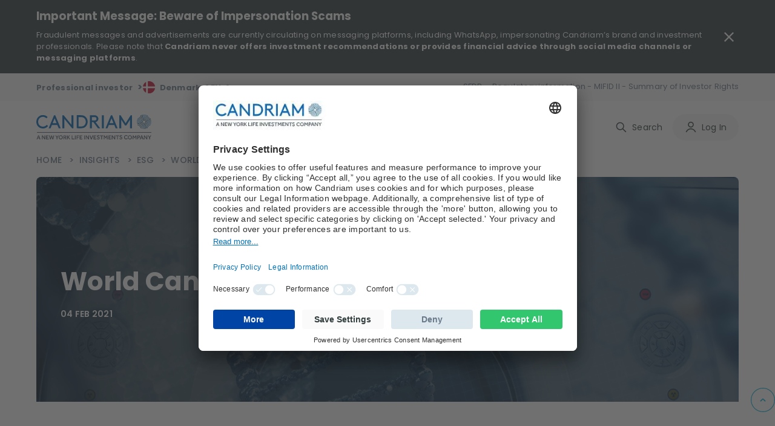

--- FILE ---
content_type: text/html; charset=utf-8
request_url: https://www.candriam.com/en-dk/professional/insight-overview/topics/esg/world-cancer-day/
body_size: 21723
content:

<!DOCTYPE html>
<html xmlns="http://www.w3.org/1999/xhtml" lang="en-DK">

<head>


        <script src="https://cdn.optimizely.com/js/6748024899108864.js"></script>

    
    <title>World Cancer Day | Candriam</title>

    
            <meta name="description" content="Our ambition is to have an impact beyond our investments. Today, the World Cancer Day marks the final year of its &#x2018;I Am and I Will&#x2019; campaign1 which aims to shows how our actions impact people and communities around us. At Candriam, we believe that as investors, all of us have a role to play in the global fight against cancer, through our support of research and treatment.">
            <meta name="keywords" content="oncology, equities, sri, esg,">


    

<link href="https://www.candriam.com/en-dk/private/insight-overview/topics/esg/world-cancer-day/" rel="alternate"></link><link href="https://www.candriam.com/de-at/professional/insights/topics/esg/weltkrebstag/" hreflang="de-AT" rel="alternate"></link><link href="https://www.candriam.com/en-at/professional/insight-overview/topics/esg/world-cancer-day/" hreflang="en-AT" rel="alternate"></link><link href="https://www.candriam.com/fr-be/private/insights/topics/esg/journee-mondiale-contre-le-cancer/" hreflang="fr-BE" rel="alternate"></link><link href="https://www.candriam.com/nl-be/private/insights/topics/esg/wereldkankerdag/" hreflang="nl-BE" rel="alternate"></link><link href="https://www.candriam.com/en-be/private/insight-overview/topics/esg/world-cancer-day/" hreflang="en-BE" rel="alternate"></link><link href="https://www.candriam.com/en-ca/professional/insight-overview/topics/esg/world-cancer-day/" hreflang="en-CA" rel="alternate"></link><link href="https://www.candriam.com/en-dk/professional/insight-overview/topics/esg/world-cancer-day/" hreflang="en-DK" rel="alternate"></link><link href="https://www.candriam.com/en-fi/professional/insight-overview/topics/esg/world-cancer-day/" hreflang="en-FI" rel="alternate"></link><link href="https://www.candriam.com/fr-fr/professional/insights/topics/esg/journee-mondiale-contre-le-cancer/" hreflang="fr-FR" rel="alternate"></link><link href="https://www.candriam.com/en-fr/professional/insight-overview/topics/esg/world-cancer-day/" hreflang="en-FR" rel="alternate"></link><link href="https://www.candriam.com/de-de/professional/insights/topics/esg/weltkrebstag/" hreflang="de-DE" rel="alternate"></link><link href="https://www.candriam.com/en-de/professional/insight-overview/topics/esg/world-cancer-day/" hreflang="en-DE" rel="alternate"></link><link href="https://www.candriam.com/en/professional/insight-overview/topics/esg/world-cancer-day/" hreflang="en" rel="alternate"></link><link href="https://www.candriam.com/fr/professional/insights/topics/esg/journee-mondiale-contre-le-cancer/" hreflang="fr" rel="alternate"></link><link href="https://www.candriam.com/nl/professional/insights/topics/esg/wereldkankerdag/" hreflang="nl" rel="alternate"></link><link href="https://www.candriam.com/de/professional/insights/topics/esg/weltkrebstag/" hreflang="de" rel="alternate"></link><link href="https://www.candriam.com/it/professional/insights/topics/esg/giornata-mondiale-contro-il-cancro/" hreflang="it" rel="alternate"></link><link href="https://www.candriam.com/es/professional/insights/topics/esg/dia-mundial-contra-el-cancer/" hreflang="es" rel="alternate"></link><link href="https://www.candriam.com/en-ie/professional/insight-overview/topics/esg/world-cancer-day/" hreflang="en-IE" rel="alternate"></link><link href="https://www.candriam.com/it-it/professional/insights/topics/esg/giornata-mondiale-contro-il-cancro/" hreflang="it-IT" rel="alternate"></link><link href="https://www.candriam.com/en-it/professional/insight-overview/topics/esg/world-cancer-day/" hreflang="en-IT" rel="alternate"></link><link href="https://www.candriam.com/en-jp/professional/insight-overview/topics/esg/world-cancer-day/" hreflang="en-JP" rel="alternate"></link><link href="https://www.candriam.com/fr-lu/professional/insights/topics/esg/journee-mondiale-contre-le-cancer/" hreflang="fr-LU" rel="alternate"></link><link href="https://www.candriam.com/de-lu/professional/insights/topics/esg/weltkrebstag/" hreflang="de-LU" rel="alternate"></link><link href="https://www.candriam.com/en-lu/professional/insight-overview/topics/esg/world-cancer-day/" hreflang="en-LU" rel="alternate"></link><link href="https://www.candriam.com/nl-nl/professional/insights/topics/esg/wereldkankerdag/" hreflang="nl-NL" rel="alternate"></link><link href="https://www.candriam.com/en-nl/professional/insight-overview/topics/esg/world-cancer-day/" hreflang="en-NL" rel="alternate"></link><link href="https://www.candriam.com/en-no/professional/insight-overview/topics/esg/world-cancer-day/" hreflang="en-NO" rel="alternate"></link><link href="https://www.candriam.com/en-pt/professional/insight-overview/topics/esg/world-cancer-day/" hreflang="en-PT" rel="alternate"></link><link href="https://www.candriam.com/en-sg/professional/insight-overview/topics/esg/world-cancer-day/" hreflang="en-SG" rel="alternate"></link><link href="https://www.candriam.com/en-sk/professional/insight-overview/topics/esg/world-cancer-day/" hreflang="en-SK" rel="alternate"></link><link href="https://www.candriam.com/en-kr/professional/insight-overview/topics/esg/world-cancer-day/" hreflang="en-KR" rel="alternate"></link><link href="https://www.candriam.com/es-es/professional/insights/topics/esg/dia-mundial-contra-el-cancer/" hreflang="es-ES" rel="alternate"></link><link href="https://www.candriam.com/en-es/professional/insight-overview/topics/esg/world-cancer-day/" hreflang="en-ES" rel="alternate"></link><link href="https://www.candriam.com/en-se/professional/insight-overview/topics/esg/world-cancer-day/" hreflang="en-SE" rel="alternate"></link><link href="https://www.candriam.com/en-ch/regulated-qualified-investor/insight-overview/topics/esg/world-cancer-day/" hreflang="en-CH" rel="alternate"></link><link href="https://www.candriam.com/fr-ch/regulated-qualified-investor/insights/topics/esg/journee-mondiale-contre-le-cancer/" hreflang="fr-CH" rel="alternate"></link><link href="https://www.candriam.com/de-ch/regulated-qualified-investor/insights/topics/esg/weltkrebstag/" hreflang="de-CH" rel="alternate"></link><link href="https://www.candriam.com/it-ch/regulated-qualified-investor/insights/topics/esg/giornata-mondiale-contro-il-cancro/" hreflang="it-CH" rel="alternate"></link><link href="https://www.candriam.com/en-gb/professional/insight-overview/topics/esg/world-cancer-day/" hreflang="en-GB" rel="alternate"></link><link href="https://www.candriam.com/en-us/professional/insight-overview/topics/esg/world-cancer-day/" hreflang="en-US" rel="alternate"></link>
    

<link href="https://www.candriam.com/en-dk/professional/insight-overview/topics/esg/world-cancer-day/" rel="canonical"/>

    <meta charset="utf-8">
    <meta name="viewport" content="width=device-width, initial-scale=1.0">
    <meta itemprop="server-info" content="6328415ce4cf" />






    <meta name="templatename" content="CandriamNewsPage">

            <meta name="google-site-verification" content="pmWqr0_y8DlTxT7JJPi142XNuyFIR4bCQPSHk1-rNmw" />

        <script crossorigin>
         (function(w,d,s,l,i){w[l]=w[l]||[];w[l].push({'gtm.start':
             new Date().getTime(),event:'gtm.js'});var f=d.getElementsByTagName(s)[0],
                 j=d.createElement(s),dl=l!='dataLayer'?'&l='+l:'';j.async=true;j.src=
                     'https://www.googletagmanager.com/gtm.js?id='+i+dl;f.parentNode.insertBefore(j,f);
         })(window,document,'script','dataLayer','GTM-KMQLQD7');</script>




    <meta name="theme-color" content="#ffffff">
    <meta name="format-detection" content="telephone=no">

        <meta name="robots" content="noindex, nofollow" />

        <meta name="templatename" content="CandriamNewsPage">

    <script>
!function(T,l,y){var S=T.location,k="script",D="instrumentationKey",C="ingestionendpoint",I="disableExceptionTracking",E="ai.device.",b="toLowerCase",w="crossOrigin",N="POST",e="appInsightsSDK",t=y.name||"appInsights";(y.name||T[e])&&(T[e]=t);var n=T[t]||function(d){var g=!1,f=!1,m={initialize:!0,queue:[],sv:"5",version:2,config:d};function v(e,t){var n={},a="Browser";return n[E+"id"]=a[b](),n[E+"type"]=a,n["ai.operation.name"]=S&&S.pathname||"_unknown_",n["ai.internal.sdkVersion"]="javascript:snippet_"+(m.sv||m.version),{time:function(){var e=new Date;function t(e){var t=""+e;return 1===t.length&&(t="0"+t),t}return e.getUTCFullYear()+"-"+t(1+e.getUTCMonth())+"-"+t(e.getUTCDate())+"T"+t(e.getUTCHours())+":"+t(e.getUTCMinutes())+":"+t(e.getUTCSeconds())+"."+((e.getUTCMilliseconds()/1e3).toFixed(3)+"").slice(2,5)+"Z"}(),iKey:e,name:"Microsoft.ApplicationInsights."+e.replace(/-/g,"")+"."+t,sampleRate:100,tags:n,data:{baseData:{ver:2}}}}var h=d.url||y.src;if(h){function a(e){var t,n,a,i,r,o,s,c,u,p,l;g=!0,m.queue=[],f||(f=!0,t=h,s=function(){var e={},t=d.connectionString;if(t)for(var n=t.split(";"),a=0;a<n.length;a++){var i=n[a].split("=");2===i.length&&(e[i[0][b]()]=i[1])}if(!e[C]){var r=e.endpointsuffix,o=r?e.location:null;e[C]="https://"+(o?o+".":"")+"dc."+(r||"services.visualstudio.com")}return e}(),c=s[D]||d[D]||"",u=s[C],p=u?u+"/v2/track":d.endpointUrl,(l=[]).push((n="SDK LOAD Failure: Failed to load Application Insights SDK script (See stack for details)",a=t,i=p,(o=(r=v(c,"Exception")).data).baseType="ExceptionData",o.baseData.exceptions=[{typeName:"SDKLoadFailed",message:n.replace(/\./g,"-"),hasFullStack:!1,stack:n+"\nSnippet failed to load ["+a+"] -- Telemetry is disabled\nHelp Link: https://go.microsoft.com/fwlink/?linkid=2128109\nHost: "+(S&&S.pathname||"_unknown_")+"\nEndpoint: "+i,parsedStack:[]}],r)),l.push(function(e,t,n,a){var i=v(c,"Message"),r=i.data;r.baseType="MessageData";var o=r.baseData;return o.message='AI (Internal): 99 message:"'+("SDK LOAD Failure: Failed to load Application Insights SDK script (See stack for details) ("+n+")").replace(/\"/g,"")+'"',o.properties={endpoint:a},i}(0,0,t,p)),function(e,t){if(JSON){var n=T.fetch;if(n&&!y.useXhr)n(t,{method:N,body:JSON.stringify(e),mode:"cors"});else if(XMLHttpRequest){var a=new XMLHttpRequest;a.open(N,t),a.setRequestHeader("Content-type","application/json"),a.send(JSON.stringify(e))}}}(l,p))}function i(e,t){f||setTimeout(function(){!t&&m.core||a()},500)}var e=function(){var n=l.createElement(k);n.src=h;var e=y[w];return!e&&""!==e||"undefined"==n[w]||(n[w]=e),n.onload=i,n.onerror=a,n.onreadystatechange=function(e,t){"loaded"!==n.readyState&&"complete"!==n.readyState||i(0,t)},n}();y.ld<0?l.getElementsByTagName("head")[0].appendChild(e):setTimeout(function(){l.getElementsByTagName(k)[0].parentNode.appendChild(e)},y.ld||0)}try{m.cookie=l.cookie}catch(p){}function t(e){for(;e.length;)!function(t){m[t]=function(){var e=arguments;g||m.queue.push(function(){m[t].apply(m,e)})}}(e.pop())}var n="track",r="TrackPage",o="TrackEvent";t([n+"Event",n+"PageView",n+"Exception",n+"Trace",n+"DependencyData",n+"Metric",n+"PageViewPerformance","start"+r,"stop"+r,"start"+o,"stop"+o,"addTelemetryInitializer","setAuthenticatedUserContext","clearAuthenticatedUserContext","flush"]),m.SeverityLevel={Verbose:0,Information:1,Warning:2,Error:3,Critical:4};var s=(d.extensionConfig||{}).ApplicationInsightsAnalytics||{};if(!0!==d[I]&&!0!==s[I]){var c="onerror";t(["_"+c]);var u=T[c];T[c]=function(e,t,n,a,i){var r=u&&u(e,t,n,a,i);return!0!==r&&m["_"+c]({message:e,url:t,lineNumber:n,columnNumber:a,error:i}),r},d.autoExceptionInstrumented=!0}return m}(y.cfg);function a(){y.onInit&&y.onInit(n)}(T[t]=n).queue&&0===n.queue.length?(n.queue.push(a),n.trackPageView({})):a()}(window,document,{src: "https://js.monitor.azure.com/scripts/b/ai.2.gbl.min.js", crossOrigin: "anonymous", cfg: {instrumentationKey: '8e7ad8d1-3e4f-4a6f-a432-e9a6df6f80ff', disableCookiesUsage: false }});
</script>



    
     
            
                
        <link rel="stylesheet" href="/candriam/dotcom/assets/css/vendor.858e584c0d915fcce9f6.css" />

        <script type="module" src="/candriam/dotcom/assets/js/vendor.2c896b84665141641f59.mjs"></script><script type="module" src="/candriam/dotcom/assets/js/Dotcom.4fd2c11313dd7be04fe5.mjs"></script>



    <meta property="og:url" content="https://www.candriam.com/en-dk/professional/insight-overview/topics/esg/world-cancer-day/" />
    <meta property="og:description" content="Our ambition is to have an impact beyond our investments" />
    <meta property="og:image" content="https://www.candriam.com/siteassets/medias/insights/topics/equities/2020/20200204---onco-1-year/oncology_220x185.png?v=490b20&amp;Width=1200&amp;Height=630&amp;Mode=crop" />
    <meta property="og:title" content="World Cancer Day" />
    <meta property="og:type" content="website" />
    <meta property="og:site_name" content="Candriam">

    



    
    
    <link rel="icon" type="image/png" sizes="96x96" href="/candriam/FavIcons-DotCom/favicon-96x96.png">
    <link rel="shortcut icon" type="image/png" href="/candriam/FavIcons-DotCom/favicon-96x96.png">
    <link rel="apple-touch-icon" type="image/png" sizes="180x180" href="/candriam/FavIcons-DotCom/apple-icon-180x180.png">
    <link rel="android-icon" type="image/png" sizes="144x144" href="/candriam/FavIcons-DotCom/android-icon-144x144.png">
    <link rel="android-icon" type="image/png" sizes="192x192" href="/candriam/FavIcons-DotCom/android-icon-192x192.png">
    <link rel="android-icon" type="image/png" sizes="36x36" href="/candriam/FavIcons-DotCom/android-icon-36x36.png">
    <link rel="android-icon" type="image/png" sizes="48x48" href="/candriam/FavIcons-DotCom/android-icon-48x48.png">
    <link rel="android-icon" type="image/png" sizes="72x72" href="/candriam/FavIcons-DotCom/android-icon-72x72.png">
    <link rel="android-icon" type="image/png" sizes="96x96" href="/candriam/FavIcons-DotCom/android-icon-96x96.png">
    <link rel="apple-icon" type="image/png" sizes="114x114" href="/candriam/FavIcons-DotCom/apple-icon-114x114.png">
    <link rel="apple-icon" type="image/png" sizes="120x120" href="/candriam/FavIcons-DotCom/apple-icon-120x120.png">
    <link rel="apple-icon" type="image/png" sizes="144x144" href="/candriam/FavIcons-DotCom/apple-icon-144x144.png">
    <link rel="apple-icon" type="image/png" sizes="152x152" href="/candriam/FavIcons-DotCom/apple-icon-152x152.png">
    <link rel="apple-icon" type="image/png" sizes="180x180" href="/candriam/FavIcons-DotCom/apple-icon-180x180.png">
    <link rel="apple-icon" type="image/png" sizes="57x57" href="/candriam/FavIcons-DotCom/apple-icon-57x57.png">
    <link rel="apple-icon" type="image/png" sizes="60x60" href="/candriam/FavIcons-DotCom/apple-icon-60x60.png">
    <link rel="apple-icon" type="image/png" sizes="72x72" href="/candriam/FavIcons-DotCom/apple-icon-72x72.png">
    <link rel="apple-icon" type="image/png" sizes="76x76" href="/candriam/FavIcons-DotCom/apple-icon-76x76.png">
    <link rel="icon" type="image/png" sizes="16x16" href="/candriam/FavIcons-DotCom/favicon-16x16.png">
    <link rel="icon" type="image/png" sizes="32x32" href="/candriam/FavIcons-DotCom/favicon-32x32.png">
    <link rel="ms-icon" type="image/png" sizes="144x144" href="/candriam/FavIcons-DotCom/ms-icon-144x144.png">
    <link rel="ms-icon" type="image/png" sizes="150x150" href="/candriam/FavIcons-DotCom/ms-icon-150x150.png">
    <link rel="ms-icon" type="image/png" sizes="310x310" href="/candriam/FavIcons-DotCom/ms-icon-310x310.png">
    <link rel="ms-icon" type="image/png" sizes="70x70" href="/candriam/FavIcons-DotCom/ms-icon-70x70.png">





<script type="text/javascript">!function(T,l,y){var S=T.location,k="script",D="instrumentationKey",C="ingestionendpoint",I="disableExceptionTracking",E="ai.device.",b="toLowerCase",w="crossOrigin",N="POST",e="appInsightsSDK",t=y.name||"appInsights";(y.name||T[e])&&(T[e]=t);var n=T[t]||function(d){var g=!1,f=!1,m={initialize:!0,queue:[],sv:"5",version:2,config:d};function v(e,t){var n={},a="Browser";return n[E+"id"]=a[b](),n[E+"type"]=a,n["ai.operation.name"]=S&&S.pathname||"_unknown_",n["ai.internal.sdkVersion"]="javascript:snippet_"+(m.sv||m.version),{time:function(){var e=new Date;function t(e){var t=""+e;return 1===t.length&&(t="0"+t),t}return e.getUTCFullYear()+"-"+t(1+e.getUTCMonth())+"-"+t(e.getUTCDate())+"T"+t(e.getUTCHours())+":"+t(e.getUTCMinutes())+":"+t(e.getUTCSeconds())+"."+((e.getUTCMilliseconds()/1e3).toFixed(3)+"").slice(2,5)+"Z"}(),iKey:e,name:"Microsoft.ApplicationInsights."+e.replace(/-/g,"")+"."+t,sampleRate:100,tags:n,data:{baseData:{ver:2}}}}var h=d.url||y.src;if(h){function a(e){var t,n,a,i,r,o,s,c,u,p,l;g=!0,m.queue=[],f||(f=!0,t=h,s=function(){var e={},t=d.connectionString;if(t)for(var n=t.split(";"),a=0;a<n.length;a++){var i=n[a].split("=");2===i.length&&(e[i[0][b]()]=i[1])}if(!e[C]){var r=e.endpointsuffix,o=r?e.location:null;e[C]="https://"+(o?o+".":"")+"dc."+(r||"services.visualstudio.com")}return e}(),c=s[D]||d[D]||"",u=s[C],p=u?u+"/v2/track":d.endpointUrl,(l=[]).push((n="SDK LOAD Failure: Failed to load Application Insights SDK script (See stack for details)",a=t,i=p,(o=(r=v(c,"Exception")).data).baseType="ExceptionData",o.baseData.exceptions=[{typeName:"SDKLoadFailed",message:n.replace(/\./g,"-"),hasFullStack:!1,stack:n+"\nSnippet failed to load ["+a+"] -- Telemetry is disabled\nHelp Link: https://go.microsoft.com/fwlink/?linkid=2128109\nHost: "+(S&&S.pathname||"_unknown_")+"\nEndpoint: "+i,parsedStack:[]}],r)),l.push(function(e,t,n,a){var i=v(c,"Message"),r=i.data;r.baseType="MessageData";var o=r.baseData;return o.message='AI (Internal): 99 message:"'+("SDK LOAD Failure: Failed to load Application Insights SDK script (See stack for details) ("+n+")").replace(/\"/g,"")+'"',o.properties={endpoint:a},i}(0,0,t,p)),function(e,t){if(JSON){var n=T.fetch;if(n&&!y.useXhr)n(t,{method:N,body:JSON.stringify(e),mode:"cors"});else if(XMLHttpRequest){var a=new XMLHttpRequest;a.open(N,t),a.setRequestHeader("Content-type","application/json"),a.send(JSON.stringify(e))}}}(l,p))}function i(e,t){f||setTimeout(function(){!t&&m.core||a()},500)}var e=function(){var n=l.createElement(k);n.src=h;var e=y[w];return!e&&""!==e||"undefined"==n[w]||(n[w]=e),n.onload=i,n.onerror=a,n.onreadystatechange=function(e,t){"loaded"!==n.readyState&&"complete"!==n.readyState||i(0,t)},n}();y.ld<0?l.getElementsByTagName("head")[0].appendChild(e):setTimeout(function(){l.getElementsByTagName(k)[0].parentNode.appendChild(e)},y.ld||0)}try{m.cookie=l.cookie}catch(p){}function t(e){for(;e.length;)!function(t){m[t]=function(){var e=arguments;g||m.queue.push(function(){m[t].apply(m,e)})}}(e.pop())}var n="track",r="TrackPage",o="TrackEvent";t([n+"Event",n+"PageView",n+"Exception",n+"Trace",n+"DependencyData",n+"Metric",n+"PageViewPerformance","start"+r,"stop"+r,"start"+o,"stop"+o,"addTelemetryInitializer","setAuthenticatedUserContext","clearAuthenticatedUserContext","flush"]),m.SeverityLevel={Verbose:0,Information:1,Warning:2,Error:3,Critical:4};var s=(d.extensionConfig||{}).ApplicationInsightsAnalytics||{};if(!0!==d[I]&&!0!==s[I]){var c="onerror";t(["_"+c]);var u=T[c];T[c]=function(e,t,n,a,i){var r=u&&u(e,t,n,a,i);return!0!==r&&m["_"+c]({message:e,url:t,lineNumber:n,columnNumber:a,error:i}),r},d.autoExceptionInstrumented=!0}return m}(y.cfg);function a(){y.onInit&&y.onInit(n)}(T[t]=n).queue&&0===n.queue.length?(n.queue.push(a),n.trackPageView({})):a()}(window,document,{
src: "https://js.monitor.azure.com/scripts/b/ai.2.min.js", // The SDK URL Source
crossOrigin: "anonymous", 
cfg: { // Application Insights Configuration
    instrumentationKey: '8e7ad8d1-3e4f-4a6f-a432-e9a6df6f80ff'
}});</script></head>

<body id="top">

<!-- Google Tag Manager (noscript) -->
        <noscript><iframe src="https://www.googletagmanager.com/ns.html?id=GTM-KMQLQD7" height="0" width="0" style="display: none; visibility: hidden"></iframe></noscript>
<!-- End Google Tag Manager (noscript) -->



<script id="usercentrics-cmp"
        type="text/javascript"
        src="https://app.usercentrics.eu/browser-ui/latest/loader.js" 
        data-settings-id="D6AwXMYSr"
        data-language="en"
        crossorigin
        async>
</script>   
    
    
    

    
    
<section class="c-banner-security" data-component-class="AlertBanner" data-component-parm="null" data-webid="AlertBanner">        <div class="o-wrapper">
            <div class="c-banner-security__content">
                <div class="c-rich-text">
                    
<h4><span style="color: #ffffff;">Important Message: Beware of Impersonation Scams</span></h4>
<p>Fraudulent messages and advertisements are currently circulating on messaging platforms, including WhatsApp, impersonating Candriam&rsquo;s brand and investment professionals. Please note that&nbsp;<strong>Candriam never offers investment recommendations or provides financial advice through social media channels or messaging platforms</strong>.</p>
                </div>
                <button type="button" class="a-btn a-btn--close c-banner-security__close" aria-label="Close Important Message" data-alert-button>
                    <svg aria-hidden="true" focusable="false" height="32" width="32"><use href="/candriam/svg/close-icon.svg#close-icon" xlink:href="/candriam/svg/close-icon.svg#close-icon"></use></svg>
                </button>
            </div>
        </div>
</section>
    


<header class="c-header js-header" data-component-class="Header" data-component-parm="{&quot;ContentId&quot;:8812}" data-webid="header" id="header"><section class="c-header__info js-global-trigger" data-component-class="GlobalTrigger" data-component-parm="null" data-webid="header-global-trigger" type="button">        <div class="m-institutionals js-trigger-div">
            <button class="m-institutionals__trigger a-btn" data-webid="GlobalTrigger-profile">
                <span class="a-btn__label">
                    Professional investor
                </span>
                <span class="a-btn__icon a-chevron">
                    >
                </span>
            </button>
        </div>
        <div class="m-language-selector js-trigger-div">
            <button class="m-language-selector__trigger a-btn" data-webid="GlobalTrigger-country">
                <span class="a-btn__icon a-flag">
                    <img alt="" height="20" loading="lazy" src="/siteassets/medias/flags/denmark.png?v=49910c" width="20" />
                </span>
                <span class="a-btn__label">
                    Denmark
                </span>
                <span class="a-btn__icon a-chevron">
                    >
                </span>
            </button>
        </div>
        <div class="m-language-selector js-trigger-div">
            <button class="m-language-selector__trigger a-btn" data-webid="GlobalTrigger-language">
                <span class="a-btn__label">
                    EN
                </span>
                <span class="a-btn__icon a-chevron">
                    >
                </span>
            </button>
        </div>
</section>    <section class="c-header__nav-secondary">
        <nav class="m-nav m-nav--secondary">
            <ul class="m-nav__list" data-webid="header-secondary-links">
                        <li class="m-nav-item" data-webid="header-secondary-link-item">
<a class="m-nav-item__link" href="/en-dk/professional/sfdr/" target="" title="">                                <span class="m-nav-item__label">
                                    SFDR
                                </span>
</a>                        </li>
                        <li class="m-nav-item" data-webid="header-secondary-link-item">
<a class="m-nav-item__link" href="/en-dk/professional/legal-information/regulatory-information/" target="" title="">                                <span class="m-nav-item__label">
                                    Regulatory information - MIFID II - Summary of Investor Rights
                                </span>
</a>                        </li>
            </ul>
        </nav>

    </section>
    <section class="c-header__menu">

        <div class="a-hamburger">
            <button type="button" class="a-hamburger__trigger a-btn js-toggle-nav" data-webid="hamburger-button">
                <span class="a-btn__label">
                    Menu
                </span>
                <span class="a-btn__icon"></span>
            </button>
        </div>
    </section>
    <section class="c-header__logo">
        <figure class="a-logo">
            <a class="a-logo__link" href="/en-dk/professional/" aria-label="logo">
                <span class="a-logo__icon"></span>
            </a>
        </figure>
    </section>
    <section class="c-header__nav-primary">

        <nav class="m-nav m-nav--primary">
            <ul class="m-nav__list" data-webid="header-primary-links">

                    <li class="m-nav-item is-active" data-webid="header-primary-link-item">
<a class="m-nav-item__link" href="/en-dk/professional/insight-overview/" target="" title="">                            <span class="m-nav-item__label">
                                Insights
                            </span>
</a>                    </li>
                    <li class="m-nav-item " data-webid="header-primary-link-item">
<a class="m-nav-item__link" href="/en-dk/professional/investment-solutions/" target="" title="">                            <span class="m-nav-item__label">
                                Investment Solutions
                            </span>
</a>                    </li>
                    <li class="m-nav-item " data-webid="header-primary-link-item">
<a class="m-nav-item__link" href="/en-dk/professional/funds-lister/" target="" title="">                            <span class="m-nav-item__label">
                                Our Funds
                            </span>
</a>                    </li>
                    <li class="m-nav-item " data-webid="header-primary-link-item">
<a class="m-nav-item__link" href="/en-dk/professional/about-us/" target="" title="">                            <span class="m-nav-item__label">
                                About Us
                            </span>
</a>                    </li>

            </ul>
        </nav>

    </section>
        <section class="c-header__login u-hide-large">
            <button class="a-btn a-btn--primary" type="button" data-dialog-show="myAccount" data-webid="hamburger-login-button">
                <span class="a-btn__icon">
                    <svg aria-hidden="true" focusable="false" height="20" width="20"><use href="/candriam/svg/user-icon.svg#user-icon" xlink:href="/candriam/svg/user-icon.svg#user-icon"></use></svg>
                </span>
                <span class="a-btn__label">
                    Log In
                </span>
            </button>
        </section>
    <section class="c-header__account  u-hide-large">
            <div class="h4">Sign up</div>
            <small>Not yet a member?</small>
            <button class="a-btn" type="button" data-dialog-show="myAccountMember" data-webid="hamburger-register-link">Become a member</button>
    </section>
    <section class="c-header__search u-hide-large">
<form action="/Candriam-DotCom/en-DK/professional/Search/Search?SearchResultsPageUrl=%2Fen-dk%2Fprofessional%2Fsearch%2F" method="post" Role="Search">            <div class="a-search">
                <div class="a-search__input">
                    <input class="js-input-search" type="text" placeholder="Search document, article, ..." name="searchText" required data-webid="search-input">
                    <button type="submit" class="a-search__icon">
                        <svg aria-hidden="true" focusable="false" height="20" width="20"><use href="/candriam/svg/search-icon.svg#search-icon" xlink:href="/candriam/svg/search-icon.svg#search-icon"></use></svg>
                    </button>
                </div>
            </div>
<input name="__RequestVerificationToken" type="hidden" value="CfDJ8DgdkA3S_fpEh47b0j0CimgtVGckm5lnZacvG1MS-femVATRCB-9pSMywDNWDFQikDmc8F82SwAkV8TD9tScyMGCYQM-w-g3MnwjEbxIuXwIF5iJIOg3y8V4XCGt8V6iAGVVt31UeRclnFMiAKfIh1A" /></form>    </section>
<section class="c-header__search-panel js-header-search" data-component-class="SearchSuggestions" data-component-parm="{&quot;searchUrl&quot;:&quot;/Candriam-DotCom/en-DK/professional/Search/LoadSuggestions?currentPageReference=8812&quot;}" data-webid="SearchSuggestions">        <div class="m-search-panel" data-show-suggestions>
<form action="/Candriam-DotCom/en-DK/professional/Search/Search?SearchResultsPageUrl=%2Fen-dk%2Fprofessional%2Fsearch%2F" autocomplete="off" method="post" Role="Search">                <div class="a-search">
                    <div class="a-search__input">
                        <input class="js-input-search" type="text" placeholder="Search document, article, ..." name="searchText" required data-webid="search-input">
                        <button class="a-search__icon" type="submit">
                            <svg aria-hidden="true" focusable="false" height="20" width="20"><use href="/candriam/svg/search-icon.svg#search-icon" xlink:href="/candriam/svg/search-icon.svg#search-icon"></use></svg>
                        </button>
                        <div class="a-search__suggestion" data-suggestions>
                        </div>
                    </div>
                    <div class="a-search__cta">
                        <button class="a-btn a-btn--primary" type="submit" title="Search">
                            Search
                        </button>
                    </div>
                </div>
</form>            <div class="m-search-panel__close">
                <button type="button" class="a-btn js-close-search" aria-label="Close">
                    <span class="a-btn__icon">
                        <svg aria-hidden="true" focusable="false" height="30" width="30"><use href="/candriam/svg/close-icon.svg#close-icon" xlink:href="/candriam/svg/close-icon.svg#close-icon"></use></svg>
                    </span>
                </button>
            </div>
        </div>
</section>    <section class="c-header__cta">

        <div class="m-search">
            <button type="button" class="m-search__trigger a-btn js-toggle-search" data-webid="search-button">
                <span class="a-btn__icon">
                    <svg aria-hidden="true" focusable="false" height="20" width="20"><use href="/candriam/svg/search-icon.svg#search-icon" xlink:href="/candriam/svg/search-icon.svg#search-icon"></use></svg>
                </span>
                <span class="a-btn__label">
                    Search
                </span>
            </button>
        </div>
            <div class="m-login is-member">
                <button type="button" class="m-login__trigger a-btn" data-dialog-show="myAccount" data-webid="header-login-button">
                    <span class="a-btn__icon">
                        <svg aria-hidden="true" focusable="false" height="20" width="20"><use href="/candriam/svg/user-icon.svg#user-icon" xlink:href="/candriam/svg/user-icon.svg#user-icon"></use></svg>
                    </span>
                    <span class="a-btn__label">
                        Log In
                    </span>
                </button>
            </div>
    </section>

<div aria-hidden="true" aria-labelledby="dialog-myAccount" class="o-dialog c-account" data-component-class="DotComDialog" data-component-parm="{&quot;clearModelStateUrl&quot;:&quot;/Candriam-DotCom/en-DK/professional/Header/ClearModelState?ModelType=Dlw.EpiBase.Web.Module.Projects.Candriam.DotCom.Components.Header.Models.LoginModel&quot;}" data-dialog="login-dialog" data-webid="myAccount" id="myAccount">    <div class="o-dialog__overlay" data-a11y-dialog-hide></div>
    <div role="document" class="o-dialog__document ">
        <div class="o-dialog__close">
            <button type="button" class="a-btn a-btn--close" aria-label="Close dialog" data-dialog-hide="myAccount">
                <span class="a-btn__label">
                    Close
                </span>
                <span class="a-btn__icon">
                    <svg aria-hidden="true" focusable="false" height="20" width="20"><use href="/candriam/svg/close-icon.svg#close-icon" xlink:href="/candriam/svg/close-icon.svg#close-icon"></use></svg>
                </span>
            </button>
        </div>
        <div class="o-dialog__inner">
            <aside class="o-dialog__aside">
                <div class="c-account__logo">
                    <figure class="a-logo">
                        <a class="a-logo__link" href="/en-dk/professional/" aria-label="logo">
                            <span class="a-logo__icon"></span>
                        </a>
                    </figure>
                </div>
                <div class="c-account__text">
                    <h3>Welcome to Candriam</h3>
                    <div class="c-rich-text">
                        
<ul class="a-list a-list--checked">
<li>Access to your own portal</li>
<li>Manage your subscriptions to funds documents &amp; publications</li>
<li>Add funds as favourite</li>
<li>Create a personal dashboard</li>
</ul>
                    </div>
                </div>
            </aside>
            <div class="o-dialog__body has-watermark">
<div action="#" class="c-account__form" data-component-class="HeaderLogin" data-component-parm="{&quot;loginAccountUrl&quot;:&quot;/Candriam-DotCom/en-DK/professional/Header/Login&quot;,&quot;returnContentReference&quot;:&quot;8137&quot;,&quot;reCaptchaSiteKey&quot;:&quot;6Ld0P2IcAAAAAJ2ArVriioEcTuUOeJbmrsVMinOi&quot;}" data-webid="HeaderLogin">

<form action="#" class="m-form" data-component-class="ReCaptcha" data-component-parm="{&quot;reCaptchaSiteKey&quot;:&quot;6Ld0P2IcAAAAAJ2ArVriioEcTuUOeJbmrsVMinOi&quot;}" data-webid="ReCaptcha" id="accountLoginForm">    <div class="c-account__start">
        <h2 class="h3">Log In</h2>
        <div class="m-form__wrapper">
            <label for="userName" class="a-field a-field--top-label js-form-field ">
                <span class="a-field__label">
                    Email address
                </span>
                <input data-val="true" data-val-required="The Login field is required." data-webid="login" id="login" name="Login" placeholder="Your email address" type="text" value="" />
                <span class="a-field__info js-info-login field-validation-valid" data-valmsg-for="Login" data-valmsg-replace="false">Please fill in your email address</span>
            </label>
            <label for="password" class="a-field a-field--top-label js-form-field js-label-password ">
                <span class="a-field__label">
                    Password
                </span>
                <input data-val="true" data-val-required="The Password field is required." data-webid="password" id="password" name="Password" placeholder="Your password" type="password" />
                <span class="a-field__info js-info-password field-validation-valid" data-valmsg-for="Password" data-valmsg-replace="false">Please fill in your password</span>
            </label>
            <label class="a-field ">
                <div class="validation-summary-valid" data-valmsg-summary="true"><ul><li style="display:none"></li>
</ul></div>
            </label>
        </div>
        <div class="c-account__cta">
            <button type="submit" class="a-btn a-btn--primary c-account js-input-login" data-webid="login-button-submit">
                Log In
            </button>
            <button class="a-btn a-btn--link hide-icon" type="button" data-a11y-dialog-hide="" data-dialog-show="forgotPassword" data-webid="forgot-password-button">
                Forgot Password
            </button>
        </div>
        <small class="grecaptcha-inform">
    This site is protected by reCAPTCHA and the Google
    <a href="https://policies.google.com/privacy" target="_blank">Privacy Policy</a> and
    <a href="https://policies.google.com/terms" target="_blank">Terms of Service</a> apply.
</small>
    </div>
</form></div>
                <div class="c-account__right has-border u-hide-until-large">
                    <h2 class="h3">Sign up</h2>
                    <div class="c-rich-text">
                        
<h4>Not yet a member?</h4>
<p>Registered users have the ability to access exclusive content and features for logged in users only. Join our community in one click.</p>
                    </div>
                    <div class="u-padding-top">
                        <button class="a-btn a-btn--link hide-icon" type="button" data-dialog-hide="myAccount" data-dialog-show="myAccountMember" data-webid="registration-button">
                            Become a member
                        </button>
                    </div>
                </div>
            </div>
        </div>
    </div>
</div>

<div aria-hidden="true" aria-labelledby="dialog-myAccountMember" class="o-dialog c-account c-account--member" data-component-class="DotComDialog" data-component-parm="{&quot;clearModelStateUrl&quot;:&quot;/Candriam-DotCom/en-DK/professional/Header/ClearModelState?ModelType=Dlw.EpiBase.Web.Module.Projects.Candriam.DotCom.Components.Header.Models.AccountCreationModel&quot;}" data-dialog="registration-dialog" data-webid="myAccountMember" id="myAccountMember">    <div class="o-dialog__overlay" data-a11y-dialog-hide></div>
    <div role="document" class="o-dialog__document ">
        <div class="o-dialog__close">
            <button type="button" class="a-btn a-btn--close" aria-label="Close dialog" data-dialog-hide="myAccountMember">
                <span class="a-btn__label">
                    Close
                </span>
                <span class="a-btn__icon">
                    <svg aria-hidden="true" focusable="false" height="20" width="20"><use href="/candriam/svg/close-icon.svg#close-icon" xlink:href="/candriam/svg/close-icon.svg#close-icon"></use></svg>
                </span>
            </button>
        </div>
        <div class="o-dialog__inner">
            <aside class="o-dialog__aside">
                <div class="c-account__logo">
                    <figure class="a-logo">
                        <a class="a-logo__link" href="/en-dk/professional/" aria-label="logo">
                            <span class="a-logo__icon"></span>
                        </a>
                    </figure>
                </div>
                <div class="c-account__text">
                    <h3>Welcome to Candriam</h3>
                    <div class="c-rich-text">
                        
<ul class="a-list a-list--checked">
<li>Access to your own portal</li>
<li>Manage your subscriptions to funds documents &amp; publications</li>
<li>Add funds as favourite</li>
<li>Create a personal dashboard</li>
</ul>
                    </div>
                </div>
            </aside>
<div class="o-dialog__body" data-component-class="Registration" data-component-parm="{&quot;createAccountUrl&quot;:&quot;/Candriam-DotCom/en-DK/professional/Header/Registration&quot;,&quot;reCaptchaSiteKey&quot;:&quot;6Ld0P2IcAAAAAJ2ArVriioEcTuUOeJbmrsVMinOi&quot;,&quot;countryProfiles&quot;:[{&quot;Active&quot;:false,&quot;Code&quot;:&quot;AT&quot;,&quot;Label&quot;:&quot;Austria&quot;,&quot;Flag&quot;:&quot;2281&quot;,&quot;FlagUrl&quot;:&quot;/siteassets/medias/flags/austria.png?v=49910c&quot;,&quot;FlagAltText&quot;:null,&quot;ClientTypes&quot;:[{&quot;Active&quot;:false,&quot;Code&quot;:&quot;professional&quot;,&quot;Name&quot;:&quot;Professional investor&quot;,&quot;BackendCode&quot;:&quot;WEB_PRO&quot;,&quot;Description&quot;:&quot;&lt;p&gt;Before you are given access to this Candriam website, please read and accept the following disclaimer. This website is for professional investors only. To gain access to the site, please indicate that you accept this disclaimer by clicking on the &amp;ldquo;Agree&amp;rdquo; button. By clicking below on &amp;ldquo;Agree&amp;rdquo;, you acknowledge that (1) You are a professional investor, within the meaning of Directive2014/65/EU of the European Parliament and of the Council of 15 May 2014 on markets in financial instruments (MiFID II), i.e. that you fall into one of the following categories of professional clients: (a) Credit institutions (b) Investment firms (c) Other authorised or regulated financial institutions (d) Insurance companies (e) Collective investment schemes and management companies of such schemes (f) Pension funds and management companies of such funds (g) Commodity and commodity derivatives dealers (h) Locals (i) Other institutional investors (j) Large undertakings meeting two of the following size requirements on a company basis: &amp;mdash; balance sheet total: EUR 20 million, &amp;mdash; net turnover: EUR 40 million, &amp;mdash; own funds: EUR 2 million; (k) National and regional governments, including public bodies that manage public debt at national or regional level, Central Banks, international and supranational institutions such as the World Bank, the IMF, the ECB, the EIB and other similar international organisations (l) Other institutional investors whose main activity is to invest in financial instruments, including entities dedicated to the securitisation of assets or other financing transactions. (2) You have your usual residence in the country you just selected. Under no circumstances may Candriam be held liable for any consequence arising from the fact that you were given access to this website after selecting an investor classification and/or country other than your own. By clicking on the &amp;ldquo;Agree&amp;rdquo; button below, you acknowledge that you have read and approved the provisions referred to under &amp;ldquo;Legal information&amp;rdquo; which, along with this &amp;ldquo;Important information&amp;rdquo;, form the conditions set by Candriam for gaining access to and using the information contained on this website. Candriam reserves the right to unilaterally modify this &amp;ldquo;Important information&amp;rdquo;, as well as the &amp;ldquo;Legal information&amp;rdquo;. Your use of the website is subject to the most recent version of both the &amp;ldquo;Important information&amp;rdquo; and the &amp;ldquo;Legal information&amp;rdquo;.&lt;/p&gt;&quot;},{&quot;Active&quot;:false,&quot;Code&quot;:&quot;private&quot;,&quot;Name&quot;:&quot;Retail investor&quot;,&quot;BackendCode&quot;:&quot;WEB_NONPRO&quot;,&quot;Description&quot;:&quot;&lt;p&gt;Before you are given access to this Candriam website, please read and accept the following disclaimer. By clicking below on &amp;ldquo;Agree&amp;rdquo;, you acknowledge that you are a retail investor (within the meaning of MiFID laws and regulations) and that you have your usual residence in the country you just selected. The information available on this site is exclusively for individuals having their usual residence in the selected country, or for companies having their registered office in the selected country. Under no circumstances may Candriam be held liable for any consequence arising from the fact that you were given access to this website after selecting an investor classification and/or country other than your own. By clicking on the &amp;ldquo;Agree&amp;rdquo; button below, you acknowledge that you have read and approved the provisions referred to under &amp;ldquo;Legal information&amp;rdquo; which, along with this &amp;ldquo;important information&amp;rdquo;, form the conditions set by Candriam for gaining access to and using the information contained on this website. Your use of the website is subject to the most recent version of both the &amp;ldquo;Important information&amp;rdquo; and the &amp;ldquo;Legal information&amp;rdquo;.&lt;/p&gt;&quot;}],&quot;Languages&quot;:[{&quot;Active&quot;:false,&quot;Code&quot;:&quot;de-AT&quot;,&quot;Label&quot;:&quot;DE&quot;},{&quot;Active&quot;:false,&quot;Code&quot;:&quot;en-AT&quot;,&quot;Label&quot;:&quot;EN&quot;}]},{&quot;Active&quot;:false,&quot;Code&quot;:&quot;BE&quot;,&quot;Label&quot;:&quot;Belgium&quot;,&quot;Flag&quot;:&quot;870&quot;,&quot;FlagUrl&quot;:&quot;/siteassets/medias/flags/belgium.png?v=49910c&quot;,&quot;FlagAltText&quot;:null,&quot;ClientTypes&quot;:[{&quot;Active&quot;:false,&quot;Code&quot;:&quot;private&quot;,&quot;Name&quot;:&quot;Retail investor&quot;,&quot;BackendCode&quot;:&quot;WEB_NONPRO&quot;,&quot;Description&quot;:&quot;&lt;p&gt;Before you are given access to this Candriam website, please read and accept the following disclaimer. By clicking below on &amp;ldquo;Agree&amp;rdquo;, you acknowledge that you are a retail investor (within the meaning of MiFID laws and regulations) and that you have your usual residence in the country you just selected. The information available on this site is exclusively for individuals having their usual residence in the selected country, or for companies having their registered office in the selected country. Under no circumstances may Candriam be held liable for any consequence arising from the fact that you were given access to this website after selecting an investor classification and/or country other than your own. By clicking on the &amp;ldquo;Agree&amp;rdquo; button below, you acknowledge that you have read and approved the provisions referred to under &amp;ldquo;Legal information&amp;rdquo; which, along with this &amp;ldquo;important information&amp;rdquo;, form the conditions set by Candriam for gaining access to and using the information contained on this website. Your use of the website is subject to the most recent version of both the &amp;ldquo;Important information&amp;rdquo; and the &amp;ldquo;Legal information&amp;rdquo;.&lt;/p&gt;&quot;},{&quot;Active&quot;:false,&quot;Code&quot;:&quot;professional&quot;,&quot;Name&quot;:&quot;Professional investor&quot;,&quot;BackendCode&quot;:&quot;WEB_PRO&quot;,&quot;Description&quot;:&quot;&lt;p&gt;Before you are given access to this Candriam website, please read and accept the following disclaimer. This website is for professional investors only. To gain access to the site, please indicate that you accept this disclaimer by clicking on the &amp;ldquo;Agree&amp;rdquo; button. By clicking below on &amp;ldquo;Agree&amp;rdquo;, you acknowledge that (1) You are a professional investor, within the meaning of Directive2014/65/EU of the European Parliament and of the Council of 15 May 2014 on markets in financial instruments (MiFID II), i.e. that you fall into one of the following categories of professional clients: (a) Credit institutions (b) Investment firms (c) Other authorised or regulated financial institutions (d) Insurance companies (e) Collective investment schemes and management companies of such schemes (f) Pension funds and management companies of such funds (g) Commodity and commodity derivatives dealers (h) Locals (i) Other institutional investors (j) Large undertakings meeting two of the following size requirements on a company basis: &amp;mdash; balance sheet total: EUR 20 million, &amp;mdash; net turnover: EUR 40 million, &amp;mdash; own funds: EUR 2 million; (k) National and regional governments, including public bodies that manage public debt at national or regional level, Central Banks, international and supranational institutions such as the World Bank, the IMF, the ECB, the EIB and other similar international organisations (l) Other institutional investors whose main activity is to invest in financial instruments, including entities dedicated to the securitisation of assets or other financing transactions. (2) You have your usual residence in the country you just selected. Under no circumstances may Candriam be held liable for any consequence arising from the fact that you were given access to this website after selecting an investor classification and/or country other than your own. By clicking on the &amp;ldquo;Agree&amp;rdquo; button below, you acknowledge that you have read and approved the provisions referred to under &amp;ldquo;Legal information&amp;rdquo; which, along with this &amp;ldquo;Important information&amp;rdquo;, form the conditions set by Candriam for gaining access to and using the information contained on this website. Candriam reserves the right to unilaterally modify this &amp;ldquo;Important information&amp;rdquo;, as well as the &amp;ldquo;Legal information&amp;rdquo;. Your use of the website is subject to the most recent version of both the &amp;ldquo;Important information&amp;rdquo; and the &amp;ldquo;Legal information&amp;rdquo;.&lt;/p&gt;&quot;}],&quot;Languages&quot;:[{&quot;Active&quot;:false,&quot;Code&quot;:&quot;fr-BE&quot;,&quot;Label&quot;:&quot;FR&quot;},{&quot;Active&quot;:false,&quot;Code&quot;:&quot;nl-BE&quot;,&quot;Label&quot;:&quot;NL&quot;},{&quot;Active&quot;:false,&quot;Code&quot;:&quot;en-BE&quot;,&quot;Label&quot;:&quot;EN&quot;}]},{&quot;Active&quot;:false,&quot;Code&quot;:&quot;CA&quot;,&quot;Label&quot;:&quot;Canada&quot;,&quot;Flag&quot;:&quot;864&quot;,&quot;FlagUrl&quot;:&quot;/siteassets/medias/flags/canada.png?v=49910c&quot;,&quot;FlagAltText&quot;:null,&quot;ClientTypes&quot;:[{&quot;Active&quot;:false,&quot;Code&quot;:&quot;professional&quot;,&quot;Name&quot;:&quot;Ontario &amp; Quebec only&quot;,&quot;BackendCode&quot;:&quot;WEB_PRO&quot;,&quot;Description&quot;:&quot;&lt;div class=\&quot;line\&quot;&gt;\n&lt;div class=\&quot;col-xs-12 col-sm-12\&quot;&gt;\n&lt;div class=\&quot;scrollBar-custom\&quot;&gt;\n&lt;p&gt;Important Information&lt;/p&gt;\n&lt;p&gt;Candriam relies on the following Exemptions in Ontario and Quebec only:&lt;/p&gt;\n&lt;ul&gt;\n&lt;li&gt;International Adviser Exemption&lt;/li&gt;\n&lt;li&gt;Non-Resident Investment Fund Manager Exemption&lt;/li&gt;\n&lt;li&gt;International Dealer Exemption&lt;/li&gt;\n&lt;/ul&gt;\n&lt;p&gt;For any further information about Candriam&amp;rsquo;s products and services available in Ontario and Quebec, please contact us.&amp;nbsp; Before you are given access to the Candriam website, please read and accept the following important disclosure.&lt;/p&gt;\n&lt;p&gt;Access to this portion of the website is restricted to users that are qualified &amp;ldquo;permitted clients&amp;rdquo; as defined under NI 31-103 and &amp;ldquo;accredited investors&amp;rdquo; as defined under section 73.3(1) of the Securities Act (Ontario) and NI 45-106.&lt;/p&gt;\n&lt;p&gt;The information provided on this website has been prepared solely for information purposes and is not, and under no circumstances is to be construed as, a prospectus, an offering memorandum, or a public offering of any securities, or as a solicitation of an offer to buy or sell any security, instrument or investment product or to participate in any particular trading strategy in any Canadian jurisdiction. It is not intended and should not be taken as any form of advertising, recommendation, investment advice or invitation to trade.&amp;nbsp; No securities commission or similar regulatory authority in Canada has reviewed or in any way passed upon the information contained herein and any representation to the contrary is an offence.&lt;/p&gt;\n&lt;p&gt;By accessing the website, you confirm that you have expressly acknowledged and confirmed your agreement that the information contained on this website is available to you in the English language only.&amp;nbsp;&lt;/p&gt;\n&lt;p&gt;En acc&amp;eacute;dant au pr&amp;eacute;sent site, vous reconnaissez et acceptez express&amp;eacute;ment que les informations contenues dans le pr&amp;eacute;sent site vous sont accessibles en langue anglaise seulement.&lt;/p&gt;\n&lt;p&gt;To gain access to the site, please indicate that you accept this disclosure by clicking on the &amp;ldquo;Agree&amp;rdquo; button. By clicking below on &amp;ldquo;Agree&amp;rdquo;, you acknowledge that you meet the above qualification conditions and agree to the terms above and below. You have your usual residence in the country you just selected. Under no circumstances may Candriam be held liable for any consequence arising from the fact that you were given access to this website after selecting an investor classification and/or country other than your own.&amp;nbsp;&lt;/p&gt;\n&lt;p&gt;By clicking on the &amp;ldquo;Agree&amp;rdquo; button below, you acknowledge and agree to the above and further acknowledge that you have read and approved the provisions referred to under &amp;ldquo;Legal information&amp;rdquo; which, along with this &amp;ldquo;Important information&amp;rdquo;, form the conditions set by Candriam for gaining access to and using the information contained on this website. Candriam reserves the right to unilaterally modify this &amp;ldquo;Important information&amp;rdquo;, as well as the &amp;ldquo;Legal information&amp;rdquo;. Your use of the website is subject to the most recent version of both the &amp;ldquo;Important information&amp;rdquo; and the &amp;ldquo;Legal information&amp;rdquo;.&lt;/p&gt;\n&lt;/div&gt;\n&lt;/div&gt;\n&lt;/div&gt;&quot;}],&quot;Languages&quot;:[{&quot;Active&quot;:false,&quot;Code&quot;:&quot;en-CA&quot;,&quot;Label&quot;:&quot;EN&quot;}]},{&quot;Active&quot;:true,&quot;Code&quot;:&quot;DK&quot;,&quot;Label&quot;:&quot;Denmark&quot;,&quot;Flag&quot;:&quot;857&quot;,&quot;FlagUrl&quot;:&quot;/siteassets/medias/flags/denmark.png?v=49910c&quot;,&quot;FlagAltText&quot;:null,&quot;ClientTypes&quot;:[{&quot;Active&quot;:true,&quot;Code&quot;:&quot;professional&quot;,&quot;Name&quot;:&quot;Professional investor&quot;,&quot;BackendCode&quot;:&quot;WEB_PRO&quot;,&quot;Description&quot;:&quot;&lt;p&gt;Before you are given access to this Candriam website, please read and accept the following disclaimer. This website is for professional investors only. To gain access to the site, please indicate that you accept this disclaimer by clicking on the &amp;ldquo;Agree&amp;rdquo; button. By clicking below on &amp;ldquo;Agree&amp;rdquo;, you acknowledge that (1) You are a professional investor, within the meaning of Directive2014/65/EU of the European Parliament and of the Council of 15 May 2014 on markets in financial instruments (MiFID II), i.e. that you fall into one of the following categories of professional clients: (a) Credit institutions (b) Investment firms (c) Other authorised or regulated financial institutions (d) Insurance companies (e) Collective investment schemes and management companies of such schemes (f) Pension funds and management companies of such funds (g) Commodity and commodity derivatives dealers (h) Locals (i) Other institutional investors (j) Large undertakings meeting two of the following size requirements on a company basis: &amp;mdash; balance sheet total: EUR 20 million, &amp;mdash; net turnover: EUR 40 million, &amp;mdash; own funds: EUR 2 million; (k) National and regional governments, including public bodies that manage public debt at national or regional level, Central Banks, international and supranational institutions such as the World Bank, the IMF, the ECB, the EIB and other similar international organisations (l) Other institutional investors whose main activity is to invest in financial instruments, including entities dedicated to the securitisation of assets or other financing transactions. (2) You have your usual residence in the country you just selected. Under no circumstances may Candriam be held liable for any consequence arising from the fact that you were given access to this website after selecting an investor classification and/or country other than your own. By clicking on the &amp;ldquo;Agree&amp;rdquo; button below, you acknowledge that you have read and approved the provisions referred to under &amp;ldquo;Legal information&amp;rdquo; which, along with this &amp;ldquo;Important information&amp;rdquo;, form the conditions set by Candriam for gaining access to and using the information contained on this website. Candriam reserves the right to unilaterally modify this &amp;ldquo;Important information&amp;rdquo;, as well as the &amp;ldquo;Legal information&amp;rdquo;. Your use of the website is subject to the most recent version of both the &amp;ldquo;Important information&amp;rdquo; and the &amp;ldquo;Legal information&amp;rdquo;.&lt;/p&gt;&quot;},{&quot;Active&quot;:false,&quot;Code&quot;:&quot;private&quot;,&quot;Name&quot;:&quot;Retail investor&quot;,&quot;BackendCode&quot;:&quot;WEB_NONPRO&quot;,&quot;Description&quot;:&quot;&lt;p&gt;Before you are given access to this Candriam website, please read and accept the following disclaimer. By clicking below on &amp;ldquo;Agree&amp;rdquo;, you acknowledge that you are a retail investor (within the meaning of MiFID laws and regulations) and that you have your usual residence in the country you just selected. The information available on this site is exclusively for individuals having their usual residence in the selected country, or for companies having their registered office in the selected country. Under no circumstances may Candriam be held liable for any consequence arising from the fact that you were given access to this website after selecting an investor classification and/or country other than your own. By clicking on the &amp;ldquo;Agree&amp;rdquo; button below, you acknowledge that you have read and approved the provisions referred to under &amp;ldquo;Legal information&amp;rdquo; which, along with this &amp;ldquo;important information&amp;rdquo;, form the conditions set by Candriam for gaining access to and using the information contained on this website. Your use of the website is subject to the most recent version of both the &amp;ldquo;Important information&amp;rdquo; and the &amp;ldquo;Legal information&amp;rdquo;.&lt;/p&gt;&quot;}],&quot;Languages&quot;:[{&quot;Active&quot;:true,&quot;Code&quot;:&quot;en-DK&quot;,&quot;Label&quot;:&quot;EN&quot;}]},{&quot;Active&quot;:false,&quot;Code&quot;:&quot;FI&quot;,&quot;Label&quot;:&quot;Finland&quot;,&quot;Flag&quot;:&quot;856&quot;,&quot;FlagUrl&quot;:&quot;/siteassets/medias/flags/finland.png?v=49910c&quot;,&quot;FlagAltText&quot;:null,&quot;ClientTypes&quot;:[{&quot;Active&quot;:false,&quot;Code&quot;:&quot;professional&quot;,&quot;Name&quot;:&quot;Professional investor&quot;,&quot;BackendCode&quot;:&quot;WEB_PRO&quot;,&quot;Description&quot;:&quot;&lt;p&gt;Before you are given access to this Candriam website, please read and accept the following disclaimer. This website is for professional investors only. To gain access to the site, please indicate that you accept this disclaimer by clicking on the &amp;ldquo;Agree&amp;rdquo; button. By clicking below on &amp;ldquo;Agree&amp;rdquo;, you acknowledge that (1) You are a professional investor, within the meaning of Directive2014/65/EU of the European Parliament and of the Council of 15 May 2014 on markets in financial instruments (MiFID II), i.e. that you fall into one of the following categories of professional clients: (a) Credit institutions (b) Investment firms (c) Other authorised or regulated financial institutions (d) Insurance companies (e) Collective investment schemes and management companies of such schemes (f) Pension funds and management companies of such funds (g) Commodity and commodity derivatives dealers (h) Locals (i) Other institutional investors (j) Large undertakings meeting two of the following size requirements on a company basis: &amp;mdash; balance sheet total: EUR 20 million, &amp;mdash; net turnover: EUR 40 million, &amp;mdash; own funds: EUR 2 million; (k) National and regional governments, including public bodies that manage public debt at national or regional level, Central Banks, international and supranational institutions such as the World Bank, the IMF, the ECB, the EIB and other similar international organisations (l) Other institutional investors whose main activity is to invest in financial instruments, including entities dedicated to the securitisation of assets or other financing transactions. (2) You have your usual residence in the country you just selected. Under no circumstances may Candriam be held liable for any consequence arising from the fact that you were given access to this website after selecting an investor classification and/or country other than your own. By clicking on the &amp;ldquo;Agree&amp;rdquo; button below, you acknowledge that you have read and approved the provisions referred to under &amp;ldquo;Legal information&amp;rdquo; which, along with this &amp;ldquo;Important information&amp;rdquo;, form the conditions set by Candriam for gaining access to and using the information contained on this website. Candriam reserves the right to unilaterally modify this &amp;ldquo;Important information&amp;rdquo;, as well as the &amp;ldquo;Legal information&amp;rdquo;. Your use of the website is subject to the most recent version of both the &amp;ldquo;Important information&amp;rdquo; and the &amp;ldquo;Legal information&amp;rdquo;.&lt;/p&gt;&quot;},{&quot;Active&quot;:false,&quot;Code&quot;:&quot;private&quot;,&quot;Name&quot;:&quot;Retail investor&quot;,&quot;BackendCode&quot;:&quot;WEB_NONPRO&quot;,&quot;Description&quot;:&quot;&lt;p&gt;Before you are given access to this Candriam website, please read and accept the following disclaimer. By clicking below on &amp;ldquo;Agree&amp;rdquo;, you acknowledge that you are a retail investor (within the meaning of MiFID laws and regulations) and that you have your usual residence in the country you just selected. The information available on this site is exclusively for individuals having their usual residence in the selected country, or for companies having their registered office in the selected country. Under no circumstances may Candriam be held liable for any consequence arising from the fact that you were given access to this website after selecting an investor classification and/or country other than your own. By clicking on the &amp;ldquo;Agree&amp;rdquo; button below, you acknowledge that you have read and approved the provisions referred to under &amp;ldquo;Legal information&amp;rdquo; which, along with this &amp;ldquo;important information&amp;rdquo;, form the conditions set by Candriam for gaining access to and using the information contained on this website. Your use of the website is subject to the most recent version of both the &amp;ldquo;Important information&amp;rdquo; and the &amp;ldquo;Legal information&amp;rdquo;.&lt;/p&gt;&quot;}],&quot;Languages&quot;:[{&quot;Active&quot;:false,&quot;Code&quot;:&quot;en-FI&quot;,&quot;Label&quot;:&quot;EN&quot;}]},{&quot;Active&quot;:false,&quot;Code&quot;:&quot;FR&quot;,&quot;Label&quot;:&quot;France     &quot;,&quot;Flag&quot;:&quot;847&quot;,&quot;FlagUrl&quot;:&quot;/siteassets/medias/flags/france.png?v=49910c&quot;,&quot;FlagAltText&quot;:null,&quot;ClientTypes&quot;:[{&quot;Active&quot;:false,&quot;Code&quot;:&quot;professional&quot;,&quot;Name&quot;:&quot;Professional investor&quot;,&quot;BackendCode&quot;:&quot;WEB_PRO&quot;,&quot;Description&quot;:&quot;&lt;p&gt;Before you are given access to this Candriam website, please read and accept the following disclaimer. This website is for professional investors only. To gain access to the site, please indicate that you accept this disclaimer by clicking on the &amp;ldquo;Agree&amp;rdquo; button. By clicking below on &amp;ldquo;Agree&amp;rdquo;, you acknowledge that (1) You are a professional investor, within the meaning of Directive2014/65/EU of the European Parliament and of the Council of 15 May 2014 on markets in financial instruments (MiFID II), i.e. that you fall into one of the following categories of professional clients: (a) Credit institutions (b) Investment firms (c) Other authorised or regulated financial institutions (d) Insurance companies (e) Collective investment schemes and management companies of such schemes (f) Pension funds and management companies of such funds (g) Commodity and commodity derivatives dealers (h) Locals (i) Other institutional investors (j) Large undertakings meeting two of the following size requirements on a company basis: &amp;mdash; balance sheet total: EUR 20 million, &amp;mdash; net turnover: EUR 40 million, &amp;mdash; own funds: EUR 2 million; (k) National and regional governments, including public bodies that manage public debt at national or regional level, Central Banks, international and supranational institutions such as the World Bank, the IMF, the ECB, the EIB and other similar international organisations (l) Other institutional investors whose main activity is to invest in financial instruments, including entities dedicated to the securitisation of assets or other financing transactions. (2) You have your usual residence in the country you just selected. Under no circumstances may Candriam be held liable for any consequence arising from the fact that you were given access to this website after selecting an investor classification and/or country other than your own. By clicking on the &amp;ldquo;Agree&amp;rdquo; button below, you acknowledge that you have read and approved the provisions referred to under &amp;ldquo;Legal information&amp;rdquo; which, along with this &amp;ldquo;Important information&amp;rdquo;, form the conditions set by Candriam for gaining access to and using the information contained on this website. Candriam reserves the right to unilaterally modify this &amp;ldquo;Important information&amp;rdquo;, as well as the &amp;ldquo;Legal information&amp;rdquo;. Your use of the website is subject to the most recent version of both the &amp;ldquo;Important information&amp;rdquo; and the &amp;ldquo;Legal information&amp;rdquo;.&lt;/p&gt;&quot;},{&quot;Active&quot;:false,&quot;Code&quot;:&quot;private&quot;,&quot;Name&quot;:&quot;Retail investor&quot;,&quot;BackendCode&quot;:&quot;WEB_NONPRO&quot;,&quot;Description&quot;:&quot;&lt;p&gt;Before you are given access to this Candriam website, please read and accept the following disclaimer. By clicking below on &amp;ldquo;Agree&amp;rdquo;, you acknowledge that you are a retail investor (within the meaning of MiFID laws and regulations) and that you have your usual residence in the country you just selected. The information available on this site is exclusively for individuals having their usual residence in the selected country, or for companies having their registered office in the selected country. Under no circumstances may Candriam be held liable for any consequence arising from the fact that you were given access to this website after selecting an investor classification and/or country other than your own. By clicking on the &amp;ldquo;Agree&amp;rdquo; button below, you acknowledge that you have read and approved the provisions referred to under &amp;ldquo;Legal information&amp;rdquo; which, along with this &amp;ldquo;important information&amp;rdquo;, form the conditions set by Candriam for gaining access to and using the information contained on this website. Your use of the website is subject to the most recent version of both the &amp;ldquo;Important information&amp;rdquo; and the &amp;ldquo;Legal information&amp;rdquo;.&lt;/p&gt;&quot;}],&quot;Languages&quot;:[{&quot;Active&quot;:false,&quot;Code&quot;:&quot;fr-FR&quot;,&quot;Label&quot;:&quot;FR&quot;},{&quot;Active&quot;:false,&quot;Code&quot;:&quot;en-FR&quot;,&quot;Label&quot;:&quot;EN&quot;}]},{&quot;Active&quot;:false,&quot;Code&quot;:&quot;DE&quot;,&quot;Label&quot;:&quot;Germany&quot;,&quot;Flag&quot;:&quot;850&quot;,&quot;FlagUrl&quot;:&quot;/siteassets/medias/flags/germany.png?v=49910c&quot;,&quot;FlagAltText&quot;:null,&quot;ClientTypes&quot;:[{&quot;Active&quot;:false,&quot;Code&quot;:&quot;professional&quot;,&quot;Name&quot;:&quot;Professional investor&quot;,&quot;BackendCode&quot;:&quot;WEB_PRO&quot;,&quot;Description&quot;:&quot;&lt;p&gt;Before you are given access to this Candriam website, please read and accept the following disclaimer. This website is for professional investors only. To gain access to the site, please indicate that you accept this disclaimer by clicking on the &amp;ldquo;Agree&amp;rdquo; button. By clicking below on &amp;ldquo;Agree&amp;rdquo;, you acknowledge that (1) You are a professional investor, within the meaning of Directive2014/65/EU of the European Parliament and of the Council of 15 May 2014 on markets in financial instruments (MiFID II), i.e. that you fall into one of the following categories of professional clients: (a) Credit institutions (b) Investment firms (c) Other authorised or regulated financial institutions (d) Insurance companies (e) Collective investment schemes and management companies of such schemes (f) Pension funds and management companies of such funds (g) Commodity and commodity derivatives dealers (h) Locals (i) Other institutional investors (j) Large undertakings meeting two of the following size requirements on a company basis: &amp;mdash; balance sheet total: EUR 20 million, &amp;mdash; net turnover: EUR 40 million, &amp;mdash; own funds: EUR 2 million; (k) National and regional governments, including public bodies that manage public debt at national or regional level, Central Banks, international and supranational institutions such as the World Bank, the IMF, the ECB, the EIB and other similar international organisations (l) Other institutional investors whose main activity is to invest in financial instruments, including entities dedicated to the securitisation of assets or other financing transactions. (2) You have your usual residence in the country you just selected. Under no circumstances may Candriam be held liable for any consequence arising from the fact that you were given access to this website after selecting an investor classification and/or country other than your own. By clicking on the &amp;ldquo;Agree&amp;rdquo; button below, you acknowledge that you have read and approved the provisions referred to under &amp;ldquo;Legal information&amp;rdquo; which, along with this &amp;ldquo;Important information&amp;rdquo;, form the conditions set by Candriam for gaining access to and using the information contained on this website. Candriam reserves the right to unilaterally modify this &amp;ldquo;Important information&amp;rdquo;, as well as the &amp;ldquo;Legal information&amp;rdquo;. Your use of the website is subject to the most recent version of both the &amp;ldquo;Important information&amp;rdquo; and the &amp;ldquo;Legal information&amp;rdquo;.&lt;/p&gt;&quot;},{&quot;Active&quot;:false,&quot;Code&quot;:&quot;private&quot;,&quot;Name&quot;:&quot;Retail investor&quot;,&quot;BackendCode&quot;:&quot;WEB_NONPRO&quot;,&quot;Description&quot;:&quot;&lt;p&gt;Before you are given access to this Candriam website, please read and accept the following disclaimer. By clicking below on &amp;ldquo;Agree&amp;rdquo;, you acknowledge that you are a retail investor (within the meaning of MiFID laws and regulations) and that you have your usual residence in the country you just selected. The information available on this site is exclusively for individuals having their usual residence in the selected country, or for companies having their registered office in the selected country. Under no circumstances may Candriam be held liable for any consequence arising from the fact that you were given access to this website after selecting an investor classification and/or country other than your own. By clicking on the &amp;ldquo;Agree&amp;rdquo; button below, you acknowledge that you have read and approved the provisions referred to under &amp;ldquo;Legal information&amp;rdquo; which, along with this &amp;ldquo;important information&amp;rdquo;, form the conditions set by Candriam for gaining access to and using the information contained on this website. Your use of the website is subject to the most recent version of both the &amp;ldquo;Important information&amp;rdquo; and the &amp;ldquo;Legal information&amp;rdquo;.&lt;/p&gt;&quot;}],&quot;Languages&quot;:[{&quot;Active&quot;:false,&quot;Code&quot;:&quot;de-DE&quot;,&quot;Label&quot;:&quot;DE&quot;},{&quot;Active&quot;:false,&quot;Code&quot;:&quot;en-DE&quot;,&quot;Label&quot;:&quot;EN&quot;}]},{&quot;Active&quot;:false,&quot;Code&quot;:&quot;COM&quot;,&quot;Label&quot;:&quot;Global website&quot;,&quot;Flag&quot;:&quot;869&quot;,&quot;FlagUrl&quot;:&quot;/siteassets/medias/flags/row.png?v=499487&quot;,&quot;FlagAltText&quot;:null,&quot;ClientTypes&quot;:[{&quot;Active&quot;:false,&quot;Code&quot;:&quot;professional&quot;,&quot;Name&quot;:&quot;Investor&quot;,&quot;BackendCode&quot;:&quot;WEB_PRO&quot;,&quot;Description&quot;:&quot;&lt;p&gt;Before you are given access to this Candriam website, please read and accept the following important disclosure. By clicking on the &amp;ldquo;Accept&amp;rdquo; button below, you acknowledge that you have read and approved the provisions referred to under &amp;ldquo;Legal information&amp;rdquo; which, along with this &amp;ldquo;Important information&amp;rdquo;, form the conditions set by Candriam for gaining access to and using the information contained on this website. Candriam reserves the right to unilaterally modify this &amp;ldquo;Important information&amp;rdquo;, as well as the &amp;ldquo;Legal information&amp;rdquo;. Your use of the website is subject to the most recent version of both the &amp;ldquo;Important information&amp;rdquo; and the &amp;ldquo;Legal information&amp;rdquo;.&lt;/p&gt;&quot;}],&quot;Languages&quot;:[{&quot;Active&quot;:false,&quot;Code&quot;:&quot;en&quot;,&quot;Label&quot;:&quot;EN&quot;},{&quot;Active&quot;:false,&quot;Code&quot;:&quot;fr&quot;,&quot;Label&quot;:&quot;FR&quot;},{&quot;Active&quot;:false,&quot;Code&quot;:&quot;nl&quot;,&quot;Label&quot;:&quot;NL&quot;},{&quot;Active&quot;:false,&quot;Code&quot;:&quot;de&quot;,&quot;Label&quot;:&quot;DE&quot;},{&quot;Active&quot;:false,&quot;Code&quot;:&quot;it&quot;,&quot;Label&quot;:&quot;IT&quot;},{&quot;Active&quot;:false,&quot;Code&quot;:&quot;es&quot;,&quot;Label&quot;:&quot;ES&quot;}]},{&quot;Active&quot;:false,&quot;Code&quot;:&quot;IE&quot;,&quot;Label&quot;:&quot;Ireland&quot;,&quot;Flag&quot;:&quot;854&quot;,&quot;FlagUrl&quot;:&quot;/siteassets/medias/flags/ireland.png?v=49910c&quot;,&quot;FlagAltText&quot;:null,&quot;ClientTypes&quot;:[{&quot;Active&quot;:false,&quot;Code&quot;:&quot;professional&quot;,&quot;Name&quot;:&quot;Professional investor&quot;,&quot;BackendCode&quot;:&quot;WEB_PRO&quot;,&quot;Description&quot;:&quot;&lt;p&gt;Before you are given access to this Candriam website, please read and accept the following disclaimer. This website is for professional investors only. To gain access to the site, please indicate that you accept this disclaimer by clicking on the &amp;ldquo;Agree&amp;rdquo; button. By clicking below on &amp;ldquo;Agree&amp;rdquo;, you acknowledge that (1) You are a professional investor, within the meaning of Directive2014/65/EU of the European Parliament and of the Council of 15 May 2014 on markets in financial instruments (MiFID II), i.e. that you fall into one of the following categories of professional clients: (a) Credit institutions (b) Investment firms (c) Other authorised or regulated financial institutions (d) Insurance companies (e) Collective investment schemes and management companies of such schemes (f) Pension funds and management companies of such funds (g) Commodity and commodity derivatives dealers (h) Locals (i) Other institutional investors (j) Large undertakings meeting two of the following size requirements on a company basis: &amp;mdash; balance sheet total: EUR 20 million, &amp;mdash; net turnover: EUR 40 million, &amp;mdash; own funds: EUR 2 million; (k) National and regional governments, including public bodies that manage public debt at national or regional level, Central Banks, international and supranational institutions such as the World Bank, the IMF, the ECB, the EIB and other similar international organisations (l) Other institutional investors whose main activity is to invest in financial instruments, including entities dedicated to the securitisation of assets or other financing transactions. (2) You have your usual residence in the country you just selected. Under no circumstances may Candriam be held liable for any consequence arising from the fact that you were given access to this website after selecting an investor classification and/or country other than your own. By clicking on the &amp;ldquo;Agree&amp;rdquo; button below, you acknowledge that you have read and approved the provisions referred to under &amp;ldquo;Legal information&amp;rdquo; which, along with this &amp;ldquo;Important information&amp;rdquo;, form the conditions set by Candriam for gaining access to and using the information contained on this website. Candriam reserves the right to unilaterally modify this &amp;ldquo;Important information&amp;rdquo;, as well as the &amp;ldquo;Legal information&amp;rdquo;. Your use of the website is subject to the most recent version of both the &amp;ldquo;Important information&amp;rdquo; and the &amp;ldquo;Legal information&amp;rdquo;.&lt;/p&gt;&quot;},{&quot;Active&quot;:false,&quot;Code&quot;:&quot;private&quot;,&quot;Name&quot;:&quot;Retail investor&quot;,&quot;BackendCode&quot;:&quot;WEB_NONPRO&quot;,&quot;Description&quot;:&quot;&lt;p&gt;Before you are given access to this Candriam website, please read and accept the following disclaimer. By clicking below on &amp;ldquo;Agree&amp;rdquo;, you acknowledge that you are a retail investor (within the meaning of MiFID laws and regulations) and that you have your usual residence in the country you just selected. The information available on this site is exclusively for individuals having their usual residence in the selected country, or for companies having their registered office in the selected country. Under no circumstances may Candriam be held liable for any consequence arising from the fact that you were given access to this website after selecting an investor classification and/or country other than your own. By clicking on the &amp;ldquo;Agree&amp;rdquo; button below, you acknowledge that you have read and approved the provisions referred to under &amp;ldquo;Legal information&amp;rdquo; which, along with this &amp;ldquo;important information&amp;rdquo;, form the conditions set by Candriam for gaining access to and using the information contained on this website. Your use of the website is subject to the most recent version of both the &amp;ldquo;Important information&amp;rdquo; and the &amp;ldquo;Legal information&amp;rdquo;.&lt;/p&gt;&quot;}],&quot;Languages&quot;:[{&quot;Active&quot;:false,&quot;Code&quot;:&quot;en-IE&quot;,&quot;Label&quot;:&quot;EN&quot;}]},{&quot;Active&quot;:false,&quot;Code&quot;:&quot;IT&quot;,&quot;Label&quot;:&quot;Italy&quot;,&quot;Flag&quot;:&quot;846&quot;,&quot;FlagUrl&quot;:&quot;/siteassets/medias/flags/italy.png?v=49910c&quot;,&quot;FlagAltText&quot;:null,&quot;ClientTypes&quot;:[{&quot;Active&quot;:false,&quot;Code&quot;:&quot;professional&quot;,&quot;Name&quot;:&quot;Professional investor&quot;,&quot;BackendCode&quot;:&quot;WEB_PRO&quot;,&quot;Description&quot;:&quot;&lt;p&gt;Before you are given access to this Candriam website, please read and accept the following disclaimer. This website is for professional investors only. To gain access to the site, please indicate that you accept this disclaimer by clicking on the &amp;ldquo;Agree&amp;rdquo; button. By clicking below on &amp;ldquo;Agree&amp;rdquo;, you acknowledge that (1) You are a professional investor, within the meaning of Directive2014/65/EU of the European Parliament and of the Council of 15 May 2014 on markets in financial instruments (MiFID II), i.e. that you fall into one of the following categories of professional clients: (a) Credit institutions (b) Investment firms (c) Other authorised or regulated financial institutions (d) Insurance companies (e) Collective investment schemes and management companies of such schemes (f) Pension funds and management companies of such funds (g) Commodity and commodity derivatives dealers (h) Locals (i) Other institutional investors (j) Large undertakings meeting two of the following size requirements on a company basis: &amp;mdash; balance sheet total: EUR 20 million, &amp;mdash; net turnover: EUR 40 million, &amp;mdash; own funds: EUR 2 million; (k) National and regional governments, including public bodies that manage public debt at national or regional level, Central Banks, international and supranational institutions such as the World Bank, the IMF, the ECB, the EIB and other similar international organisations (l) Other institutional investors whose main activity is to invest in financial instruments, including entities dedicated to the securitisation of assets or other financing transactions. (2) You have your usual residence in the country you just selected. Under no circumstances may Candriam be held liable for any consequence arising from the fact that you were given access to this website after selecting an investor classification and/or country other than your own. By clicking on the &amp;ldquo;Agree&amp;rdquo; button below, you acknowledge that you have read and approved the provisions referred to under &amp;ldquo;Legal information&amp;rdquo; which, along with this &amp;ldquo;Important information&amp;rdquo;, form the conditions set by Candriam for gaining access to and using the information contained on this website. Candriam reserves the right to unilaterally modify this &amp;ldquo;Important information&amp;rdquo;, as well as the &amp;ldquo;Legal information&amp;rdquo;. Your use of the website is subject to the most recent version of both the &amp;ldquo;Important information&amp;rdquo; and the &amp;ldquo;Legal information&amp;rdquo;.&lt;/p&gt;&quot;},{&quot;Active&quot;:false,&quot;Code&quot;:&quot;private&quot;,&quot;Name&quot;:&quot;Retail investor&quot;,&quot;BackendCode&quot;:&quot;WEB_NONPRO&quot;,&quot;Description&quot;:&quot;&lt;p&gt;Before you are given access to this Candriam website, please read and accept the following disclaimer. By clicking below on &amp;ldquo;Agree&amp;rdquo;, you acknowledge that you are a retail investor (within the meaning of MiFID laws and regulations) and that you have your usual residence in the country you just selected. The information available on this site is exclusively for individuals having their usual residence in the selected country, or for companies having their registered office in the selected country. Under no circumstances may Candriam be held liable for any consequence arising from the fact that you were given access to this website after selecting an investor classification and/or country other than your own. By clicking on the &amp;ldquo;Agree&amp;rdquo; button below, you acknowledge that you have read and approved the provisions referred to under &amp;ldquo;Legal information&amp;rdquo; which, along with this &amp;ldquo;important information&amp;rdquo;, form the conditions set by Candriam for gaining access to and using the information contained on this website. Your use of the website is subject to the most recent version of both the &amp;ldquo;Important information&amp;rdquo; and the &amp;ldquo;Legal information&amp;rdquo;.&lt;/p&gt;&quot;}],&quot;Languages&quot;:[{&quot;Active&quot;:false,&quot;Code&quot;:&quot;it-IT&quot;,&quot;Label&quot;:&quot;IT&quot;},{&quot;Active&quot;:false,&quot;Code&quot;:&quot;en-IT&quot;,&quot;Label&quot;:&quot;EN&quot;}]},{&quot;Active&quot;:false,&quot;Code&quot;:&quot;JP&quot;,&quot;Label&quot;:&quot;Japan&quot;,&quot;Flag&quot;:&quot;849&quot;,&quot;FlagUrl&quot;:&quot;/siteassets/medias/flags/japan.png?v=49910c&quot;,&quot;FlagAltText&quot;:null,&quot;ClientTypes&quot;:[{&quot;Active&quot;:false,&quot;Code&quot;:&quot;professional&quot;,&quot;Name&quot;:&quot;Japanese DIM under FIEA&quot;,&quot;BackendCode&quot;:&quot;WEB_PRO&quot;,&quot;Description&quot;:&quot;&lt;p&gt;Before you are given access to this Candriam website, please read and accept the following important disclosure.&lt;/p&gt;\n&lt;p&gt;This website is for Japanese financial instruments business operator registered with the Japanese Financial Services Agency engaged in discretionary investment management business stipulated in Article 28, Paragraph 4 of the Japanese &amp;ldquo;Financial Instruments and Exchange Act&amp;rdquo;(&amp;ldquo;&lt;strong&gt;Japanese licensed Discretionary Investment Manager&lt;/strong&gt;&amp;rdquo;).&lt;br /&gt;To gain access to the site, please indicate that you accept this disclosure by clicking on the &amp;ldquo;Agree&amp;rdquo; button. By clicking below on &amp;ldquo;Agree&amp;rdquo;, you acknowledge that you are a Japanese licensed Discretionary Investment Manager. You have your usual residence in the country you just selected. Under no circumstances may Candriam be held liable for any consequence arising from the fact that you were given access to this website after selecting an investor classification and/or country other than your own. &lt;br /&gt;By clicking on the &amp;ldquo;Agree&amp;rdquo; button below, you acknowledge that you have read and approved the provisions referred to under &amp;ldquo;Legal information&amp;rdquo; which, along with this &amp;ldquo;Important information&amp;rdquo;, form the conditions set by Candriam for gaining access to and using the information contained on this website. Candriam reserves the right to unilaterally modify this &amp;ldquo;Important information&amp;rdquo;, as well as the &amp;ldquo;Legal information&amp;rdquo;. Your use of the website is subject to the most recent version of both the &amp;ldquo;Important information&amp;rdquo; and the &amp;ldquo;Legal information&amp;rdquo;.&lt;/p&gt;&quot;},{&quot;Active&quot;:false,&quot;Code&quot;:&quot;other&quot;,&quot;Name&quot;:&quot;Other&quot;,&quot;BackendCode&quot;:&quot;WEB_RETAIL&quot;,&quot;Description&quot;:&quot;&lt;p&gt;Before you are given access to this Candriam website, please read and accept the following important disclosure. &lt;br /&gt;By clicking below on &amp;ldquo;Agree&amp;rdquo;, you acknowledge that you have your usual residence in the country you just selected. Under no circumstances may Candriam be held liable for any consequence arising from the fact that you were given access to this website after selecting an investor classification and/or country other than your own. &lt;br /&gt;By clicking on the &amp;ldquo;Agree&amp;rdquo; button below, you acknowledge that you have read and approved the provisions referred to under &amp;ldquo;Legal information&amp;rdquo; which, along with this &amp;ldquo;Important information&amp;rdquo;, form the conditions set by Candriam for gaining access to and using the information contained on this website. Candriam reserves the right to unilaterally modify this &amp;ldquo;Important information&amp;rdquo;, as well as the &amp;ldquo;Legal information&amp;rdquo;. Your use of the website is subject to the most recent version of both the &amp;ldquo;Important information&amp;rdquo; and the &amp;ldquo;Legal information&amp;rdquo;.&lt;/p&gt;&quot;}],&quot;Languages&quot;:[{&quot;Active&quot;:false,&quot;Code&quot;:&quot;en-JP&quot;,&quot;Label&quot;:&quot;EN&quot;}]},{&quot;Active&quot;:false,&quot;Code&quot;:&quot;LU&quot;,&quot;Label&quot;:&quot;Luxembourg&quot;,&quot;Flag&quot;:&quot;852&quot;,&quot;FlagUrl&quot;:&quot;/siteassets/medias/flags/luxembourg.png?v=49910c&quot;,&quot;FlagAltText&quot;:null,&quot;ClientTypes&quot;:[{&quot;Active&quot;:false,&quot;Code&quot;:&quot;professional&quot;,&quot;Name&quot;:&quot;Professional investor&quot;,&quot;BackendCode&quot;:&quot;WEB_PRO&quot;,&quot;Description&quot;:&quot;&lt;p&gt;Before you are given access to this Candriam website, please read and accept the following disclaimer. This website is for professional investors only. To gain access to the site, please indicate that you accept this disclaimer by clicking on the &amp;ldquo;Agree&amp;rdquo; button. By clicking below on &amp;ldquo;Agree&amp;rdquo;, you acknowledge that (1) You are a professional investor, within the meaning of Directive2014/65/EU of the European Parliament and of the Council of 15 May 2014 on markets in financial instruments (MiFID II), i.e. that you fall into one of the following categories of professional clients: (a) Credit institutions (b) Investment firms (c) Other authorised or regulated financial institutions (d) Insurance companies (e) Collective investment schemes and management companies of such schemes (f) Pension funds and management companies of such funds (g) Commodity and commodity derivatives dealers (h) Locals (i) Other institutional investors (j) Large undertakings meeting two of the following size requirements on a company basis: &amp;mdash; balance sheet total: EUR 20 million, &amp;mdash; net turnover: EUR 40 million, &amp;mdash; own funds: EUR 2 million; (k) National and regional governments, including public bodies that manage public debt at national or regional level, Central Banks, international and supranational institutions such as the World Bank, the IMF, the ECB, the EIB and other similar international organisations (l) Other institutional investors whose main activity is to invest in financial instruments, including entities dedicated to the securitisation of assets or other financing transactions. (2) You have your usual residence in the country you just selected. Under no circumstances may Candriam be held liable for any consequence arising from the fact that you were given access to this website after selecting an investor classification and/or country other than your own. By clicking on the &amp;ldquo;Agree&amp;rdquo; button below, you acknowledge that you have read and approved the provisions referred to under &amp;ldquo;Legal information&amp;rdquo; which, along with this &amp;ldquo;Important information&amp;rdquo;, form the conditions set by Candriam for gaining access to and using the information contained on this website. Candriam reserves the right to unilaterally modify this &amp;ldquo;Important information&amp;rdquo;, as well as the &amp;ldquo;Legal information&amp;rdquo;. Your use of the website is subject to the most recent version of both the &amp;ldquo;Important information&amp;rdquo; and the &amp;ldquo;Legal information&amp;rdquo;.&lt;/p&gt;&quot;},{&quot;Active&quot;:false,&quot;Code&quot;:&quot;private&quot;,&quot;Name&quot;:&quot;Retail investor&quot;,&quot;BackendCode&quot;:&quot;WEB_NONPRO&quot;,&quot;Description&quot;:&quot;&lt;p&gt;Before you are given access to this Candriam website, please read and accept the following disclaimer. By clicking below on &amp;ldquo;Agree&amp;rdquo;, you acknowledge that you are a retail investor (within the meaning of MiFID laws and regulations) and that you have your usual residence in the country you just selected. The information available on this site is exclusively for individuals having their usual residence in the selected country, or for companies having their registered office in the selected country. Under no circumstances may Candriam be held liable for any consequence arising from the fact that you were given access to this website after selecting an investor classification and/or country other than your own. By clicking on the &amp;ldquo;Agree&amp;rdquo; button below, you acknowledge that you have read and approved the provisions referred to under &amp;ldquo;Legal information&amp;rdquo; which, along with this &amp;ldquo;important information&amp;rdquo;, form the conditions set by Candriam for gaining access to and using the information contained on this website. Your use of the website is subject to the most recent version of both the &amp;ldquo;Important information&amp;rdquo; and the &amp;ldquo;Legal information&amp;rdquo;.&lt;/p&gt;&quot;}],&quot;Languages&quot;:[{&quot;Active&quot;:false,&quot;Code&quot;:&quot;fr-LU&quot;,&quot;Label&quot;:&quot;FR&quot;},{&quot;Active&quot;:false,&quot;Code&quot;:&quot;de-LU&quot;,&quot;Label&quot;:&quot;DE&quot;},{&quot;Active&quot;:false,&quot;Code&quot;:&quot;en-LU&quot;,&quot;Label&quot;:&quot;EN&quot;}]},{&quot;Active&quot;:false,&quot;Code&quot;:&quot;NL&quot;,&quot;Label&quot;:&quot;Netherlands&quot;,&quot;Flag&quot;:&quot;862&quot;,&quot;FlagUrl&quot;:&quot;/siteassets/medias/flags/netherlands.png?v=49910c&quot;,&quot;FlagAltText&quot;:null,&quot;ClientTypes&quot;:[{&quot;Active&quot;:false,&quot;Code&quot;:&quot;professional&quot;,&quot;Name&quot;:&quot;Professional investor&quot;,&quot;BackendCode&quot;:&quot;WEB_PRO&quot;,&quot;Description&quot;:&quot;&lt;p&gt;Before you are given access to this Candriam website, please read and accept the following disclaimer. This website is for professional investors only. To gain access to the site, please indicate that you accept this disclaimer by clicking on the &amp;ldquo;Agree&amp;rdquo; button. By clicking below on &amp;ldquo;Agree&amp;rdquo;, you acknowledge that (1) You are a professional investor, within the meaning of Directive2014/65/EU of the European Parliament and of the Council of 15 May 2014 on markets in financial instruments (MiFID II), i.e. that you fall into one of the following categories of professional clients: (a) Credit institutions (b) Investment firms (c) Other authorised or regulated financial institutions (d) Insurance companies (e) Collective investment schemes and management companies of such schemes (f) Pension funds and management companies of such funds (g) Commodity and commodity derivatives dealers (h) Locals (i) Other institutional investors (j) Large undertakings meeting two of the following size requirements on a company basis: &amp;mdash; balance sheet total: EUR 20 million, &amp;mdash; net turnover: EUR 40 million, &amp;mdash; own funds: EUR 2 million; (k) National and regional governments, including public bodies that manage public debt at national or regional level, Central Banks, international and supranational institutions such as the World Bank, the IMF, the ECB, the EIB and other similar international organisations (l) Other institutional investors whose main activity is to invest in financial instruments, including entities dedicated to the securitisation of assets or other financing transactions. (2) You have your usual residence in the country you just selected. Under no circumstances may Candriam be held liable for any consequence arising from the fact that you were given access to this website after selecting an investor classification and/or country other than your own. By clicking on the &amp;ldquo;Agree&amp;rdquo; button below, you acknowledge that you have read and approved the provisions referred to under &amp;ldquo;Legal information&amp;rdquo; which, along with this &amp;ldquo;Important information&amp;rdquo;, form the conditions set by Candriam for gaining access to and using the information contained on this website. Candriam reserves the right to unilaterally modify this &amp;ldquo;Important information&amp;rdquo;, as well as the &amp;ldquo;Legal information&amp;rdquo;. Your use of the website is subject to the most recent version of both the &amp;ldquo;Important information&amp;rdquo; and the &amp;ldquo;Legal information&amp;rdquo;.&lt;/p&gt;&quot;},{&quot;Active&quot;:false,&quot;Code&quot;:&quot;private&quot;,&quot;Name&quot;:&quot;Retail investor&quot;,&quot;BackendCode&quot;:&quot;WEB_NONPRO&quot;,&quot;Description&quot;:&quot;&lt;p&gt;Before you are given access to this Candriam website, please read and accept the following disclaimer. By clicking below on &amp;ldquo;Agree&amp;rdquo;, you acknowledge that you are a retail investor (within the meaning of MiFID laws and regulations) and that you have your usual residence in the country you just selected. The information available on this site is exclusively for individuals having their usual residence in the selected country, or for companies having their registered office in the selected country. Under no circumstances may Candriam be held liable for any consequence arising from the fact that you were given access to this website after selecting an investor classification and/or country other than your own. By clicking on the &amp;ldquo;Agree&amp;rdquo; button below, you acknowledge that you have read and approved the provisions referred to under &amp;ldquo;Legal information&amp;rdquo; which, along with this &amp;ldquo;important information&amp;rdquo;, form the conditions set by Candriam for gaining access to and using the information contained on this website. Your use of the website is subject to the most recent version of both the &amp;ldquo;Important information&amp;rdquo; and the &amp;ldquo;Legal information&amp;rdquo;.&lt;/p&gt;&quot;}],&quot;Languages&quot;:[{&quot;Active&quot;:false,&quot;Code&quot;:&quot;nl-NL&quot;,&quot;Label&quot;:&quot;NL&quot;},{&quot;Active&quot;:false,&quot;Code&quot;:&quot;en-NL&quot;,&quot;Label&quot;:&quot;EN&quot;}]},{&quot;Active&quot;:false,&quot;Code&quot;:&quot;NO&quot;,&quot;Label&quot;:&quot;Norway&quot;,&quot;Flag&quot;:&quot;853&quot;,&quot;FlagUrl&quot;:&quot;/siteassets/medias/flags/norway.png?v=49910c&quot;,&quot;FlagAltText&quot;:null,&quot;ClientTypes&quot;:[{&quot;Active&quot;:false,&quot;Code&quot;:&quot;professional&quot;,&quot;Name&quot;:&quot;Professional investor&quot;,&quot;BackendCode&quot;:&quot;WEB_PRO&quot;,&quot;Description&quot;:&quot;&lt;p&gt;Before you are given access to this Candriam website, please read and accept the following disclaimer. This website is for professional investors only. To gain access to the site, please indicate that you accept this disclaimer by clicking on the &amp;ldquo;Agree&amp;rdquo; button. By clicking below on &amp;ldquo;Agree&amp;rdquo;, you acknowledge that (1) You are a professional investor, within the meaning of Directive2014/65/EU of the European Parliament and of the Council of 15 May 2014 on markets in financial instruments (MiFID II), i.e. that you fall into one of the following categories of professional clients: (a) Credit institutions (b) Investment firms (c) Other authorised or regulated financial institutions (d) Insurance companies (e) Collective investment schemes and management companies of such schemes (f) Pension funds and management companies of such funds (g) Commodity and commodity derivatives dealers (h) Locals (i) Other institutional investors (j) Large undertakings meeting two of the following size requirements on a company basis: &amp;mdash; balance sheet total: EUR 20 million, &amp;mdash; net turnover: EUR 40 million, &amp;mdash; own funds: EUR 2 million; (k) National and regional governments, including public bodies that manage public debt at national or regional level, Central Banks, international and supranational institutions such as the World Bank, the IMF, the ECB, the EIB and other similar international organisations (l) Other institutional investors whose main activity is to invest in financial instruments, including entities dedicated to the securitisation of assets or other financing transactions. (2) You have your usual residence in the country you just selected. Under no circumstances may Candriam be held liable for any consequence arising from the fact that you were given access to this website after selecting an investor classification and/or country other than your own. By clicking on the &amp;ldquo;Agree&amp;rdquo; button below, you acknowledge that you have read and approved the provisions referred to under &amp;ldquo;Legal information&amp;rdquo; which, along with this &amp;ldquo;Important information&amp;rdquo;, form the conditions set by Candriam for gaining access to and using the information contained on this website. Candriam reserves the right to unilaterally modify this &amp;ldquo;Important information&amp;rdquo;, as well as the &amp;ldquo;Legal information&amp;rdquo;. Your use of the website is subject to the most recent version of both the &amp;ldquo;Important information&amp;rdquo; and the &amp;ldquo;Legal information&amp;rdquo;.&lt;/p&gt;&quot;},{&quot;Active&quot;:false,&quot;Code&quot;:&quot;private&quot;,&quot;Name&quot;:&quot;Retail investor&quot;,&quot;BackendCode&quot;:&quot;WEB_NONPRO&quot;,&quot;Description&quot;:&quot;&lt;p&gt;Before you are given access to this Candriam website, please read and accept the following disclaimer. By clicking below on &amp;ldquo;Agree&amp;rdquo;, you acknowledge that you are a retail investor (within the meaning of MiFID laws and regulations) and that you have your usual residence in the country you just selected. The information available on this site is exclusively for individuals having their usual residence in the selected country, or for companies having their registered office in the selected country. Under no circumstances may Candriam be held liable for any consequence arising from the fact that you were given access to this website after selecting an investor classification and/or country other than your own. By clicking on the &amp;ldquo;Agree&amp;rdquo; button below, you acknowledge that you have read and approved the provisions referred to under &amp;ldquo;Legal information&amp;rdquo; which, along with this &amp;ldquo;important information&amp;rdquo;, form the conditions set by Candriam for gaining access to and using the information contained on this website. Your use of the website is subject to the most recent version of both the &amp;ldquo;Important information&amp;rdquo; and the &amp;ldquo;Legal information&amp;rdquo;.&lt;/p&gt;&quot;}],&quot;Languages&quot;:[{&quot;Active&quot;:false,&quot;Code&quot;:&quot;en-NO&quot;,&quot;Label&quot;:&quot;EN&quot;}]},{&quot;Active&quot;:false,&quot;Code&quot;:&quot;PT&quot;,&quot;Label&quot;:&quot;Portugal&quot;,&quot;Flag&quot;:&quot;2291&quot;,&quot;FlagUrl&quot;:&quot;/siteassets/medias/flags/portugal.png?v=49910c&quot;,&quot;FlagAltText&quot;:null,&quot;ClientTypes&quot;:[{&quot;Active&quot;:false,&quot;Code&quot;:&quot;professional&quot;,&quot;Name&quot;:&quot;Professional Investor&quot;,&quot;BackendCode&quot;:&quot;WEB_PRO&quot;,&quot;Description&quot;:&quot;&lt;p&gt;Before you are given access to this Candriam website, please read and accept the following disclaimer. This website is for professional investors only. To gain access to the site, please indicate that you accept this disclaimer by clicking on the &amp;ldquo;Agree&amp;rdquo; button. By clicking below on the &amp;ldquo;Agree&amp;rdquo; button below, you acknowledge that (1) You are a professional investor, within the meaning of Directive2014/65/EU of the European Parliament and of the Council of 15 May 2014 on markets in financial instruments (MiFID II), i.e. that you fall into one of the following categories of professional clients: (a) Credit institutions (b) Investment firms (c) Other authorised or regulated financial institutions (d) Insurance companies (e) Collective investment schemes and management companies of such schemes (f) Pension funds and management companies of such funds (g) Commodity and commodity derivatives dealers (h) Locals (i) Other institutional investors (j) Large undertakings meeting two of the following size requirements on a company basis: &amp;mdash; balance sheet total: EUR 20 million, &amp;mdash; net turnover: EUR 40 million, &amp;mdash; own funds: EUR 2 million; (k) National and regional governments, including public bodies that manage public debt at national or regional level, Central Banks, international and supranational institutions such as the World Bank, the IMF, the ECB, the EIB and other similar international organisations (l) Other institutional investors whose main activity is to invest in financial instruments, including entities dedicated to the securitisation of assets or other financing transactions. (2) You have your usual residence in the country you just selected. Under no circumstances may Candriam be held liable for any consequence arising from the fact that you were given access to this website after selecting an investor classification and/or country other than your own. By clicking on the &amp;ldquo;Agree&amp;rdquo; button below, you acknowledge that you understand English for the purposes of making investment decisions. You also acknowledge that you have read and approved the provisions referred to under &amp;ldquo;Legal information&amp;rdquo; which, along with this &amp;ldquo;Important information&amp;rdquo;, form the conditions set by Candriam for gaining access to and using the information contained on this website. Candriam reserves the right to unilaterally modify this &amp;ldquo;Important information&amp;rdquo;, as well as the &amp;ldquo;Legal information&amp;rdquo;. Your use of the website is subject to the most recent version of both the &amp;ldquo;Important information&amp;rdquo; and the &amp;ldquo;Legal information&amp;rdquo;.&lt;/p&gt;&quot;},{&quot;Active&quot;:false,&quot;Code&quot;:&quot;private&quot;,&quot;Name&quot;:&quot;Retail Investor&quot;,&quot;BackendCode&quot;:&quot;WEB_NONPRO&quot;,&quot;Description&quot;:&quot;&lt;p style=\&quot;margin-bottom: 0cm; background: white;\&quot;&gt;&lt;span style=\&quot;font-size: 10.5pt; font-family: Poppins; color: #323d3e; letter-spacing: .2pt;\&quot;&gt;Before you are given access to this Candriam website, please read and accept the following disclaimer. By clicking on the &amp;ldquo;Agree&amp;rdquo; button below, you acknowledge that you are a retail investor (within the meaning of MiFID laws and regulations) and that you have your usual residence in the country you just selected. The information available on this site is exclusively for individuals having their usual residence in the selected country, or for companies having their registered office in the selected country. Under no circumstances may Candriam be held liable for any consequence arising from the fact that you were given access to this website after selecting an investor classification and/or country other than your own. By clicking on the &amp;ldquo;Agree&amp;rdquo; button below, you acknowledge that you understand English for the purposes of making investment decisions. You also acknowledge that you have read and approved the provisions referred to under &amp;ldquo;Legal information&amp;rdquo; which, along with this &amp;ldquo;important information&amp;rdquo;, form the conditions set by Candriam for gaining access to and using the information contained on this website. &lt;span style=\&quot;background: white;\&quot;&gt;Candriam reserves the right to unilaterally modify this &amp;ldquo;Important information&amp;rdquo;, as well as the &amp;ldquo;Legal information&amp;rdquo;. &lt;/span&gt;Your use of the website is subject to the most recent version of both the &amp;ldquo;Important information&amp;rdquo; and the &amp;ldquo;Legal information&amp;rdquo;.&lt;/span&gt;&lt;/p&gt;&quot;}],&quot;Languages&quot;:[{&quot;Active&quot;:false,&quot;Code&quot;:&quot;en-PT&quot;,&quot;Label&quot;:&quot;EN&quot;}]},{&quot;Active&quot;:false,&quot;Code&quot;:&quot;SG&quot;,&quot;Label&quot;:&quot;Singapore&quot;,&quot;Flag&quot;:&quot;858&quot;,&quot;FlagUrl&quot;:&quot;/siteassets/medias/flags/singapore.png?v=49910c&quot;,&quot;FlagAltText&quot;:null,&quot;ClientTypes&quot;:[{&quot;Active&quot;:false,&quot;Code&quot;:&quot;professional&quot;,&quot;Name&quot;:&quot;Investor&quot;,&quot;BackendCode&quot;:&quot;WEB_PRO&quot;,&quot;Description&quot;:&quot;&lt;p&gt;Before you are given access to this Candriam website, please read and accept the following important disclosure.&lt;/p&gt;\n&lt;p&gt;This website is accessible for Singapore resident investors.&lt;/p&gt;\n&lt;p&gt;To gain access to the site, please indicate your investor profile below:&lt;/p&gt;\n&lt;ul&gt;\n&lt;li&gt;You are an &amp;ldquo;accredited investor&amp;rdquo; and/or an &amp;ldquo;institutional investor&amp;rdquo;, each term as defined in section 4A(1) of the Securities and Futures Act 2001 and, where applicable, the Securities and Futures (Classes of Investors) Regulations 2018;&lt;/li&gt;\n&lt;li&gt;You are not an &amp;ldquo;accredited investor&amp;rdquo; or an &amp;ldquo;institutional investor&amp;rdquo;, each term as defined in section 4A(1) of the Securities and Futures Act 2001 and, where applicable, the Securities and Futures (Classes of Investors) Regulations 2018.&lt;/li&gt;\n&lt;/ul&gt;\n&lt;p&gt;By clicking below on &amp;ldquo;Agree&amp;rdquo;, you acknowledge that you are a Singapore resident investor. You have your usual residence in the country you just selected. Under no circumstances may Candriam be held liable for any consequence arising from the fact that you were given access to this website after selecting an investor classification and/or country other than your own, and you authorize Candriam to rely on your selection with no expectation or obligation on Candriam to verify such selection.&lt;/p&gt;\n&lt;p&gt;By clicking on the &amp;ldquo;Agree&amp;rdquo; button below, you acknowledge that you have read and approved the provisions referred to under &amp;ldquo;Legal information&amp;rdquo; which, along with this &amp;ldquo;Important information&amp;rdquo;, form the conditions set by Candriam for gaining access to and using the information contained on this website. Candriam reserves the right to unilaterally modify this &amp;ldquo;Important information&amp;rdquo;, as well as the &amp;ldquo;Legal information&amp;rdquo;. Your use of the website is subject to the most recent version of both the &amp;ldquo;Important information&amp;rdquo; and the &amp;ldquo;Legal information&amp;rdquo;&lt;/p&gt;&quot;}],&quot;Languages&quot;:[{&quot;Active&quot;:false,&quot;Code&quot;:&quot;en-SG&quot;,&quot;Label&quot;:&quot;EN&quot;}]},{&quot;Active&quot;:false,&quot;Code&quot;:&quot;SK&quot;,&quot;Label&quot;:&quot;Slovakia&quot;,&quot;Flag&quot;:&quot;855&quot;,&quot;FlagUrl&quot;:&quot;/siteassets/medias/flags/slovakia.png?v=49910c&quot;,&quot;FlagAltText&quot;:null,&quot;ClientTypes&quot;:[{&quot;Active&quot;:false,&quot;Code&quot;:&quot;professional&quot;,&quot;Name&quot;:&quot;Professional investor&quot;,&quot;BackendCode&quot;:&quot;WEB_PRO&quot;,&quot;Description&quot;:&quot;&lt;p&gt;Before you are given access to this Candriam website, please read and accept the following disclaimer. This website is for professional investors only. To gain access to the site, please indicate that you accept this disclaimer by clicking on the &amp;ldquo;Agree&amp;rdquo; button. By clicking below on &amp;ldquo;Agree&amp;rdquo;, you acknowledge that (1) You are a professional investor, within the meaning of Directive2014/65/EU of the European Parliament and of the Council of 15 May 2014 on markets in financial instruments (MiFID II), i.e. that you fall into one of the following categories of professional clients: (a) Credit institutions (b) Investment firms (c) Other authorised or regulated financial institutions (d) Insurance companies (e) Collective investment schemes and management companies of such schemes (f) Pension funds and management companies of such funds (g) Commodity and commodity derivatives dealers (h) Locals (i) Other institutional investors (j) Large undertakings meeting two of the following size requirements on a company basis: &amp;mdash; balance sheet total: EUR 20 million, &amp;mdash; net turnover: EUR 40 million, &amp;mdash; own funds: EUR 2 million; (k) National and regional governments, including public bodies that manage public debt at national or regional level, Central Banks, international and supranational institutions such as the World Bank, the IMF, the ECB, the EIB and other similar international organisations (l) Other institutional investors whose main activity is to invest in financial instruments, including entities dedicated to the securitisation of assets or other financing transactions. (2) You have your usual residence in the country you just selected. Under no circumstances may Candriam be held liable for any consequence arising from the fact that you were given access to this website after selecting an investor classification and/or country other than your own. By clicking on the &amp;ldquo;Agree&amp;rdquo; button below, you acknowledge that you have read and approved the provisions referred to under &amp;ldquo;Legal information&amp;rdquo; which, along with this &amp;ldquo;Important information&amp;rdquo;, form the conditions set by Candriam for gaining access to and using the information contained on this website. Candriam reserves the right to unilaterally modify this &amp;ldquo;Important information&amp;rdquo;, as well as the &amp;ldquo;Legal information&amp;rdquo;. Your use of the website is subject to the most recent version of both the &amp;ldquo;Important information&amp;rdquo; and the &amp;ldquo;Legal information&amp;rdquo;.&lt;/p&gt;&quot;},{&quot;Active&quot;:false,&quot;Code&quot;:&quot;private&quot;,&quot;Name&quot;:&quot;Retail investor&quot;,&quot;BackendCode&quot;:&quot;WEB_NONPRO&quot;,&quot;Description&quot;:&quot;&lt;p&gt;Before you are given access to this Candriam website, please read and accept the following disclaimer. By clicking below on &amp;ldquo;Agree&amp;rdquo;, you acknowledge that you are a retail investor (within the meaning of MiFID laws and regulations) and that you have your usual residence in the country you just selected. The information available on this site is exclusively for individuals having their usual residence in the selected country, or for companies having their registered office in the selected country. Under no circumstances may Candriam be held liable for any consequence arising from the fact that you were given access to this website after selecting an investor classification and/or country other than your own. By clicking on the &amp;ldquo;Agree&amp;rdquo; button below, you acknowledge that you have read and approved the provisions referred to under &amp;ldquo;Legal information&amp;rdquo; which, along with this &amp;ldquo;important information&amp;rdquo;, form the conditions set by Candriam for gaining access to and using the information contained on this website. Your use of the website is subject to the most recent version of both the &amp;ldquo;Important information&amp;rdquo; and the &amp;ldquo;Legal information&amp;rdquo;.&lt;/p&gt;&quot;}],&quot;Languages&quot;:[{&quot;Active&quot;:false,&quot;Code&quot;:&quot;en-SK&quot;,&quot;Label&quot;:&quot;EN&quot;}]},{&quot;Active&quot;:false,&quot;Code&quot;:&quot;KR&quot;,&quot;Label&quot;:&quot;South Korea&quot;,&quot;Flag&quot;:&quot;845&quot;,&quot;FlagUrl&quot;:&quot;/siteassets/medias/flags/south-korea.png?v=49910c&quot;,&quot;FlagAltText&quot;:null,&quot;ClientTypes&quot;:[{&quot;Active&quot;:false,&quot;Code&quot;:&quot;professional&quot;,&quot;Name&quot;:&quot;Investor&quot;,&quot;BackendCode&quot;:&quot;WEB_PRO&quot;,&quot;Description&quot;:&quot;&lt;p&gt;Before you are given access to this Candriam website, please read and accept the following important disclosure. &lt;br /&gt;This website is accessible for South-Korean investors. To gain access to the site, please indicate that you accept this disclosure by clicking on the &amp;ldquo;Accept&amp;rdquo; button. By clicking below on &amp;ldquo;Accept&amp;rdquo;, you acknowledge that you are a South-Korean investor. You have your usual residence in the country you just selected. Under no circumstances may Candriam be held liable for any consequence arising from the fact that you were given access to this website after selecting an investor classification and/or country other than your own, and you authorize Candriam to rely on your selection with no expectation or obligation on Candriam to verify such selection. &lt;br /&gt;By clicking on the &amp;ldquo;Accept&amp;rdquo; button below, you acknowledge that you have read and approved the provisions referred to under &amp;ldquo;Legal information&amp;rdquo; which, along with this &amp;ldquo;Important information&amp;rdquo;, form the conditions set by Candriam for gaining access to and using the information contained on this website. Candriam reserves the right to unilaterally modify this &amp;ldquo;Important information&amp;rdquo;, as well as the &amp;ldquo;Legal information&amp;rdquo;. Your use of the website is subject to the most recent version of both the &amp;ldquo;Important information&amp;rdquo; and the &amp;ldquo;Legal information&amp;rdquo;.&lt;/p&gt;&quot;}],&quot;Languages&quot;:[{&quot;Active&quot;:false,&quot;Code&quot;:&quot;en-KR&quot;,&quot;Label&quot;:&quot;EN&quot;}]},{&quot;Active&quot;:false,&quot;Code&quot;:&quot;ES&quot;,&quot;Label&quot;:&quot;Spain&quot;,&quot;Flag&quot;:&quot;844&quot;,&quot;FlagUrl&quot;:&quot;/siteassets/medias/flags/spain.png?v=49910c&quot;,&quot;FlagAltText&quot;:null,&quot;ClientTypes&quot;:[{&quot;Active&quot;:false,&quot;Code&quot;:&quot;professional&quot;,&quot;Name&quot;:&quot;Professional investor&quot;,&quot;BackendCode&quot;:&quot;WEB_PRO&quot;,&quot;Description&quot;:&quot;&lt;p&gt;Before you are given access to this Candriam website, please read and accept the following disclaimer. This website is for professional investors only. To gain access to the site, please indicate that you accept this disclaimer by clicking on the &amp;ldquo;Agree&amp;rdquo; button. By clicking below on &amp;ldquo;Agree&amp;rdquo;, you acknowledge that (1) You are a professional investor, within the meaning of Directive2014/65/EU of the European Parliament and of the Council of 15 May 2014 on markets in financial instruments (MiFID II), i.e. that you fall into one of the following categories of professional clients: (a) Credit institutions (b) Investment firms (c) Other authorised or regulated financial institutions (d) Insurance companies (e) Collective investment schemes and management companies of such schemes (f) Pension funds and management companies of such funds (g) Commodity and commodity derivatives dealers (h) Locals (i) Other institutional investors (j) Large undertakings meeting two of the following size requirements on a company basis: &amp;mdash; balance sheet total: EUR 20 million, &amp;mdash; net turnover: EUR 40 million, &amp;mdash; own funds: EUR 2 million; (k) National and regional governments, including public bodies that manage public debt at national or regional level, Central Banks, international and supranational institutions such as the World Bank, the IMF, the ECB, the EIB and other similar international organisations (l) Other institutional investors whose main activity is to invest in financial instruments, including entities dedicated to the securitisation of assets or other financing transactions. (2) You have your usual residence in the country you just selected. Under no circumstances may Candriam be held liable for any consequence arising from the fact that you were given access to this website after selecting an investor classification and/or country other than your own. By clicking on the &amp;ldquo;Agree&amp;rdquo; button below, you acknowledge that you have read and approved the provisions referred to under &amp;ldquo;Legal information&amp;rdquo; which, along with this &amp;ldquo;Important information&amp;rdquo;, form the conditions set by Candriam for gaining access to and using the information contained on this website. Candriam reserves the right to unilaterally modify this &amp;ldquo;Important information&amp;rdquo;, as well as the &amp;ldquo;Legal information&amp;rdquo;. Your use of the website is subject to the most recent version of both the &amp;ldquo;Important information&amp;rdquo; and the &amp;ldquo;Legal information&amp;rdquo;.&lt;/p&gt;&quot;},{&quot;Active&quot;:false,&quot;Code&quot;:&quot;private&quot;,&quot;Name&quot;:&quot;Retail investor&quot;,&quot;BackendCode&quot;:&quot;WEB_NONPRO&quot;,&quot;Description&quot;:&quot;&lt;p&gt;Before you are given access to this Candriam website, please read and accept the following disclaimer. By clicking below on &amp;ldquo;Agree&amp;rdquo;, you acknowledge that you are a retail investor (within the meaning of MiFID laws and regulations) and that you have your usual residence in the country you just selected. The information available on this site is exclusively for individuals having their usual residence in the selected country, or for companies having their registered office in the selected country. Under no circumstances may Candriam be held liable for any consequence arising from the fact that you were given access to this website after selecting an investor classification and/or country other than your own. By clicking on the &amp;ldquo;Agree&amp;rdquo; button below, you acknowledge that you have read and approved the provisions referred to under &amp;ldquo;Legal information&amp;rdquo; which, along with this &amp;ldquo;important information&amp;rdquo;, form the conditions set by Candriam for gaining access to and using the information contained on this website. Your use of the website is subject to the most recent version of both the &amp;ldquo;Important information&amp;rdquo; and the &amp;ldquo;Legal information&amp;rdquo;.&lt;/p&gt;&quot;}],&quot;Languages&quot;:[{&quot;Active&quot;:false,&quot;Code&quot;:&quot;es-ES&quot;,&quot;Label&quot;:&quot;ES&quot;},{&quot;Active&quot;:false,&quot;Code&quot;:&quot;en-ES&quot;,&quot;Label&quot;:&quot;EN&quot;}]},{&quot;Active&quot;:false,&quot;Code&quot;:&quot;SE&quot;,&quot;Label&quot;:&quot;Sweden&quot;,&quot;Flag&quot;:&quot;860&quot;,&quot;FlagUrl&quot;:&quot;/siteassets/medias/flags/sweden.png?v=49910c&quot;,&quot;FlagAltText&quot;:null,&quot;ClientTypes&quot;:[{&quot;Active&quot;:false,&quot;Code&quot;:&quot;professional&quot;,&quot;Name&quot;:&quot;Professional investor&quot;,&quot;BackendCode&quot;:&quot;WEB_PRO&quot;,&quot;Description&quot;:&quot;&lt;p&gt;Before you are given access to this Candriam website, please read and accept the following disclaimer. This website is for professional investors only. To gain access to the site, please indicate that you accept this disclaimer by clicking on the &amp;ldquo;Agree&amp;rdquo; button. By clicking below on &amp;ldquo;Agree&amp;rdquo;, you acknowledge that (1) You are a professional investor, within the meaning of Directive2014/65/EU of the European Parliament and of the Council of 15 May 2014 on markets in financial instruments (MiFID II), i.e. that you fall into one of the following categories of professional clients: (a) Credit institutions (b) Investment firms (c) Other authorised or regulated financial institutions (d) Insurance companies (e) Collective investment schemes and management companies of such schemes (f) Pension funds and management companies of such funds (g) Commodity and commodity derivatives dealers (h) Locals (i) Other institutional investors (j) Large undertakings meeting two of the following size requirements on a company basis: &amp;mdash; balance sheet total: EUR 20 million, &amp;mdash; net turnover: EUR 40 million, &amp;mdash; own funds: EUR 2 million; (k) National and regional governments, including public bodies that manage public debt at national or regional level, Central Banks, international and supranational institutions such as the World Bank, the IMF, the ECB, the EIB and other similar international organisations (l) Other institutional investors whose main activity is to invest in financial instruments, including entities dedicated to the securitisation of assets or other financing transactions. (2) You have your usual residence in the country you just selected. Under no circumstances may Candriam be held liable for any consequence arising from the fact that you were given access to this website after selecting an investor classification and/or country other than your own. By clicking on the &amp;ldquo;Agree&amp;rdquo; button below, you acknowledge that you have read and approved the provisions referred to under &amp;ldquo;Legal information&amp;rdquo; which, along with this &amp;ldquo;Important information&amp;rdquo;, form the conditions set by Candriam for gaining access to and using the information contained on this website. Candriam reserves the right to unilaterally modify this &amp;ldquo;Important information&amp;rdquo;, as well as the &amp;ldquo;Legal information&amp;rdquo;. Your use of the website is subject to the most recent version of both the &amp;ldquo;Important information&amp;rdquo; and the &amp;ldquo;Legal information&amp;rdquo;.&lt;/p&gt;&quot;},{&quot;Active&quot;:false,&quot;Code&quot;:&quot;private&quot;,&quot;Name&quot;:&quot;Retail investor&quot;,&quot;BackendCode&quot;:&quot;WEB_NONPRO&quot;,&quot;Description&quot;:&quot;&lt;p&gt;Before you are given access to this Candriam website, please read and accept the following disclaimer. By clicking below on &amp;ldquo;Agree&amp;rdquo;, you acknowledge that you are a retail investor (within the meaning of MiFID laws and regulations) and that you have your usual residence in the country you just selected. The information available on this site is exclusively for individuals having their usual residence in the selected country, or for companies having their registered office in the selected country. Under no circumstances may Candriam be held liable for any consequence arising from the fact that you were given access to this website after selecting an investor classification and/or country other than your own. By clicking on the &amp;ldquo;Agree&amp;rdquo; button below, you acknowledge that you have read and approved the provisions referred to under &amp;ldquo;Legal information&amp;rdquo; which, along with this &amp;ldquo;important information&amp;rdquo;, form the conditions set by Candriam for gaining access to and using the information contained on this website. Your use of the website is subject to the most recent version of both the &amp;ldquo;Important information&amp;rdquo; and the &amp;ldquo;Legal information&amp;rdquo;.&lt;/p&gt;&quot;}],&quot;Languages&quot;:[{&quot;Active&quot;:false,&quot;Code&quot;:&quot;en-SE&quot;,&quot;Label&quot;:&quot;EN&quot;}]},{&quot;Active&quot;:false,&quot;Code&quot;:&quot;CH&quot;,&quot;Label&quot;:&quot;Switzerland&quot;,&quot;Flag&quot;:&quot;859&quot;,&quot;FlagUrl&quot;:&quot;/siteassets/medias/flags/switzerland.png?v=49910c&quot;,&quot;FlagAltText&quot;:null,&quot;ClientTypes&quot;:[{&quot;Active&quot;:false,&quot;Code&quot;:&quot;regulated-qualified-investor&quot;,&quot;Name&quot;:&quot;Qualified Investor&quot;,&quot;BackendCode&quot;:&quot;WEB_QI&quot;,&quot;Description&quot;:&quot;&lt;p&gt;Before you are given access to this Candriam website, please read and accept the following disclaimer. This website is for qualified investors only. It may refer to UCITS that are not registered in Switzerland and, accordingly, is not appropriate for non-qualified investors. To gain access to the site, please indicate that you accept this disclaimer by clicking on the &amp;ldquo;Agree&amp;rdquo; button. By clicking below on &amp;ldquo;Agree&amp;rdquo;, you acknowledge that: (1) You are a professional client pursuant to Article 4 para. 3 of the Swiss Financial Services Act (\&quot;FinSA\&quot;) and thus a qualified investor pursuant to Article 10 para. 3 of the Swiss Collective Investment Schemes Act (\&quot;CISA\&quot;), i.e. that you fall into one of the following categories: (a) Swiss financial intermediaries as defined in the Swiss Banking Act (\&quot;BA\&quot;), the Swiss Financial Institutions Act (\&quot;FinIA\&quot;) and the CISA (i.e., banks, portfolio managers, trustees, managers of collective assets, fund management companies, securities firms); (b) Swiss insurance companies as defined in the Swiss Insurance Supervision Act (\&quot;ISA\&quot;); (c) non-Swiss institutions subject to a prudential supervision as the institutions listed under a and b above; (d) central banks; (e) public entities with professional treasury operations; (f) occupational pension schemes or another institutions whose purpose is to serve occupational pensions with professional treasury operations; (g) companies with professional treasury operations; (h) large companies(i.e., companies which exceed two of the following parameters: i) balance sheet total of CHF 20 million; ii) turnover of CHF 40 million; iii) equity of CHF 2 million); (i) private investment structures with professional treasury operations created for high-net-worth individuals; and (2) You have your usual residence in Switzerland. Under no circumstances may Candriam be held liable for any consequence arising from the fact that you were given access to this website after selecting an investor classification and/or country other than your own. By clicking on the &amp;ldquo;Agree&amp;rdquo; button below, you acknowledge that you have read and approved the provisions referred to under &amp;ldquo;Legal information&amp;rdquo; which, along with this &amp;ldquo;Important information&amp;rdquo;, form the conditions set by Candriam for gaining access to and using the information contained on this website. Candriam reserves the right to unilaterally modify this &amp;ldquo;Important information&amp;rdquo;, as well as the &amp;ldquo;Legal information&amp;rdquo;. Your use of the website is subject to the most recent version of both the &amp;ldquo;Important information&amp;rdquo; and the &amp;ldquo;Legal information&amp;rdquo;.&lt;/p&gt;&quot;},{&quot;Active&quot;:false,&quot;Code&quot;:&quot;unregulated-qualified-investor&quot;,&quot;Name&quot;:&quot;Opted-out Qualified Investor&quot;,&quot;BackendCode&quot;:&quot;WEB_OOQI&quot;,&quot;Description&quot;:&quot;&lt;p&gt;Before you are given access to this Candriam website, please read and accept the following disclaimer. This website is for opted-out qualified investors only. It may refer to UCITS that are not registered in Switzerland and, accordingly, is not appropriate for non-qualified investors. To gain access to the site, please indicate that you accept this disclaimer by clicking on the &amp;ldquo;Agree&amp;rdquo; button. By clicking below on &amp;ldquo;Agree&amp;rdquo;, you acknowledge that:(1) You are an opted-out professional client in accordance with Article 5 para. 1 of the Swiss Financial Services Act (\&quot;FinSA) and thus a qualified investor pursuant to Article 10 para. 3 of the Swiss Collective Investment Schemes Act, namely: (a) a high-net-worth individual having declared that he/she wishes to be treated as professional client (\&quot;opting-out\&quot; process) or (b) a private investment structure without professional treasury operations created for high-net-worth individuals having declared that it wishes to be treated as professional client (\&quot;opting-out\&quot; process);(2) You have submitted an appropriate written opting-out declaration according to Article 5 para. 8 of the FinSA to Candriam; and(3) You have your usual residence in Switzerland. Under no circumstances may Candriam be held liable for any consequence arising from the fact that you were given access to this website after selecting an investor classification and/or country other than your own. By clicking on the &amp;ldquo;Agree&amp;rdquo; button below, you acknowledge that you have read and approved the provisions referred to under &amp;ldquo;Legal information&amp;rdquo; which, along with this &amp;ldquo;Important information&amp;rdquo;, form the conditions set by Candriam for gaining access to and using the information contained on this website. Candriam reserves the right to unilaterally modify this &amp;ldquo;Important information&amp;rdquo;, as well as the &amp;ldquo;Legal information&amp;rdquo;. Your use of the website is subject to the most recent version of both the &amp;ldquo;Important information&amp;rdquo; and the &amp;ldquo;Legal information&amp;rdquo;.&lt;/p&gt;&quot;},{&quot;Active&quot;:false,&quot;Code&quot;:&quot;non-qualified-investor&quot;,&quot;Name&quot;:&quot;Non-Qualified Investor&quot;,&quot;BackendCode&quot;:&quot;WEB_NQI&quot;,&quot;Description&quot;:&quot;&lt;p&gt;Important Notice&lt;br /&gt;Before you are given access to this Candriam website, please read the following disclaimer carefully, and, as the case may be, click \&quot;Disagree\&quot; or \&quot;Agree\&quot;. &lt;br /&gt;&lt;br /&gt;The information available on this website is exclusively for individuals who are resident or who have their registered office in Switzerland, or who access this website from Switzerland. By clicking on &amp;ldquo;Agree&amp;rdquo; below, you acknowledge that you are a private client under the Swiss Financial Services Act and thus a non-qualified investor under the Swiss Collective Investment Schemes Act. You acknowledge further that under no circumstances Candriam may be held liable for any consequence arising from the fact that you were given access to this website after selecting an investor classification and/or country other than your own. The use of this Website is subject to the provisions referred to under &amp;ldquo;Legal information&amp;rdquo; and to this &amp;ldquo;important information&amp;rdquo;. By entering this Website, you accept the most recent version of both the &amp;ldquo;Important information&amp;rdquo; and the &amp;ldquo;Legal information&amp;rdquo;.&lt;/p&gt;&quot;}],&quot;Languages&quot;:[{&quot;Active&quot;:false,&quot;Code&quot;:&quot;en-CH&quot;,&quot;Label&quot;:&quot;EN&quot;},{&quot;Active&quot;:false,&quot;Code&quot;:&quot;fr-CH&quot;,&quot;Label&quot;:&quot;FR&quot;},{&quot;Active&quot;:false,&quot;Code&quot;:&quot;de-CH&quot;,&quot;Label&quot;:&quot;DE&quot;},{&quot;Active&quot;:false,&quot;Code&quot;:&quot;it-CH&quot;,&quot;Label&quot;:&quot;IT&quot;}]},{&quot;Active&quot;:false,&quot;Code&quot;:&quot;GB&quot;,&quot;Label&quot;:&quot;United Kingdom&quot;,&quot;Flag&quot;:&quot;848&quot;,&quot;FlagUrl&quot;:&quot;/siteassets/medias/flags/uk.png?v=499147&quot;,&quot;FlagAltText&quot;:null,&quot;ClientTypes&quot;:[{&quot;Active&quot;:false,&quot;Code&quot;:&quot;professional&quot;,&quot;Name&quot;:&quot;Professional investor&quot;,&quot;BackendCode&quot;:&quot;WEB_PRO&quot;,&quot;Description&quot;:&quot;&lt;p&gt;Before you are given access to this Candriam website, please read and accept the following disclaimer. This website is for professional investors only. To gain access to the site, please indicate that you accept this disclaimer by clicking on the &amp;ldquo;Agree&amp;rdquo; button. By clicking below on &amp;ldquo;Agree&amp;rdquo;, you acknowledge that (1) You are a professional investor, within the meaning of Directive2014/65/EU of the European Parliament and of the Council of 15 May 2014 on markets in financial instruments (MiFID II), i.e. that you fall into one of the following categories of professional clients: (a) Credit institutions (b) Investment firms (c) Other authorised or regulated financial institutions (d) Insurance companies (e) Collective investment schemes and management companies of such schemes (f) Pension funds and management companies of such funds (g) Commodity and commodity derivatives dealers (h) Locals (i) Other institutional investors (j) Large undertakings meeting two of the following size requirements on a company basis: &amp;mdash; balance sheet total: EUR 20 million, &amp;mdash; net turnover: EUR 40 million, &amp;mdash; own funds: EUR 2 million; (k) National and regional governments, including public bodies that manage public debt at national or regional level, Central Banks, international and supranational institutions such as the World Bank, the IMF, the ECB, the EIB and other similar international organisations (l) Other institutional investors whose main activity is to invest in financial instruments, including entities dedicated to the securitisation of assets or other financing transactions. (2) You have your usual residence in the country you just selected. Under no circumstances may Candriam be held liable for any consequence arising from the fact that you were given access to this website after selecting an investor classification and/or country other than your own. By clicking on the &amp;ldquo;Agree&amp;rdquo; button below, you acknowledge that you have read and approved the provisions referred to under &amp;ldquo;Legal information&amp;rdquo; which, along with this &amp;ldquo;Important information&amp;rdquo;, form the conditions set by Candriam for gaining access to and using the information contained on this website. Candriam reserves the right to unilaterally modify this &amp;ldquo;Important information&amp;rdquo;, as well as the &amp;ldquo;Legal information&amp;rdquo;. Your use of the website is subject to the most recent version of both the &amp;ldquo;Important information&amp;rdquo; and the &amp;ldquo;Legal information&amp;rdquo;.&lt;/p&gt;&quot;}],&quot;Languages&quot;:[{&quot;Active&quot;:false,&quot;Code&quot;:&quot;en-GB&quot;,&quot;Label&quot;:&quot;EN&quot;}]},{&quot;Active&quot;:false,&quot;Code&quot;:&quot;US&quot;,&quot;Label&quot;:&quot;USA&quot;,&quot;Flag&quot;:&quot;11313&quot;,&quot;FlagUrl&quot;:&quot;/siteassets/medias/flags/us.png?v=49910c&quot;,&quot;FlagAltText&quot;:null,&quot;ClientTypes&quot;:[{&quot;Active&quot;:false,&quot;Code&quot;:&quot;professional&quot;,&quot;Name&quot;:&quot;Investor&quot;,&quot;BackendCode&quot;:&quot;WEB_PRO&quot;,&quot;Description&quot;:&quot;&lt;p&gt;Before you are given access to this Candriam website, please read and accept the following important disclosure.&amp;nbsp; &lt;br /&gt;This website is accessible for United States of America residents.&amp;nbsp; To gain access to the site, please indicate that you accept this disclosure by clicking on the &amp;ldquo;Accept&amp;rdquo; button. By clicking below on &amp;ldquo;Accept&amp;rdquo;, you acknowledge that you are a person resident in the United States. You have your usual residence in the country you just selected. Under no circumstances may Candriam be held liable for any consequence arising from the fact that you were given access to this website after selecting an investor classification and/or country other than your own.&amp;nbsp;&lt;/p&gt;\n&lt;p&gt;By clicking on the &amp;ldquo;Accept&amp;rdquo; button below, you acknowledge that you have read and approved the provisions referred to under &amp;ldquo;Legal information&amp;rdquo; which, along with this &amp;ldquo;Important information&amp;rdquo;, form the conditions set by Candriam for gaining access to and using the information contained on this website. Candriam reserves the right to unilaterally modify this &amp;ldquo;Important information&amp;rdquo;, as well as the &amp;ldquo;Legal information&amp;rdquo;. Your use of the website is subject to the most recent version of both the &amp;ldquo;Important information&amp;rdquo; and the &amp;ldquo;Legal information&amp;rdquo;.&lt;/p&gt;&quot;}],&quot;Languages&quot;:[{&quot;Active&quot;:false,&quot;Code&quot;:&quot;en-US&quot;,&quot;Label&quot;:&quot;EN&quot;}]}]}" data-webid="Registration"><form action="#" class="m-form" data-component-class="ReCaptcha" data-component-parm="{&quot;reCaptchaSiteKey&quot;:&quot;6Ld0P2IcAAAAAJ2ArVriioEcTuUOeJbmrsVMinOi&quot;}" data-webid="ReCaptcha" id="accountRegistrationForm">                    <div class="c-account__form" id="create-account-form">
                        


<div class="c-account__start">
    <h2 class="h3">Registration </h2>
    <div class="m-form__wrapper">
        <div class="c-account__fields">
            <label for="firstName" class="a-field a-field--top-label js-form-field js-label-firstname ">
                <span class="a-field__label">
                    First name
                    <span class="is-required" aria-label="required"></span>
                </span>
                <input data-val="true" data-val-regex="The field Firstname must match the regular expression &#x27;^((?!(https?:.*((?s)))).)*$&#x27;." data-val-regex-pattern="^((?!(https?:.*((?s)))).)*$" data-val-required="The Firstname field is required." data-webid="registration-first-name" id="first-name" name="Firstname" placeholder="First name" type="text" value="" />
                <span class="a-field__info js-info-firstname field-validation-valid" data-valmsg-for="Firstname" data-valmsg-replace="false">Please enter your first name</span>
            </label>
            <label for="lastName" class="a-field a-field--top-label js-form-field js-label-lastname ">
                <span class="a-field__label">
                    Last name
                    <span class="is-required" aria-label="required"></span>
                </span>
                <input data-val="true" data-val-regex="The field Lastname must match the regular expression &#x27;^((?!(https?:.*((?s)))).)*$&#x27;." data-val-regex-pattern="^((?!(https?:.*((?s)))).)*$" data-val-required="The Lastname field is required." data-webid="registration-last-name" id="last-name" name="Lastname" placeholder="Last name" type="text" value="" />
                <span class="a-field__info js-info-lastname field-validation-valid" data-valmsg-for="Lastname" data-valmsg-replace="false">Please enter your last name</span>
            </label>
            <div class=" o-span o-span--2@tablet o-span--1@desktop">
                <label for="email" class="a-field a-field--top-label js-form-field js-label-email ">
                    <span class="a-field__label">
                        Email address
                        <span class="is-required" aria-label="required"></span>
                    </span>
                    <input data-val="true" data-val-email="The Email field is not a valid e-mail address." data-val-required="The Email field is required." data-webid="registration-email" id="email" name="Email" placeholder="Email address" type="text" value="" />
                    <span class="a-field__info js-info-email field-validation-valid" data-valmsg-for="Email" data-valmsg-replace="false">Please enter Email address</span>
                </label>
            </div>
        </div>

        <div class="c-account__fields">
            <div class=" o-span o-span--2@tablet">
                <div class="m-country-language-selector">
                    <div class="m-country-language-selector__country">
                        <div class="a-form-element u-hide-large">
                            <label for="mobile-country">
                                Country of residence
                            </label>
                            <select class="a-select js-country__selectlist" name="Country" id="mobile-country" data-webid="mobile-country-button">
                                    <option value="AT" data-country-code="AT" data-webid="mobile-country-AT">Austria</option>
                                    <option value="BE" data-country-code="BE" data-webid="mobile-country-BE">Belgium</option>
                                    <option value="CA" data-country-code="CA" data-webid="mobile-country-CA">Canada</option>
                                    <option value="DK" data-country-code="DK" data-webid="mobile-country-DK" selected="selected">Denmark</option>
                                    <option value="FI" data-country-code="FI" data-webid="mobile-country-FI">Finland</option>
                                    <option value="FR" data-country-code="FR" data-webid="mobile-country-FR">France     </option>
                                    <option value="DE" data-country-code="DE" data-webid="mobile-country-DE">Germany</option>
                                    <option value="COM" data-country-code="COM" data-webid="mobile-country-COM">Global website</option>
                                    <option value="IE" data-country-code="IE" data-webid="mobile-country-IE">Ireland</option>
                                    <option value="IT" data-country-code="IT" data-webid="mobile-country-IT">Italy</option>
                                    <option value="JP" data-country-code="JP" data-webid="mobile-country-JP">Japan</option>
                                    <option value="LU" data-country-code="LU" data-webid="mobile-country-LU">Luxembourg</option>
                                    <option value="NL" data-country-code="NL" data-webid="mobile-country-NL">Netherlands</option>
                                    <option value="NO" data-country-code="NO" data-webid="mobile-country-NO">Norway</option>
                                    <option value="PT" data-country-code="PT" data-webid="mobile-country-PT">Portugal</option>
                                    <option value="SG" data-country-code="SG" data-webid="mobile-country-SG">Singapore</option>
                                    <option value="SK" data-country-code="SK" data-webid="mobile-country-SK">Slovakia</option>
                                    <option value="KR" data-country-code="KR" data-webid="mobile-country-KR">South Korea</option>
                                    <option value="ES" data-country-code="ES" data-webid="mobile-country-ES">Spain</option>
                                    <option value="SE" data-country-code="SE" data-webid="mobile-country-SE">Sweden</option>
                                    <option value="CH" data-country-code="CH" data-webid="mobile-country-CH">Switzerland</option>
                                    <option value="GB" data-country-code="GB" data-webid="mobile-country-GB">United Kingdom</option>
                                    <option value="US" data-country-code="US" data-webid="mobile-country-US">USA</option>
                            </select>
                        </div>
                        <div class="a-form-element u-hide-until-large">
                            <label for="country">
                                Country of residence
                            </label>
                            <div class="a-select js-country__container" data-component-class="Dropdown" id="country">
                                <button type="button" class="a-select__trigger js-dropdown__trigger js-country__button" data-webid="country-button">
                                    <span class="a-flag">
                                        <img alt="" class="js-country-flag__img js-dropdown__trigger" height="20" loading="lazy" src="/siteassets/medias/flags/denmark.png?v=49910c" width="20" />
                                    </span>
                                    <span class="js-country__span js-dropdown__trigger">Denmark</span>
                                </button>
                                <fieldset class="a-select__panel js-dropdown__panel js-country__fieldset">
                                    <legend class="u-screen-reader">
                                        Country of residence
                                    </legend>
                                    <ul class="a-select__list">
                                            <li class="a-select-item js-country__listitem" data-country-code="AT" data-webid="country-AT">
                                                <span class="a-flag">
                                                    <img alt="" height="20" loading="lazy" src="/siteassets/medias/flags/austria.png?v=49910c&amp;width=20&amp;height=20" width="20" />
                                                </span>
                                                <label>Austria</label>
                                            </li>
                                            <li class="a-select-item js-country__listitem" data-country-code="BE" data-webid="country-BE">
                                                <span class="a-flag">
                                                    <img alt="" height="20" loading="lazy" src="/siteassets/medias/flags/belgium.png?v=49910c&amp;width=20&amp;height=20" width="20" />
                                                </span>
                                                <label>Belgium</label>
                                            </li>
                                            <li class="a-select-item js-country__listitem" data-country-code="CA" data-webid="country-CA">
                                                <span class="a-flag">
                                                    <img alt="" height="20" loading="lazy" src="/siteassets/medias/flags/canada.png?v=49910c&amp;width=20&amp;height=20" width="20" />
                                                </span>
                                                <label>Canada</label>
                                            </li>
                                            <li class="a-select-item js-country__listitem" data-country-code="DK" data-webid="country-DK">
                                                <span class="a-flag">
                                                    <img alt="" height="20" loading="lazy" src="/siteassets/medias/flags/denmark.png?v=49910c&amp;width=20&amp;height=20" width="20" />
                                                </span>
                                                <label>Denmark</label>
                                            </li>
                                            <li class="a-select-item js-country__listitem" data-country-code="FI" data-webid="country-FI">
                                                <span class="a-flag">
                                                    <img alt="" height="20" loading="lazy" src="/siteassets/medias/flags/finland.png?v=49910c&amp;width=20&amp;height=20" width="20" />
                                                </span>
                                                <label>Finland</label>
                                            </li>
                                            <li class="a-select-item js-country__listitem" data-country-code="FR" data-webid="country-FR">
                                                <span class="a-flag">
                                                    <img alt="" height="20" loading="lazy" src="/siteassets/medias/flags/france.png?v=49910c&amp;width=20&amp;height=20" width="20" />
                                                </span>
                                                <label>France     </label>
                                            </li>
                                            <li class="a-select-item js-country__listitem" data-country-code="DE" data-webid="country-DE">
                                                <span class="a-flag">
                                                    <img alt="" height="20" loading="lazy" src="/siteassets/medias/flags/germany.png?v=49910c&amp;width=20&amp;height=20" width="20" />
                                                </span>
                                                <label>Germany</label>
                                            </li>
                                            <li class="a-select-item js-country__listitem" data-country-code="COM" data-webid="country-COM">
                                                <span class="a-flag">
                                                    <img alt="" height="20" loading="lazy" src="/siteassets/medias/flags/row.png?v=499487&amp;width=20&amp;height=20" width="20" />
                                                </span>
                                                <label>Global website</label>
                                            </li>
                                            <li class="a-select-item js-country__listitem" data-country-code="IE" data-webid="country-IE">
                                                <span class="a-flag">
                                                    <img alt="" height="20" loading="lazy" src="/siteassets/medias/flags/ireland.png?v=49910c&amp;width=20&amp;height=20" width="20" />
                                                </span>
                                                <label>Ireland</label>
                                            </li>
                                            <li class="a-select-item js-country__listitem" data-country-code="IT" data-webid="country-IT">
                                                <span class="a-flag">
                                                    <img alt="" height="20" loading="lazy" src="/siteassets/medias/flags/italy.png?v=49910c&amp;width=20&amp;height=20" width="20" />
                                                </span>
                                                <label>Italy</label>
                                            </li>
                                            <li class="a-select-item js-country__listitem" data-country-code="JP" data-webid="country-JP">
                                                <span class="a-flag">
                                                    <img alt="" height="20" loading="lazy" src="/siteassets/medias/flags/japan.png?v=49910c&amp;width=20&amp;height=20" width="20" />
                                                </span>
                                                <label>Japan</label>
                                            </li>
                                            <li class="a-select-item js-country__listitem" data-country-code="LU" data-webid="country-LU">
                                                <span class="a-flag">
                                                    <img alt="" height="20" loading="lazy" src="/siteassets/medias/flags/luxembourg.png?v=49910c&amp;width=20&amp;height=20" width="20" />
                                                </span>
                                                <label>Luxembourg</label>
                                            </li>
                                            <li class="a-select-item js-country__listitem" data-country-code="NL" data-webid="country-NL">
                                                <span class="a-flag">
                                                    <img alt="" height="20" loading="lazy" src="/siteassets/medias/flags/netherlands.png?v=49910c&amp;width=20&amp;height=20" width="20" />
                                                </span>
                                                <label>Netherlands</label>
                                            </li>
                                            <li class="a-select-item js-country__listitem" data-country-code="NO" data-webid="country-NO">
                                                <span class="a-flag">
                                                    <img alt="" height="20" loading="lazy" src="/siteassets/medias/flags/norway.png?v=49910c&amp;width=20&amp;height=20" width="20" />
                                                </span>
                                                <label>Norway</label>
                                            </li>
                                            <li class="a-select-item js-country__listitem" data-country-code="PT" data-webid="country-PT">
                                                <span class="a-flag">
                                                    <img alt="" height="20" loading="lazy" src="/siteassets/medias/flags/portugal.png?v=49910c&amp;width=20&amp;height=20" width="20" />
                                                </span>
                                                <label>Portugal</label>
                                            </li>
                                            <li class="a-select-item js-country__listitem" data-country-code="SG" data-webid="country-SG">
                                                <span class="a-flag">
                                                    <img alt="" height="20" loading="lazy" src="/siteassets/medias/flags/singapore.png?v=49910c&amp;width=20&amp;height=20" width="20" />
                                                </span>
                                                <label>Singapore</label>
                                            </li>
                                            <li class="a-select-item js-country__listitem" data-country-code="SK" data-webid="country-SK">
                                                <span class="a-flag">
                                                    <img alt="" height="20" loading="lazy" src="/siteassets/medias/flags/slovakia.png?v=49910c&amp;width=20&amp;height=20" width="20" />
                                                </span>
                                                <label>Slovakia</label>
                                            </li>
                                            <li class="a-select-item js-country__listitem" data-country-code="KR" data-webid="country-KR">
                                                <span class="a-flag">
                                                    <img alt="" height="20" loading="lazy" src="/siteassets/medias/flags/south-korea.png?v=49910c&amp;width=20&amp;height=20" width="20" />
                                                </span>
                                                <label>South Korea</label>
                                            </li>
                                            <li class="a-select-item js-country__listitem" data-country-code="ES" data-webid="country-ES">
                                                <span class="a-flag">
                                                    <img alt="" height="20" loading="lazy" src="/siteassets/medias/flags/spain.png?v=49910c&amp;width=20&amp;height=20" width="20" />
                                                </span>
                                                <label>Spain</label>
                                            </li>
                                            <li class="a-select-item js-country__listitem" data-country-code="SE" data-webid="country-SE">
                                                <span class="a-flag">
                                                    <img alt="" height="20" loading="lazy" src="/siteassets/medias/flags/sweden.png?v=49910c&amp;width=20&amp;height=20" width="20" />
                                                </span>
                                                <label>Sweden</label>
                                            </li>
                                            <li class="a-select-item js-country__listitem" data-country-code="CH" data-webid="country-CH">
                                                <span class="a-flag">
                                                    <img alt="" height="20" loading="lazy" src="/siteassets/medias/flags/switzerland.png?v=49910c&amp;width=20&amp;height=20" width="20" />
                                                </span>
                                                <label>Switzerland</label>
                                            </li>
                                            <li class="a-select-item js-country__listitem" data-country-code="GB" data-webid="country-GB">
                                                <span class="a-flag">
                                                    <img alt="" height="20" loading="lazy" src="/siteassets/medias/flags/uk.png?v=499147&amp;width=20&amp;height=20" width="20" />
                                                </span>
                                                <label>United Kingdom</label>
                                            </li>
                                            <li class="a-select-item js-country__listitem" data-country-code="US" data-webid="country-US">
                                                <span class="a-flag">
                                                    <img alt="" height="20" loading="lazy" src="/siteassets/medias/flags/us.png?v=49910c&amp;width=20&amp;height=20" width="20" />
                                                </span>
                                                <label>USA</label>
                                            </li>
                                    </ul>
                                </fieldset>
                            </div>
                        </div>
                    </div>
                    <div class="m-country-language-selector__language">
                        <div class="a-form-element u-hide-large">
                            <label for="mobile-language">
                                Language
                            </label>
                            <select class="a-select js-language__selectlist" name="Language" id="mobile-language" data-webid="mobile-language-button">
                                    <option value="en-DK" data-language-code="en-DK" data-webid="mobile-language-en-DK" selected="selected">EN</option>
                            </select>
                        </div>
                        <div class="a-form-element u-hide-until-large">
                            <label for="language">
                                Language
                            </label>
                            <div class="a-select js-language__container" data-component-class="Dropdown" id="language">
                                <button type="button" class="a-select__trigger js-dropdown__trigger js-language__button" data-webid="language-button">
                                    <span class="js-language__span js-dropdown__trigger">EN</span>
                                </button>
                                <fieldset class="a-select__panel js-dropdown__panel js-language__fieldset">
                                    <legend class="u-screen-reader">
                                        Language
                                    </legend>
                                    <ul class="a-select__list js-language__list">
                                            <li class="a-select-item js-language__listitem" data-language-code="en-DK" data-webid="language-en-DK">
                                                <label>EN</label>
                                            </li>
                                    </ul>
                                </fieldset>
                            </div>
                        </div>
                    </div>
                </div>
            </div>
        </div>

        <div class="c-account__fields">
            <div class="o-span o-span--2@tablet">
                <label for="profileCode" class="a-field a-field--select a-field--top-label js-form-field js-label-clienttype ">
                    <span class="a-field__label">
                        Profile
                        <span class="is-required" aria-label="required"></span>
                    </span>

                    <select class="js-clienttype__selectlist" id="profileCode" name="ProfileCode">
                        <option value="" selected></option>
                            <option value="WEB_PRO" selected="selected">Professional investor</option>
                            <option value="WEB_NONPRO">Retail investor</option>
                    </select>
                    <span class="a-field__info js-info-clienttype field-validation-valid" data-valmsg-for="ProfileCode" data-valmsg-replace="false">Please enter your profile</span>
                </label>
            </div>
        </div>

        <label for="conditions" class="a-field a-field--checkbox u-margin-block-end js-label-terms " data-webid="terms-and-conditions">
            <input id="conditions" name="TermsAndConditions" type="checkbox">
            <span class="a-field__label c-rich-text">
                <p>By checking this box, you confirm that you have read, understood and agree to Candriam's <a href="/link/f50395b9052e45b981bbd44c528dcf97.aspx" target="_blank" rel="noopener">Terms and conditions</a> and <a href="/link/df62a37b84a84b48837a639c2ce0c621.aspx">Privacy Policy</a>.</p>
                <span class="is-required" aria-label="required"></span>
                <span class="a-field__info js-info-terms field-validation-valid" data-valmsg-for="TermsAndConditions" data-valmsg-replace="false">Please check this box if you want to proceed</span>
            </span>
        </label>

        <label class="a-field ">
            <span class="a-field__info js-info-email field-validation-valid" data-valmsg-for="Generic" data-valmsg-replace="true"></span>
        </label>
    </div>

    <div class="c-account__cta">
        <button class="a-btn a-btn--primary hide-icon js-input-createaccount" data-webid="registration-button-submit">
            Register
        </button>

        <div class="c-rich-text">You already have an account? <a href="#" data-dialog-hide="myAccountMember" data-dialog-show="myAccount">Login</a></div>
    </div>
    <small class="grecaptcha-inform">
    This site is protected by reCAPTCHA and the Google
    <a href="https://policies.google.com/privacy" target="_blank">Privacy Policy</a> and
    <a href="https://policies.google.com/terms" target="_blank">Terms of Service</a> apply.
</small>
</div>
                    </div>
</form></div>        </div>
    </div>
</div>

<div aria-hidden="true" aria-labelledby="dialog-myAccountSuccess" class="o-dialog c-account c-account--success" data-component-class="Dialog" data-component-parm="null" data-webid="myAccountSuccess" id="myAccountSuccess">    <div class="o-dialog__overlay" data-a11y-dialog-hide></div>
    <div role="document" class="o-dialog__document" data-webid="registration-success-dialog">
        <div class="o-dialog__close">
            <button type="button" class="a-btn a-btn--close" aria-label="Close dialog" data-dialog-hide="myAccountSuccess">
                <span class="a-btn__label">
                    Close
                </span>
                <span class="a-btn__icon">
                    <svg aria-hidden="true" focusable="false" height="20" width="20"><use href="/candriam/svg/close-icon.svg#close-icon" xlink:href="/candriam/svg/close-icon.svg#close-icon"></use></svg>
                </span>
            </button>
        </div>
        <div class="o-dialog__inner">
            <aside class="o-dialog__aside">
                <div class="c-account__logo">
                    <figure class="a-logo">
                        <a class="a-logo__link" href="/en-dk/professional/" aria-label="logo">
                            <span class="a-logo__icon"></span>
                        </a>
                    </figure>
                </div>
                <div class="c-account__text">
                    <h3>Welcome to Candriam </h3>
                    <div class="c-rich-text">
                        
<ul class="a-list a-list--checked">
<li>Access to your own portail&nbsp;</li>
<li>Manage your subscriptions to funds documents &amp; publications</li>
<li>Add funds as favourite&nbsp;</li>
<li>Create a personal dashboard&nbsp;</li>
</ul>
<p>&nbsp;</p>
                    </div>
                </div>
            </aside>
            <div class="o-dialog__body">
                <div class="m-message">
                    <svg aria-hidden="true" focusable="false" height="237" width="318"><use href="/candriam/svg/success.svg#success" xlink:href="/candriam/svg/success.svg#success"></use></svg>
                    <div class="m-message__info">
                        <h2 class="h3">Thank you for creating an account </h2>
                        <div class="c-rich-text">
                            
<p>An email has been sent to your email address.<br />To activate your account, please click the link in the email.</p>
                        </div>
                    </div>
                </div>
            </div>
        </div>
    </div>
</div>

<div aria-hidden="true" aria-labelledby="dialog-myAccountFail" class="o-dialog c-account c-account--success" data-component-class="Dialog" data-component-parm="null" data-webid="myAccountFail" id="myAccountFail">    <div class="o-dialog__overlay" data-a11y-dialog-hide></div>
    <div role="document" class="o-dialog__document ">
        <div class="o-dialog__close">
            <button type="button" class="a-btn a-btn--close" aria-label="Close dialog" data-dialog-hide="myAccountFail">
                <span class="a-btn__label">
                    Close
                </span>
                <span class="a-btn__icon">
                    <svg aria-hidden="true" focusable="false" height="20" width="20"><use href="/candriam/svg/close-icon.svg#close-icon" xlink:href="/candriam/svg/close-icon.svg#close-icon"></use></svg>
                </span>
            </button>
        </div>
        <div class="o-dialog__inner">
            <aside class="o-dialog__aside">
                <div class="c-account__logo">
                    <figure class="a-logo">
                        <a class="a-logo__link" href="/en-dk/professional/" aria-label="logo">
                            <span class="a-logo__icon"></span>
                        </a>
                    </figure>
                </div>
                <div class="c-account__text">
                    <h3></h3>
                    <div class="c-rich-text">
                        

                    </div>
                </div>
            </aside>
            <div class="o-dialog__body">
                <div class="m-message">
                    <svg aria-hidden="true" focusable="false" height="237" width="318"><use href="/candriam/svg/success.svg#success" xlink:href="/candriam/svg/success.svg#success"></use></svg>
                    <div class="m-message__info">
                        <h2 class="h3"></h2>
                        <div class="c-rich-text">
                            

                        </div>
                    </div>
                </div>
            </div>
        </div>
    </div>
</div>
<div aria-hidden="true" aria-labelledby="dialog-forgotPassword" class="o-dialog c-account c-account--member" data-component-class="Dialog" data-component-parm="null" data-webid="forgotPassword" id="forgotPassword">    <div class="o-dialog__overlay" data-a11y-dialog-hide></div>
    <div role="document" class="o-dialog__document ">
        <div class="o-dialog__close">
            <button type="button" class="a-btn a-btn--close" aria-label="Close dialog" data-a11y-dialog-hide="forgotPassword">
                <span class="a-btn__label">
                    Close
                </span>
                <span class="a-btn__icon">
                    <svg aria-hidden="true" focusable="false" height="20" width="20"><use href="/candriam/svg/close-icon.svg#close-icon" xlink:href="/candriam/svg/close-icon.svg#close-icon"></use></svg>
                </span>
            </button>
        </div>
        <div class="o-dialog__inner">
            <aside class="o-dialog__aside">
                <div class="c-account__logo">
                    <figure class="a-logo">
                        <a class="a-logo__link" href="/en-dk/professional/" aria-label="logo">
                            <span class="a-logo__icon"></span>
                        </a>
                    </figure>
                </div>
                <div class="c-account__text">
                        <h3>Welcome to Candriam</h3>
                        <div class="c-rich-text">
                            
<ul class="a-list a-list--checked">
<li>Access to your own portal</li>
<li>Manage your subscriptions to funds documents &amp; publications</li>
<li>Add funds as favourite</li>
<li>Create a personal dashboard</li>
</ul>
                        </div>
                </div>
            </aside>

<div class="o-dialog__body" data-component-class="ForgotPassword" data-component-parm="{&quot;resetPasswordUrl&quot;:&quot;/Candriam-DotCom/en-DK/professional/Header/ForgotPassword&quot;}" data-webid="ForgotPassword">

<form id="resetPasswordForm" action="#">
    <div class="c-account__start">
            <h2 class="h3">Forgot your password?</h2>
            <div class="c-rich-text">
                <p>
                    
Please enter your email address.
                </p>
            </div>
        <div class="m-form__wrapper u-padding-top">
            <fieldset class="o-grid o-grid--2@desktop o-gap">
                <label for="email" class="a-field a-field--top-label js-form-field js-label-email ">
                        <span class="a-field__label">
                            Email address
                            <span class="is-required" aria-label="required"></span>
                        </span>
                    <input data-val="true" data-val-email="The Email field is not a valid e-mail address." data-val-required="The Email field is required." data-webid="reset-password-email" id="email" name="Email" type="text" value="" />
                    <span class="a-field__info js-info-email field-validation-valid" data-valmsg-for="Email" data-valmsg-replace="false">Please enter Email address</span>
                    <small class="a-field__info " style="display: none;">Please enter Email address</small>
                </label>
            </fieldset>
            <small class="grecaptcha-inform">
    This site is protected by reCAPTCHA and the Google
    <a href="https://policies.google.com/privacy" target="_blank">Privacy Policy</a> and
    <a href="https://policies.google.com/terms" target="_blank">Terms of Service</a> apply.
</small>
        </div>

<div class="c-account__cta" data-component-class="DataLayerPusher" data-component-parm="{&quot;event&quot;:&quot;forgotPassword&quot;}" data-webid="DataLayerPusher">            <button class="a-btn a-btn--primary hide-icon js-input-resetpassword" data-gtm-event="click" value="true" type="submit" data-webid="reset-password-button-submit">Validate</button>
                <div class="c-rich-text">
                    You already have an account?
                        <a data-a11y-dialog-hide data-dialog-show="myAccount">Sign in</a>
                </div>
</div>    </div>
</form></div>        </div>
    </div>
</div>
<div aria-hidden="true" aria-labelledby="dialog-forgotPasswordSuccess" class="o-dialog  c-account c-account--success" data-component-class="Dialog" data-component-parm="null" data-webid="forgotPasswordSuccess" id="forgotPasswordSuccess">    <div class="o-dialog__overlay" data-a11y-dialog-hide></div>
    <div role="document" class="o-dialog__document ">
        <div class="o-dialog__close">
            <button type="button" class="a-btn a-btn--close" aria-label="Close dialog" data-a11y-dialog-hide="forgotPasswordSuccess">
                <span class="a-btn__label">
                    Close
                </span>
                <span class="a-btn__icon">
                    <svg aria-hidden="true" focusable="false" height="20" width="20"><use href="/candriam/svg/close-icon.svg#close-icon" xlink:href="/candriam/svg/close-icon.svg#close-icon"></use></svg>
                </span>
            </button>
        </div>
        <div class="o-dialog__inner">
            <aside class="o-dialog__aside">
                <div class="c-account__logo">
                    <figure class="a-logo">
                        <a class="a-logo__link" href="/en-dk/professional/" aria-label="logo">
                            <span class="a-logo__icon"></span>
                        </a>
                    </figure>
                </div>
                <div class="c-account__text">
                        <h3>Welcome to Candriam</h3>
                        <div class="c-rich-text">
                            
<ul class="a-list a-list--checked">
<li>Access to your own portal</li>
<li>Manage your subscriptions to funds documents &amp; publications</li>
<li>Add funds as favourite</li>
<li>Create a personal dashboard</li>
</ul>
                        </div>
                </div>
            </aside>
            <div class="o-dialog__body">
                <div class="m-message">
                    <svg aria-hidden="true" focusable="false" height="237" width="318"><use href="/candriam/svg/success.svg#success" xlink:href="/candriam/svg/success.svg#success"></use></svg>
                    <div class="m-message__info">
                            <h2 class="h3">Forgot your password?</h2>
                            <div class="c-rich-text">
                                
An email has been sent to reset your password.
                            </div>
                    </div>
                </div>
            </div>
        </div>
    </div>
</div></header>

    
    
    <section class="c-component is-boxed no-margin-bottom">
        <div class="o-wrapper">
            <nav aria-label="Breadcrumb" class="c-breadcrumb" data-webid="breadcrumbs">
                <ol class="c-breadcrumb-list o-list">
                        <li class="c-breadcrumb-item">
                                <a href="/en-dk/professional/" class="c-breadcrumb-item__link" data-webid="link">
                                    Home
                                </a>
                            <span class="c-breadcrumb-item__icon">
                                >
                            </span>
                        </li>
                        <li class="c-breadcrumb-item">
                                <a href="/en-dk/professional/insight-overview/" class="c-breadcrumb-item__link" data-webid="link">
                                    Insights
                                </a>
                            <span class="c-breadcrumb-item__icon">
                                >
                            </span>
                        </li>
                        <li class="c-breadcrumb-item">
                                <a href="/en-dk/professional/insight-overview/topics/esg/" class="c-breadcrumb-item__link" data-webid="link">
                                    ESG
                                </a>
                            <span class="c-breadcrumb-item__icon">
                                >
                            </span>
                        </li>
                        <li class="c-breadcrumb-item">
                                <span class="c-breadcrumb-item__text" data-webid="text">
                                    World Cancer Day
                                </span>
                            <span class="c-breadcrumb-item__icon">
                                >
                            </span>
                        </li>
                </ol>
            </nav>
        </div>
    </section>

    
<main class="author-template">
    
<div class="c-component is-boxed">
    <div class="o-wrapper">
        <div class="c-page-intro">
            <div class="c-page-intro__banner" data-webid="news-banner-intro">
                <div class="c-banner c-banner--small has-caption">
                    <div class="c-banner__media">
                        <div class="o-mask"></div>
                        <picture>
<source height="400" media="(max-width: 739px)" srcset="/siteassets/medias/insights/topics/equities/2020/20200204---onco-1-year/oncology_220x185.png?v=490b20" width="300" /><source height="500" media="(max-width: 740px)" srcset="/siteassets/medias/insights/topics/equities/2020/20200204---onco-1-year/oncology_1180x680.png?v=48ff98" width="2100" />
                            <img alt="" Class="o-fit" data-webid="image" height="500" loading="lazy" src="/siteassets/medias/insights/topics/equities/2020/20200204---onco-1-year/oncology_1180x680.png?v=48ff98" width="2100" />
                        </picture>
                    </div>

                    <div class="c-banner__heading">
                        <div class="c-banner__content">
                            <h1 data-webid="bannerTitle">World Cancer Day</h1>
                            <time class="a-tag" data-webid="articleDate">04 FEB 2021</time>
                        </div>
                    </div>


                    <div class="c-banner__rte">
                    </div>
                </div>
            </div>
        </div>
    </div>
</div>

    <section class="c-component is-small-wrapper">
        <div class="o-wrapper o-wrapper--small">
            <div class="c-article-detail c-article-detail--gap">

                
<div class="c-article-detail__rte">
    <div class="c-rich-text">
        
<h2><strong>Our ambition is to have an impact beyond our investments</strong></h2>
<p>Today, the World Cancer Day marks the final year of its &lsquo;I Am and I Will&rsquo; campaign<a href="#_ftn1" name="_ftnref1"><sup>1</sup></a> which aims to shows how our actions impact people and communities around us. At Candriam, we believe that as investors, all of us have a role to play in the global fight against cancer, through our support of research and treatment.</p>
<p>Because our ambition is to have an impact beyond our investments, Candriam donates part of its revenues to various cancer-research institutes. Candriam is set contribute over &euro;450,000 just this year. So that your investments will help fight cancer twice.</p>

<a href="#_ftnref1" name="_ftn1"></a> <a href="#_ftnref2" name="_ftn2"></a><hr />
<p><a href="#_ftnref3" name="_ftn3"></a><sup>1</sup> <a href="https://www.worldcancerday.org/about/2019-2021-world-cancer-day-campaign">https://www.worldcancerday.org/about/2019-2021-world-cancer-day-campaign</a></p>

<p><br /><br /><img style="display: block; margin-left: auto; margin-right: auto;" src="/siteassets/medias/insights/topics/equities/2020/20200204---onco-1-year/candriam_fund_cancer_color_375x80.png?v=49084f" alt="" width="375" height="80" /></p>
    </div>
</div>

                
<div class="c-article-detail__content" data-component-class="DataLayerPusher" data-component-parm="{&quot;blogAuthor&quot;:[],&quot;blogCategories&quot;:[&quot;Oncology&quot;]}" data-webid="DataLayerPusher">        <div class="c-article-detail__tags" data-webId="news-detail-tags">
            <div class="m-tag-block">
                <ul class="m-tag-block__list">
                        <li class="m-tag-block-item" data-webId="news-detail-tags-item">
                            <a class="m-tag-block-item__link" href="/en-dk/professional/insight-overview/?filter=tag_1984.eq.2514&amp;page=1&amp;page_size=8">
                                <span class="m-tag-block-item__label">
                                    Oncology
                                </span>
                            </a>
                        </li>
                </ul>
            </div>
        </div>
</div>

            </div>

        </div>
    </section>

    


    
<section class="a-back-to-top">
    <a class="a-back-to-top__link" href="#top" aria-label="Back to top">
        <span class="a-back-to-top__icon">
            <svg aria-hidden="true" focusable="false" height="60" width="60"><use href="/candriam/svg/back-to-top-icon.svg#back-to-top-icon" xlink:href="/candriam/svg/back-to-top-icon.svg#back-to-top-icon"></use></svg>
        </span>
    </a>
</section>
</main>

    


<div data-component-class="LanguageProfileSelector" data-component-parm="{&quot;updateUrl&quot;:&quot;/Candriam-DotCom/en-DK/professional/ProfileSelector/Selector?currentPageReference=8137&amp;previousPageReference=8137&quot;}" data-webid="profile-selector" id="language-profile-selector-container"></div>

<div data-component-class="Optin" data-component-parm="{&quot;startAuthorizedSubscribeUrl&quot;:&quot;/Candriam-DotCom/en-DK/professional/Optin/StartSubscribe&quot;,&quot;fundListerUrl&quot;:&quot;/en-dk/professional/funds-lister/&quot;,&quot;fundDetailUrl&quot;:&quot;/en-dk/professional/funds-lister/fund-detail/&quot;,&quot;loginPageUrl&quot;:&quot;/en-dk/professional/login-page/&quot;,&quot;resetPasswordUrl&quot;:&quot;/en-dk/professional/reset-password/&quot;,&quot;accountPageUrl&quot;:&quot;/en-dk/professional/my-account-security/&quot;,&quot;dialogSubscribeUrl&quot;:&quot;/Candriam-DotCom/en-DK/professional/Optin/DialogSubscribe&quot;,&quot;navSubscribeUrl&quot;:&quot;/Candriam-DotCom/en-DK/professional/Optin/NavSubscribe&quot;,&quot;reportSubscribeUrl&quot;:&quot;/Candriam-DotCom/en-DK/professional/Optin/ReportSubscribe&quot;,&quot;thankYouSubscribeUrl&quot;:&quot;/Candriam-DotCom/en-DK/professional/Optin/ThankYouSubscribe&quot;,&quot;isLoggedIn&quot;:false,&quot;currentContent&quot;:&quot;8137&quot;,&quot;resetPasswordParameter&quot;:null,&quot;navConsentGiven&quot;:false,&quot;isFavoritePage&quot;:false}" data-webid="optin"></div><div data-component-class="RedirectConfirmation" data-component-parm="{&quot;redirectConfirmationUrl&quot;:&quot;/Candriam-DotCom/en-DK/professional/RedirectConfirmation/RedirectConfirmation&quot;}" data-webid="redirect-confirmation"></div><div data-component-class="DialogTrigger" data-component-parm="null" data-webid="DialogTrigger"></div> 
    
<div data-component-class="LinkConfirmationPopUp" data-component-parm="{&quot;CreatePopUpUrl&quot;:&quot;/Candriam-DotCom/en-DK/professional/LinkConfirmationPopup/CreateLinkConfirmationPopUp&quot;}" data-webid="LinkConfirmationPopUp"></div>
    
<section data-component-class="DataLayerPusher" data-component-parm="{&quot;LanguageCode&quot;:&quot;en&quot;,&quot;CountryCode&quot;:&quot;DK&quot;,&quot;ClientType&quot;:&quot;WEB_PRO&quot;}" data-webid="DataLayerPusher"></section>
    
<div class="c-find-it-fast js-find-it-fast" data-component-class="FindItFast" data-component-parm="null" data-webid="FindItFast">        <div class="c-find-it-fast js-find-it-fast" data-webid="find-it-fast-popup">
            <div class="c-find-it-fast__content">
                    <div class="c-find-it-fast__heading">
                        <h2 class="h3" data-webid="title">
                            Find it fast
                        </h2>
                    </div>

                    <div class="c-rich-text" data-webid="description">
                        
<p>Get information faster with a single click</p>
                    </div>

                <div class="c-find-it-fast__overview">
                        <ul>
                                <li data-webid="find-it-fast-link-item">
<a class="a-link a-link--arrow" href="/en-dk/professional/insight-overview/coffee-break/" target="_top" title="">Weekly views                                        <span class="a-link__label">
                                            
                                        </span>
</a>                                </li>
                                <li data-webid="find-it-fast-link-item">
<a class="a-link a-link--arrow" href="/en-dk/professional/career/" target="_top" title="">Career at Candriam                                        <span class="a-link__label">
                                            
                                        </span>
</a>                                </li>
                                <li data-webid="find-it-fast-link-item">
<a class="a-link a-link--arrow" href="/en-dk/professional/press/" target="_top" title="">Press Room                                        <span class="a-link__label">
                                            
                                        </span>
</a>                                </li>
                        </ul>
                </div>
                <div class="c-find-it-fast__cta">
                            <h3 class="h4" data-webid="subscribe-info">
                                Get insights straight to your inbox
                            </h3>
                        <div class="c-find-it-fast__subscribe">
                            <form class="m-form" method="get" action="/en-dk/professional/my-account-subscriptions/">
                                <input type="hidden" name="publication" value=""/>
                                <fieldset class="m-form__fieldset">
                                    <div class="m-field">
                                        <label class="m-field__label u-screen-reader" for="Subscribe"></label>
                                        <div class="m-field__input">
                                            <input class="a-input a-input--text" type="email" max="40" name="email" placeholder="Your email address..." id="Subscribe" required>
                                        </div>
                                    </div>
                                </fieldset>
                                <div class="m-form__cta">
                                    <button type="submit" class="a-btn a-btn--secondary">
                                        <span class="a-btn__icon">
                                            <svg aria-hidden="true" focusable="false" height="18" width="22"><use href="/candriam/svg/subscribe-icon.svg#subscribe-icon" xlink:href="/candriam/svg/subscribe-icon.svg#subscribe-icon"></use></svg>
                                        </span>
                                        <span class="a-btn__label">
                                            Subscribe
                                        </span>
                                    </button>
                                </div>
                            </form>
                        </div>
                </div>
                <div class="c-find-it-fast__close">
                    <button type="button" class="a-btn a-btn--close" data-trigger="close-trigger" data-webid="close">
                        <span class="a-btn__label">
                            Close
                        </span>
                        <span class="a-btn__icon">
                            <svg aria-hidden="true" focusable="false" height="20" width="20"><use href="/candriam/svg/close-icon.svg#close-icon" xlink:href="/candriam/svg/close-icon.svg#close-icon"></use></svg>
                        </span>
                    </button>
                </div>
            </div>
        </div>
</div>
    
<footer Class="c-footer" data-component-class="FooterSubscription" data-component-parm="{&quot;subscribeUrl&quot;:&quot;/Candriam-DotCom/en-DK/professional/FooterSubscription/SubscribeToNewsletter&quot;,&quot;isSubscribed&quot;:false,&quot;successMessage&quot;:&quot;Your subscription request has been received, thank you. You will receive an email shortly to confirm your subscription.&quot;,&quot;failedMessage&quot;:&quot;The attempt to subscribe to the newsletter did not succeed. Please try again.&quot;}" data-webid="footer">    <div class="c-footer-secondary">
        <div class="o-wrapper">
            <div class="c-footer-secondary__wrapper">
                <div class="c-footer-secondary__logo">
                    <figure class="a-logo">
                        <a class="a-logo__link" href="/en-dk/professional/" aria-label="logo">
                            <span class="a-logo__icon"></span>
                        </a>
                    </figure>
                </div>
                <div class="c-footer-secondary__search">
                        <div class="c-footer-secondary__title h4" data-subscribe>
                            Get the best investment insights, join our inspired community.
                        </div>
                        <div class="c-footer-secondary__content">
                                <form class="m-form" data-subscribe>
                                    <fieldset data-subscribe class="m-form__fieldset o-grid">
                                        <div class="m-field o-grid">
                                            <div class="m-field__input is-inline">
                                                <input class="a-input a-input--text" required type="email" max="40" id="email-subscribe" placeholder="Your email address...">
                                                <button type="submit" class="m-field__cta a-btn a-btn--secondary a-btn--icon">
                                                    <span class="a-btn__icon">
                                                        <svg aria-hidden="true" focusable="false" height="18" width="22"><use href="/candriam/svg/subscribe-icon.svg#subscribe-icon" xlink:href="/candriam/svg/subscribe-icon.svg#subscribe-icon"></use></svg>
                                                    </span>
                                                    <span class="a-btn__label">
                                                        Subscribe
                                                    </span>
                                                </button>
                                            </div>
                                        </div>
                                    </fieldset>
                                </form>
                                <div class="m-subscribe-message u-hide" data-success>
                                    <div class="m-subscribe-message__content">
                                        <svg aria-hidden="true" focusable="false" height="25" width="25"><use href="/candriam/svg/check-circle.svg#check-circle" xlink:href="/candriam/svg/check-circle.svg#check-circle"></use></svg>
                                        <div class="c-rich-text">
                                            Your subscription request has been received, thank you. You will receive an email shortly to confirm your subscription.
                                        </div>
                                    </div>
                                </div>
                                <div class="m-subscribe-message u-hide" data-failed>
                                    <div class="m-subscribe-message__content">
                                        <svg aria-hidden="true" focusable="false" height="25" width="25"><use href="/candriam/svg/warning-circle.svg#warning-circle" xlink:href="/candriam/svg/warning-circle.svg#warning-circle"></use></svg>

                                        <div class="c-rich-text">
                                            The attempt to subscribe to the newsletter did not succeed. Please try again.
                                        </div>
                                    </div>
                                </div>
                        </div>
                </div>

                    <div class="c-footer-secondary__social" data-webid="social-links">
                        

<div class="m-social">
    <ul class="m-social__list o-list">
                <li class="m-social-item" data-webid="social-link-item">

<a aria-label="LinkedIn" class="m-social-item__link" href="https://www.linkedin.com/company/candriam" rel="nofollow" target="_blank" title=""><svg aria-hidden="true" focusable="false" height="24" width="24"><use href="/candriam/svg/linkedin-icon.svg#linkedin-icon" xlink:href="/candriam/svg/linkedin-icon.svg#linkedin-icon"></use></svg></a>                </li>
                <li class="m-social-item" data-webid="social-link-item">

<a aria-label="YouTube" class="m-social-item__link" href="https://www.youtube.com/channel/UC3PkKpu2f0gglb4TwOBILZA" rel="nofollow" target="_blank" title=""><svg aria-hidden="true" focusable="false" height="24" width="24"><use href="/candriam/svg/youtube-icon.svg#youtube-icon" xlink:href="/candriam/svg/youtube-icon.svg#youtube-icon"></use></svg></a>                </li>
                <li class="m-social-item" data-webid="social-link-item">

<a aria-label="Facebook" class="m-social-item__link" href="https://m.facebook.com/100050883832320/" rel="nofollow" target="_blank" title=""><svg aria-hidden="true" focusable="false" height="24" width="24"><use href="/candriam/svg/facebook-icon.svg#facebook-icon" xlink:href="/candriam/svg/facebook-icon.svg#facebook-icon"></use></svg></a>                </li>
    </ul>
</div>
                    </div>

            </div>
        </div>
    </div>
    <div class="c-footer-primary">
        <div class="o-wrapper">
            <div class="c-footer-primary__wrapper">

                <div class="c-footer-primary__info">
                    <div class="c-footer-primary__info-content">
                        <div class="c-footer-primary__title">
                            Question about investing?
                        </div>

                            <div class="c-footer-primary__cta">
                                <a class="a-link a-link--mail" href="/en-dk/professional/contact/">
                                    <span class="a-link__icon">
                                        <svg aria-hidden="true" focusable="false" height="17" width="21"><use href="/candriam/svg/mail-icon.svg#mail-icon" xlink:href="/candriam/svg/mail-icon.svg#mail-icon"></use></svg>
                                    </span>
                                    <span class="a-link__label">
                                        Get in touch
                                    </span>
                                </a>
                            </div>
                        <div class="c-footer-primary__details">
                            <div class="c-rich-text">
                                <p>
</p>
                                <p>
                                    <a href="tel:"></a>
                                </p>
                            </div>
                        </div>
                    </div>
                    <div class="c-footer-primary__info-cta">

<button class="a-btn a-btn--primary a-btn--global js-global-trigger" data-component-class="GlobalTrigger" data-component-parm="null" data-webid="footer-global-trigger">

<span class="a-btn__icon">
    <svg aria-hidden="true" focusable="false" height="30" width="30"><use href="/candriam/svg/icon-global.svg#icon-global" xlink:href="/candriam/svg/icon-global.svg#icon-global"></use></svg>
</span>
<span class="a-btn__label">
    Candriam in the World
</span>
<span class="a-btn__icon">
    <svg aria-hidden="true" focusable="false" height="10" width="7"><use href="/candriam/svg/chevron-right.svg#chevron-right" xlink:href="/candriam/svg/chevron-right.svg#chevron-right"></use></svg>
</span></button>                    </div>
                </div>

                    <div class="c-footer-primary__links" data-webid="footer-cta-links">
                            <div class="m-link-block">
                                <div class="m-link-block__title">
                                    Insights
                                </div>

                                    <ul class="m-link-block__list o-list">
                                            <li class="m-link-block-item" data-webid="footer-cta-link-item">
<a class="m-link-block-item__link" href="/en-dk/professional/insight-overview/" target="_top" title="">Latest insights</a>                                            </li>
                                            <li class="m-link-block-item" data-webid="footer-cta-link-item">
<a class="m-link-block-item__link" href="/en-dk/professional/latest-coffee-break-page/" target="" title="">Weekly views</a>                                            </li>
                                            <li class="m-link-block-item" data-webid="footer-cta-link-item">
<a class="m-link-block-item__link" href="/en-dk/professional/insight-overview/monthly-coffee-break/" target="" title="">Monthly views</a>                                            </li>
                                            <li class="m-link-block-item" data-webid="footer-cta-link-item">
<a class="m-link-block-item__link" href="/en-dk/professional/insight-overview/publications/" target="" title="">Publications</a>                                            </li>
                                    </ul>
                            </div>
                            <div class="m-link-block">
                                <div class="m-link-block__title">
                                    Investment Solutions
                                </div>

                                    <ul class="m-link-block__list o-list">
                                            <li class="m-link-block-item" data-webid="footer-cta-link-item">
<a class="m-link-block-item__link" href="/en-dk/professional/investment-solutions/our-expertise/sri/" target="" title="">Sustainable Investing</a>                                            </li>
                                            <li class="m-link-block-item" data-webid="footer-cta-link-item">
<a class="m-link-block-item__link" href="/en-dk/professional/investment-solutions/our-expertise/bonds/" target="" title="">Fixed Income</a>                                            </li>
                                            <li class="m-link-block-item" data-webid="footer-cta-link-item">
<a class="m-link-block-item__link" href="/en-dk/professional/investment-solutions/our-expertise/asset-allocation/" target="" title="">Multi-Asset</a>                                            </li>
                                            <li class="m-link-block-item" data-webid="footer-cta-link-item">
<a class="m-link-block-item__link" href="/en-dk/professional/investment-solutions/our-expertise/equity/" target="" title="">Equities</a>                                            </li>
                                            <li class="m-link-block-item" data-webid="footer-cta-link-item">
<a class="m-link-block-item__link" href="/en-dk/professional/investment-solutions/our-expertise/alternative-investments/" target="" title="">Alternative Investments</a>                                            </li>
                                            <li class="m-link-block-item" data-webid="footer-cta-link-item">
<a class="m-link-block-item__link" href="/en-dk/professional/investment-solutions/our-expertise/private-assets/" target="" title="">Private Assets</a>                                            </li>
                                    </ul>
                            </div>
                            <div class="m-link-block">
                                <div class="m-link-block__title">
                                    About Us
                                </div>

                                    <ul class="m-link-block__list o-list">
                                            <li class="m-link-block-item" data-webid="footer-cta-link-item">
<a class="m-link-block-item__link" href="/en-dk/professional/about-us/#history" target="_top" title="">Candriam History</a>                                            </li>
                                            <li class="m-link-block-item" data-webid="footer-cta-link-item">
<a class="m-link-block-item__link" href="/en-dk/professional/about-us/authors/" target="" title="">Our Experts</a>                                            </li>
                                            <li class="m-link-block-item" data-webid="footer-cta-link-item">
<a class="m-link-block-item__link" href="/en-dk/professional/press/" target="" title="">Press Room</a>                                            </li>
                                            <li class="m-link-block-item" data-webid="footer-cta-link-item">
<a class="m-link-block-item__link" href="https://institute.candriam.com/" target="_blank" title="">Candriam Institute</a>                                            </li>
                                            <li class="m-link-block-item" data-webid="footer-cta-link-item">
<a class="m-link-block-item__link" href="https://academy.candriam.com/" target="_blank" title="">Candriam Academy</a>                                            </li>
                                    </ul>
                            </div>
                            <div class="m-link-block">
                                <div class="m-link-block__title">
                                    Jobs@Candriam
                                </div>

                                    <ul class="m-link-block__list o-list">
                                            <li class="m-link-block-item" data-webid="footer-cta-link-item">
<a class="m-link-block-item__link" href="/en-dk/professional/career/" target="" title="">Career</a>                                            </li>
                                            <li class="m-link-block-item" data-webid="footer-cta-link-item">
<a class="m-link-block-item__link" href="https://jobs.candriam.com/accueil.aspx?LCID=2057" target="_blank" title="">Newest vacancies</a>                                            </li>
                                            <li class="m-link-block-item" data-webid="footer-cta-link-item">
<a class="m-link-block-item__link" href="https://jobs.candriam.com/my-account/log-in.aspx?ReturnUrl=%2fmy-account%2fmy-subscription.aspx#ancrecontenu" target="_blank" title="">Job Alert</a>                                            </li>
                                    </ul>
                            </div>
                    </div>
                <div class="c-footer-primary__bottom">
                        <div class="c-footer-primary__info-links" data-webid="footer-links">
                            <div class="m-link-block">
                                <ul class="m-link-block__list o-list">
                                    <li class="m-link-block-item is-copyright">
                                        All rights reserved &#xA9; Candriam 2026
                                    </li>
                                        <li class="m-link-block-item" data-webid="footer-link-item">
<a class="m-link-block-item__link" href="/en-dk/professional/legal-information/" target="" title="">Legal Information</a>                                        </li>
                                        <li class="m-link-block-item" data-webid="footer-link-item">
<a class="m-link-block-item__link" href="/en-dk/professional/legal-information/regulatory-information/" target="" title="">Regulatory information - MIFID II - Summary of Investor Rights</a>                                        </li>
                                        <li class="m-link-block-item" data-webid="footer-link-item">
<a class="m-link-block-item__link" href="/en-dk/professional/legal-information/candriam-privacy-notice/" target="" title="">Candriam Privacy Notice</a>                                        </li>
                                        <li class="m-link-block-item" data-webid="footer-link-item">
<a class="m-link-block-item__link" href="/en-dk/professional/legal-information/whistleblowing/" target="" title="">Whistleblowing</a>                                        </li>
                                        <li class="m-link-block-item" data-webid="footer-link-item">
<a class="m-link-block-item__link" href="/en-dk/professional/sfdr/" target="" title="">SFDR</a>                                        </li>
                                </ul>
                            </div>
                        </div>
                </div>
            </div>
        </div>
    </div>
</footer>
    
<script src="https://www.google.com/recaptcha/api.js?render=6Ld0P2IcAAAAAJ2ArVriioEcTuUOeJbmrsVMinOi"></script>
    <div class="a-loading-spinner js-loading-spinner">
    <div class="a-loading-spinner__icon"></div>
</div>


    <script defer="defer" src="/Util/Find/epi-util/find.js"></script>
<script>
document.addEventListener('DOMContentLoaded',function(){if(typeof FindApi === 'function'){var api = new FindApi();api.setApplicationUrl('/');api.setServiceApiBaseUrl('/find_v2/');api.processEventFromCurrentUri();api.bindWindowEvents();api.bindAClickEvent();api.sendBufferedEvents();}})
</script>

</body>

</html>


--- FILE ---
content_type: text/html; charset=utf-8
request_url: https://www.google.com/recaptcha/api2/anchor?ar=1&k=6Ld0P2IcAAAAAJ2ArVriioEcTuUOeJbmrsVMinOi&co=aHR0cHM6Ly93d3cuY2FuZHJpYW0uY29tOjQ0Mw..&hl=en&v=PoyoqOPhxBO7pBk68S4YbpHZ&size=invisible&anchor-ms=20000&execute-ms=30000&cb=9rnsi7r870nm
body_size: 48578
content:
<!DOCTYPE HTML><html dir="ltr" lang="en"><head><meta http-equiv="Content-Type" content="text/html; charset=UTF-8">
<meta http-equiv="X-UA-Compatible" content="IE=edge">
<title>reCAPTCHA</title>
<style type="text/css">
/* cyrillic-ext */
@font-face {
  font-family: 'Roboto';
  font-style: normal;
  font-weight: 400;
  font-stretch: 100%;
  src: url(//fonts.gstatic.com/s/roboto/v48/KFO7CnqEu92Fr1ME7kSn66aGLdTylUAMa3GUBHMdazTgWw.woff2) format('woff2');
  unicode-range: U+0460-052F, U+1C80-1C8A, U+20B4, U+2DE0-2DFF, U+A640-A69F, U+FE2E-FE2F;
}
/* cyrillic */
@font-face {
  font-family: 'Roboto';
  font-style: normal;
  font-weight: 400;
  font-stretch: 100%;
  src: url(//fonts.gstatic.com/s/roboto/v48/KFO7CnqEu92Fr1ME7kSn66aGLdTylUAMa3iUBHMdazTgWw.woff2) format('woff2');
  unicode-range: U+0301, U+0400-045F, U+0490-0491, U+04B0-04B1, U+2116;
}
/* greek-ext */
@font-face {
  font-family: 'Roboto';
  font-style: normal;
  font-weight: 400;
  font-stretch: 100%;
  src: url(//fonts.gstatic.com/s/roboto/v48/KFO7CnqEu92Fr1ME7kSn66aGLdTylUAMa3CUBHMdazTgWw.woff2) format('woff2');
  unicode-range: U+1F00-1FFF;
}
/* greek */
@font-face {
  font-family: 'Roboto';
  font-style: normal;
  font-weight: 400;
  font-stretch: 100%;
  src: url(//fonts.gstatic.com/s/roboto/v48/KFO7CnqEu92Fr1ME7kSn66aGLdTylUAMa3-UBHMdazTgWw.woff2) format('woff2');
  unicode-range: U+0370-0377, U+037A-037F, U+0384-038A, U+038C, U+038E-03A1, U+03A3-03FF;
}
/* math */
@font-face {
  font-family: 'Roboto';
  font-style: normal;
  font-weight: 400;
  font-stretch: 100%;
  src: url(//fonts.gstatic.com/s/roboto/v48/KFO7CnqEu92Fr1ME7kSn66aGLdTylUAMawCUBHMdazTgWw.woff2) format('woff2');
  unicode-range: U+0302-0303, U+0305, U+0307-0308, U+0310, U+0312, U+0315, U+031A, U+0326-0327, U+032C, U+032F-0330, U+0332-0333, U+0338, U+033A, U+0346, U+034D, U+0391-03A1, U+03A3-03A9, U+03B1-03C9, U+03D1, U+03D5-03D6, U+03F0-03F1, U+03F4-03F5, U+2016-2017, U+2034-2038, U+203C, U+2040, U+2043, U+2047, U+2050, U+2057, U+205F, U+2070-2071, U+2074-208E, U+2090-209C, U+20D0-20DC, U+20E1, U+20E5-20EF, U+2100-2112, U+2114-2115, U+2117-2121, U+2123-214F, U+2190, U+2192, U+2194-21AE, U+21B0-21E5, U+21F1-21F2, U+21F4-2211, U+2213-2214, U+2216-22FF, U+2308-230B, U+2310, U+2319, U+231C-2321, U+2336-237A, U+237C, U+2395, U+239B-23B7, U+23D0, U+23DC-23E1, U+2474-2475, U+25AF, U+25B3, U+25B7, U+25BD, U+25C1, U+25CA, U+25CC, U+25FB, U+266D-266F, U+27C0-27FF, U+2900-2AFF, U+2B0E-2B11, U+2B30-2B4C, U+2BFE, U+3030, U+FF5B, U+FF5D, U+1D400-1D7FF, U+1EE00-1EEFF;
}
/* symbols */
@font-face {
  font-family: 'Roboto';
  font-style: normal;
  font-weight: 400;
  font-stretch: 100%;
  src: url(//fonts.gstatic.com/s/roboto/v48/KFO7CnqEu92Fr1ME7kSn66aGLdTylUAMaxKUBHMdazTgWw.woff2) format('woff2');
  unicode-range: U+0001-000C, U+000E-001F, U+007F-009F, U+20DD-20E0, U+20E2-20E4, U+2150-218F, U+2190, U+2192, U+2194-2199, U+21AF, U+21E6-21F0, U+21F3, U+2218-2219, U+2299, U+22C4-22C6, U+2300-243F, U+2440-244A, U+2460-24FF, U+25A0-27BF, U+2800-28FF, U+2921-2922, U+2981, U+29BF, U+29EB, U+2B00-2BFF, U+4DC0-4DFF, U+FFF9-FFFB, U+10140-1018E, U+10190-1019C, U+101A0, U+101D0-101FD, U+102E0-102FB, U+10E60-10E7E, U+1D2C0-1D2D3, U+1D2E0-1D37F, U+1F000-1F0FF, U+1F100-1F1AD, U+1F1E6-1F1FF, U+1F30D-1F30F, U+1F315, U+1F31C, U+1F31E, U+1F320-1F32C, U+1F336, U+1F378, U+1F37D, U+1F382, U+1F393-1F39F, U+1F3A7-1F3A8, U+1F3AC-1F3AF, U+1F3C2, U+1F3C4-1F3C6, U+1F3CA-1F3CE, U+1F3D4-1F3E0, U+1F3ED, U+1F3F1-1F3F3, U+1F3F5-1F3F7, U+1F408, U+1F415, U+1F41F, U+1F426, U+1F43F, U+1F441-1F442, U+1F444, U+1F446-1F449, U+1F44C-1F44E, U+1F453, U+1F46A, U+1F47D, U+1F4A3, U+1F4B0, U+1F4B3, U+1F4B9, U+1F4BB, U+1F4BF, U+1F4C8-1F4CB, U+1F4D6, U+1F4DA, U+1F4DF, U+1F4E3-1F4E6, U+1F4EA-1F4ED, U+1F4F7, U+1F4F9-1F4FB, U+1F4FD-1F4FE, U+1F503, U+1F507-1F50B, U+1F50D, U+1F512-1F513, U+1F53E-1F54A, U+1F54F-1F5FA, U+1F610, U+1F650-1F67F, U+1F687, U+1F68D, U+1F691, U+1F694, U+1F698, U+1F6AD, U+1F6B2, U+1F6B9-1F6BA, U+1F6BC, U+1F6C6-1F6CF, U+1F6D3-1F6D7, U+1F6E0-1F6EA, U+1F6F0-1F6F3, U+1F6F7-1F6FC, U+1F700-1F7FF, U+1F800-1F80B, U+1F810-1F847, U+1F850-1F859, U+1F860-1F887, U+1F890-1F8AD, U+1F8B0-1F8BB, U+1F8C0-1F8C1, U+1F900-1F90B, U+1F93B, U+1F946, U+1F984, U+1F996, U+1F9E9, U+1FA00-1FA6F, U+1FA70-1FA7C, U+1FA80-1FA89, U+1FA8F-1FAC6, U+1FACE-1FADC, U+1FADF-1FAE9, U+1FAF0-1FAF8, U+1FB00-1FBFF;
}
/* vietnamese */
@font-face {
  font-family: 'Roboto';
  font-style: normal;
  font-weight: 400;
  font-stretch: 100%;
  src: url(//fonts.gstatic.com/s/roboto/v48/KFO7CnqEu92Fr1ME7kSn66aGLdTylUAMa3OUBHMdazTgWw.woff2) format('woff2');
  unicode-range: U+0102-0103, U+0110-0111, U+0128-0129, U+0168-0169, U+01A0-01A1, U+01AF-01B0, U+0300-0301, U+0303-0304, U+0308-0309, U+0323, U+0329, U+1EA0-1EF9, U+20AB;
}
/* latin-ext */
@font-face {
  font-family: 'Roboto';
  font-style: normal;
  font-weight: 400;
  font-stretch: 100%;
  src: url(//fonts.gstatic.com/s/roboto/v48/KFO7CnqEu92Fr1ME7kSn66aGLdTylUAMa3KUBHMdazTgWw.woff2) format('woff2');
  unicode-range: U+0100-02BA, U+02BD-02C5, U+02C7-02CC, U+02CE-02D7, U+02DD-02FF, U+0304, U+0308, U+0329, U+1D00-1DBF, U+1E00-1E9F, U+1EF2-1EFF, U+2020, U+20A0-20AB, U+20AD-20C0, U+2113, U+2C60-2C7F, U+A720-A7FF;
}
/* latin */
@font-face {
  font-family: 'Roboto';
  font-style: normal;
  font-weight: 400;
  font-stretch: 100%;
  src: url(//fonts.gstatic.com/s/roboto/v48/KFO7CnqEu92Fr1ME7kSn66aGLdTylUAMa3yUBHMdazQ.woff2) format('woff2');
  unicode-range: U+0000-00FF, U+0131, U+0152-0153, U+02BB-02BC, U+02C6, U+02DA, U+02DC, U+0304, U+0308, U+0329, U+2000-206F, U+20AC, U+2122, U+2191, U+2193, U+2212, U+2215, U+FEFF, U+FFFD;
}
/* cyrillic-ext */
@font-face {
  font-family: 'Roboto';
  font-style: normal;
  font-weight: 500;
  font-stretch: 100%;
  src: url(//fonts.gstatic.com/s/roboto/v48/KFO7CnqEu92Fr1ME7kSn66aGLdTylUAMa3GUBHMdazTgWw.woff2) format('woff2');
  unicode-range: U+0460-052F, U+1C80-1C8A, U+20B4, U+2DE0-2DFF, U+A640-A69F, U+FE2E-FE2F;
}
/* cyrillic */
@font-face {
  font-family: 'Roboto';
  font-style: normal;
  font-weight: 500;
  font-stretch: 100%;
  src: url(//fonts.gstatic.com/s/roboto/v48/KFO7CnqEu92Fr1ME7kSn66aGLdTylUAMa3iUBHMdazTgWw.woff2) format('woff2');
  unicode-range: U+0301, U+0400-045F, U+0490-0491, U+04B0-04B1, U+2116;
}
/* greek-ext */
@font-face {
  font-family: 'Roboto';
  font-style: normal;
  font-weight: 500;
  font-stretch: 100%;
  src: url(//fonts.gstatic.com/s/roboto/v48/KFO7CnqEu92Fr1ME7kSn66aGLdTylUAMa3CUBHMdazTgWw.woff2) format('woff2');
  unicode-range: U+1F00-1FFF;
}
/* greek */
@font-face {
  font-family: 'Roboto';
  font-style: normal;
  font-weight: 500;
  font-stretch: 100%;
  src: url(//fonts.gstatic.com/s/roboto/v48/KFO7CnqEu92Fr1ME7kSn66aGLdTylUAMa3-UBHMdazTgWw.woff2) format('woff2');
  unicode-range: U+0370-0377, U+037A-037F, U+0384-038A, U+038C, U+038E-03A1, U+03A3-03FF;
}
/* math */
@font-face {
  font-family: 'Roboto';
  font-style: normal;
  font-weight: 500;
  font-stretch: 100%;
  src: url(//fonts.gstatic.com/s/roboto/v48/KFO7CnqEu92Fr1ME7kSn66aGLdTylUAMawCUBHMdazTgWw.woff2) format('woff2');
  unicode-range: U+0302-0303, U+0305, U+0307-0308, U+0310, U+0312, U+0315, U+031A, U+0326-0327, U+032C, U+032F-0330, U+0332-0333, U+0338, U+033A, U+0346, U+034D, U+0391-03A1, U+03A3-03A9, U+03B1-03C9, U+03D1, U+03D5-03D6, U+03F0-03F1, U+03F4-03F5, U+2016-2017, U+2034-2038, U+203C, U+2040, U+2043, U+2047, U+2050, U+2057, U+205F, U+2070-2071, U+2074-208E, U+2090-209C, U+20D0-20DC, U+20E1, U+20E5-20EF, U+2100-2112, U+2114-2115, U+2117-2121, U+2123-214F, U+2190, U+2192, U+2194-21AE, U+21B0-21E5, U+21F1-21F2, U+21F4-2211, U+2213-2214, U+2216-22FF, U+2308-230B, U+2310, U+2319, U+231C-2321, U+2336-237A, U+237C, U+2395, U+239B-23B7, U+23D0, U+23DC-23E1, U+2474-2475, U+25AF, U+25B3, U+25B7, U+25BD, U+25C1, U+25CA, U+25CC, U+25FB, U+266D-266F, U+27C0-27FF, U+2900-2AFF, U+2B0E-2B11, U+2B30-2B4C, U+2BFE, U+3030, U+FF5B, U+FF5D, U+1D400-1D7FF, U+1EE00-1EEFF;
}
/* symbols */
@font-face {
  font-family: 'Roboto';
  font-style: normal;
  font-weight: 500;
  font-stretch: 100%;
  src: url(//fonts.gstatic.com/s/roboto/v48/KFO7CnqEu92Fr1ME7kSn66aGLdTylUAMaxKUBHMdazTgWw.woff2) format('woff2');
  unicode-range: U+0001-000C, U+000E-001F, U+007F-009F, U+20DD-20E0, U+20E2-20E4, U+2150-218F, U+2190, U+2192, U+2194-2199, U+21AF, U+21E6-21F0, U+21F3, U+2218-2219, U+2299, U+22C4-22C6, U+2300-243F, U+2440-244A, U+2460-24FF, U+25A0-27BF, U+2800-28FF, U+2921-2922, U+2981, U+29BF, U+29EB, U+2B00-2BFF, U+4DC0-4DFF, U+FFF9-FFFB, U+10140-1018E, U+10190-1019C, U+101A0, U+101D0-101FD, U+102E0-102FB, U+10E60-10E7E, U+1D2C0-1D2D3, U+1D2E0-1D37F, U+1F000-1F0FF, U+1F100-1F1AD, U+1F1E6-1F1FF, U+1F30D-1F30F, U+1F315, U+1F31C, U+1F31E, U+1F320-1F32C, U+1F336, U+1F378, U+1F37D, U+1F382, U+1F393-1F39F, U+1F3A7-1F3A8, U+1F3AC-1F3AF, U+1F3C2, U+1F3C4-1F3C6, U+1F3CA-1F3CE, U+1F3D4-1F3E0, U+1F3ED, U+1F3F1-1F3F3, U+1F3F5-1F3F7, U+1F408, U+1F415, U+1F41F, U+1F426, U+1F43F, U+1F441-1F442, U+1F444, U+1F446-1F449, U+1F44C-1F44E, U+1F453, U+1F46A, U+1F47D, U+1F4A3, U+1F4B0, U+1F4B3, U+1F4B9, U+1F4BB, U+1F4BF, U+1F4C8-1F4CB, U+1F4D6, U+1F4DA, U+1F4DF, U+1F4E3-1F4E6, U+1F4EA-1F4ED, U+1F4F7, U+1F4F9-1F4FB, U+1F4FD-1F4FE, U+1F503, U+1F507-1F50B, U+1F50D, U+1F512-1F513, U+1F53E-1F54A, U+1F54F-1F5FA, U+1F610, U+1F650-1F67F, U+1F687, U+1F68D, U+1F691, U+1F694, U+1F698, U+1F6AD, U+1F6B2, U+1F6B9-1F6BA, U+1F6BC, U+1F6C6-1F6CF, U+1F6D3-1F6D7, U+1F6E0-1F6EA, U+1F6F0-1F6F3, U+1F6F7-1F6FC, U+1F700-1F7FF, U+1F800-1F80B, U+1F810-1F847, U+1F850-1F859, U+1F860-1F887, U+1F890-1F8AD, U+1F8B0-1F8BB, U+1F8C0-1F8C1, U+1F900-1F90B, U+1F93B, U+1F946, U+1F984, U+1F996, U+1F9E9, U+1FA00-1FA6F, U+1FA70-1FA7C, U+1FA80-1FA89, U+1FA8F-1FAC6, U+1FACE-1FADC, U+1FADF-1FAE9, U+1FAF0-1FAF8, U+1FB00-1FBFF;
}
/* vietnamese */
@font-face {
  font-family: 'Roboto';
  font-style: normal;
  font-weight: 500;
  font-stretch: 100%;
  src: url(//fonts.gstatic.com/s/roboto/v48/KFO7CnqEu92Fr1ME7kSn66aGLdTylUAMa3OUBHMdazTgWw.woff2) format('woff2');
  unicode-range: U+0102-0103, U+0110-0111, U+0128-0129, U+0168-0169, U+01A0-01A1, U+01AF-01B0, U+0300-0301, U+0303-0304, U+0308-0309, U+0323, U+0329, U+1EA0-1EF9, U+20AB;
}
/* latin-ext */
@font-face {
  font-family: 'Roboto';
  font-style: normal;
  font-weight: 500;
  font-stretch: 100%;
  src: url(//fonts.gstatic.com/s/roboto/v48/KFO7CnqEu92Fr1ME7kSn66aGLdTylUAMa3KUBHMdazTgWw.woff2) format('woff2');
  unicode-range: U+0100-02BA, U+02BD-02C5, U+02C7-02CC, U+02CE-02D7, U+02DD-02FF, U+0304, U+0308, U+0329, U+1D00-1DBF, U+1E00-1E9F, U+1EF2-1EFF, U+2020, U+20A0-20AB, U+20AD-20C0, U+2113, U+2C60-2C7F, U+A720-A7FF;
}
/* latin */
@font-face {
  font-family: 'Roboto';
  font-style: normal;
  font-weight: 500;
  font-stretch: 100%;
  src: url(//fonts.gstatic.com/s/roboto/v48/KFO7CnqEu92Fr1ME7kSn66aGLdTylUAMa3yUBHMdazQ.woff2) format('woff2');
  unicode-range: U+0000-00FF, U+0131, U+0152-0153, U+02BB-02BC, U+02C6, U+02DA, U+02DC, U+0304, U+0308, U+0329, U+2000-206F, U+20AC, U+2122, U+2191, U+2193, U+2212, U+2215, U+FEFF, U+FFFD;
}
/* cyrillic-ext */
@font-face {
  font-family: 'Roboto';
  font-style: normal;
  font-weight: 900;
  font-stretch: 100%;
  src: url(//fonts.gstatic.com/s/roboto/v48/KFO7CnqEu92Fr1ME7kSn66aGLdTylUAMa3GUBHMdazTgWw.woff2) format('woff2');
  unicode-range: U+0460-052F, U+1C80-1C8A, U+20B4, U+2DE0-2DFF, U+A640-A69F, U+FE2E-FE2F;
}
/* cyrillic */
@font-face {
  font-family: 'Roboto';
  font-style: normal;
  font-weight: 900;
  font-stretch: 100%;
  src: url(//fonts.gstatic.com/s/roboto/v48/KFO7CnqEu92Fr1ME7kSn66aGLdTylUAMa3iUBHMdazTgWw.woff2) format('woff2');
  unicode-range: U+0301, U+0400-045F, U+0490-0491, U+04B0-04B1, U+2116;
}
/* greek-ext */
@font-face {
  font-family: 'Roboto';
  font-style: normal;
  font-weight: 900;
  font-stretch: 100%;
  src: url(//fonts.gstatic.com/s/roboto/v48/KFO7CnqEu92Fr1ME7kSn66aGLdTylUAMa3CUBHMdazTgWw.woff2) format('woff2');
  unicode-range: U+1F00-1FFF;
}
/* greek */
@font-face {
  font-family: 'Roboto';
  font-style: normal;
  font-weight: 900;
  font-stretch: 100%;
  src: url(//fonts.gstatic.com/s/roboto/v48/KFO7CnqEu92Fr1ME7kSn66aGLdTylUAMa3-UBHMdazTgWw.woff2) format('woff2');
  unicode-range: U+0370-0377, U+037A-037F, U+0384-038A, U+038C, U+038E-03A1, U+03A3-03FF;
}
/* math */
@font-face {
  font-family: 'Roboto';
  font-style: normal;
  font-weight: 900;
  font-stretch: 100%;
  src: url(//fonts.gstatic.com/s/roboto/v48/KFO7CnqEu92Fr1ME7kSn66aGLdTylUAMawCUBHMdazTgWw.woff2) format('woff2');
  unicode-range: U+0302-0303, U+0305, U+0307-0308, U+0310, U+0312, U+0315, U+031A, U+0326-0327, U+032C, U+032F-0330, U+0332-0333, U+0338, U+033A, U+0346, U+034D, U+0391-03A1, U+03A3-03A9, U+03B1-03C9, U+03D1, U+03D5-03D6, U+03F0-03F1, U+03F4-03F5, U+2016-2017, U+2034-2038, U+203C, U+2040, U+2043, U+2047, U+2050, U+2057, U+205F, U+2070-2071, U+2074-208E, U+2090-209C, U+20D0-20DC, U+20E1, U+20E5-20EF, U+2100-2112, U+2114-2115, U+2117-2121, U+2123-214F, U+2190, U+2192, U+2194-21AE, U+21B0-21E5, U+21F1-21F2, U+21F4-2211, U+2213-2214, U+2216-22FF, U+2308-230B, U+2310, U+2319, U+231C-2321, U+2336-237A, U+237C, U+2395, U+239B-23B7, U+23D0, U+23DC-23E1, U+2474-2475, U+25AF, U+25B3, U+25B7, U+25BD, U+25C1, U+25CA, U+25CC, U+25FB, U+266D-266F, U+27C0-27FF, U+2900-2AFF, U+2B0E-2B11, U+2B30-2B4C, U+2BFE, U+3030, U+FF5B, U+FF5D, U+1D400-1D7FF, U+1EE00-1EEFF;
}
/* symbols */
@font-face {
  font-family: 'Roboto';
  font-style: normal;
  font-weight: 900;
  font-stretch: 100%;
  src: url(//fonts.gstatic.com/s/roboto/v48/KFO7CnqEu92Fr1ME7kSn66aGLdTylUAMaxKUBHMdazTgWw.woff2) format('woff2');
  unicode-range: U+0001-000C, U+000E-001F, U+007F-009F, U+20DD-20E0, U+20E2-20E4, U+2150-218F, U+2190, U+2192, U+2194-2199, U+21AF, U+21E6-21F0, U+21F3, U+2218-2219, U+2299, U+22C4-22C6, U+2300-243F, U+2440-244A, U+2460-24FF, U+25A0-27BF, U+2800-28FF, U+2921-2922, U+2981, U+29BF, U+29EB, U+2B00-2BFF, U+4DC0-4DFF, U+FFF9-FFFB, U+10140-1018E, U+10190-1019C, U+101A0, U+101D0-101FD, U+102E0-102FB, U+10E60-10E7E, U+1D2C0-1D2D3, U+1D2E0-1D37F, U+1F000-1F0FF, U+1F100-1F1AD, U+1F1E6-1F1FF, U+1F30D-1F30F, U+1F315, U+1F31C, U+1F31E, U+1F320-1F32C, U+1F336, U+1F378, U+1F37D, U+1F382, U+1F393-1F39F, U+1F3A7-1F3A8, U+1F3AC-1F3AF, U+1F3C2, U+1F3C4-1F3C6, U+1F3CA-1F3CE, U+1F3D4-1F3E0, U+1F3ED, U+1F3F1-1F3F3, U+1F3F5-1F3F7, U+1F408, U+1F415, U+1F41F, U+1F426, U+1F43F, U+1F441-1F442, U+1F444, U+1F446-1F449, U+1F44C-1F44E, U+1F453, U+1F46A, U+1F47D, U+1F4A3, U+1F4B0, U+1F4B3, U+1F4B9, U+1F4BB, U+1F4BF, U+1F4C8-1F4CB, U+1F4D6, U+1F4DA, U+1F4DF, U+1F4E3-1F4E6, U+1F4EA-1F4ED, U+1F4F7, U+1F4F9-1F4FB, U+1F4FD-1F4FE, U+1F503, U+1F507-1F50B, U+1F50D, U+1F512-1F513, U+1F53E-1F54A, U+1F54F-1F5FA, U+1F610, U+1F650-1F67F, U+1F687, U+1F68D, U+1F691, U+1F694, U+1F698, U+1F6AD, U+1F6B2, U+1F6B9-1F6BA, U+1F6BC, U+1F6C6-1F6CF, U+1F6D3-1F6D7, U+1F6E0-1F6EA, U+1F6F0-1F6F3, U+1F6F7-1F6FC, U+1F700-1F7FF, U+1F800-1F80B, U+1F810-1F847, U+1F850-1F859, U+1F860-1F887, U+1F890-1F8AD, U+1F8B0-1F8BB, U+1F8C0-1F8C1, U+1F900-1F90B, U+1F93B, U+1F946, U+1F984, U+1F996, U+1F9E9, U+1FA00-1FA6F, U+1FA70-1FA7C, U+1FA80-1FA89, U+1FA8F-1FAC6, U+1FACE-1FADC, U+1FADF-1FAE9, U+1FAF0-1FAF8, U+1FB00-1FBFF;
}
/* vietnamese */
@font-face {
  font-family: 'Roboto';
  font-style: normal;
  font-weight: 900;
  font-stretch: 100%;
  src: url(//fonts.gstatic.com/s/roboto/v48/KFO7CnqEu92Fr1ME7kSn66aGLdTylUAMa3OUBHMdazTgWw.woff2) format('woff2');
  unicode-range: U+0102-0103, U+0110-0111, U+0128-0129, U+0168-0169, U+01A0-01A1, U+01AF-01B0, U+0300-0301, U+0303-0304, U+0308-0309, U+0323, U+0329, U+1EA0-1EF9, U+20AB;
}
/* latin-ext */
@font-face {
  font-family: 'Roboto';
  font-style: normal;
  font-weight: 900;
  font-stretch: 100%;
  src: url(//fonts.gstatic.com/s/roboto/v48/KFO7CnqEu92Fr1ME7kSn66aGLdTylUAMa3KUBHMdazTgWw.woff2) format('woff2');
  unicode-range: U+0100-02BA, U+02BD-02C5, U+02C7-02CC, U+02CE-02D7, U+02DD-02FF, U+0304, U+0308, U+0329, U+1D00-1DBF, U+1E00-1E9F, U+1EF2-1EFF, U+2020, U+20A0-20AB, U+20AD-20C0, U+2113, U+2C60-2C7F, U+A720-A7FF;
}
/* latin */
@font-face {
  font-family: 'Roboto';
  font-style: normal;
  font-weight: 900;
  font-stretch: 100%;
  src: url(//fonts.gstatic.com/s/roboto/v48/KFO7CnqEu92Fr1ME7kSn66aGLdTylUAMa3yUBHMdazQ.woff2) format('woff2');
  unicode-range: U+0000-00FF, U+0131, U+0152-0153, U+02BB-02BC, U+02C6, U+02DA, U+02DC, U+0304, U+0308, U+0329, U+2000-206F, U+20AC, U+2122, U+2191, U+2193, U+2212, U+2215, U+FEFF, U+FFFD;
}

</style>
<link rel="stylesheet" type="text/css" href="https://www.gstatic.com/recaptcha/releases/PoyoqOPhxBO7pBk68S4YbpHZ/styles__ltr.css">
<script nonce="Za4dy3PSIGD1RYaWAQYbDQ" type="text/javascript">window['__recaptcha_api'] = 'https://www.google.com/recaptcha/api2/';</script>
<script type="text/javascript" src="https://www.gstatic.com/recaptcha/releases/PoyoqOPhxBO7pBk68S4YbpHZ/recaptcha__en.js" nonce="Za4dy3PSIGD1RYaWAQYbDQ">
      
    </script></head>
<body><div id="rc-anchor-alert" class="rc-anchor-alert"></div>
<input type="hidden" id="recaptcha-token" value="[base64]">
<script type="text/javascript" nonce="Za4dy3PSIGD1RYaWAQYbDQ">
      recaptcha.anchor.Main.init("[\x22ainput\x22,[\x22bgdata\x22,\x22\x22,\[base64]/[base64]/UltIKytdPWE6KGE8MjA0OD9SW0grK109YT4+NnwxOTI6KChhJjY0NTEyKT09NTUyOTYmJnErMTxoLmxlbmd0aCYmKGguY2hhckNvZGVBdChxKzEpJjY0NTEyKT09NTYzMjA/[base64]/MjU1OlI/[base64]/[base64]/[base64]/[base64]/[base64]/[base64]/[base64]/[base64]/[base64]/[base64]\x22,\[base64]\\u003d\x22,\x22eBVAw44DwpPDlMO0woJsT085w5MNSHHDucKuVwITeFlEXlZteTBpwrFMwojCsgY/w6QSw48Qwr0ew7Yzw6kkwq8/w6fDsATCvjNWw7rDvnlVAxQaQnQDwpt9P243S2fCoMO9w7/DgWvDtHzDgDvCs2c4MVVvdcOCwpnDsDBIXsOMw7N5wrDDvsOTw7pQwqBMEMOoWcK6HAPCscKWw6lMN8KEw6RkwoLCjg3DrsOqLy/CjUomRCDCvsOqRMKfw5kfw6TDn8ODw4HCoMKqA8OJwr5Gw67CtA/CgcOUwoPDnMKwwrJjwodNeX1wwqc1JsORFsOhwqsQw5DCocOaw6krHzvCisO+w5XCpA/Dg8K5F8Omw7XDk8O+w67DsMK3w77DpA4FK2AWH8O/YxLDuiDCt1sUUmA/TMOSw6vDqsKnc8KSw4wvA8K+CMK9wrAUwqIRbMKpw5cQwo7Cm0oyUXEgwqHCvVLDk8K0NXvCnsKwwrEXwofCtw/DvCQhw4IsBMKLwrQFwoMmIGPCgMKxw70MwoLDrCnCp15sFnzDksO4JzoGwpkqwpRkcTTDpBPDusKZw6syw6nDj2EHw7UmwrpDJnfCvMKUwoAIwroswpRaw69fw4xuwpIwcg8LwpHCuQ3DlcK5wobDrmwaA8Kmw5/DlcK0P3c8DTzCu8KneifDgMO1csO+wp/[base64]/w7fDsixtwoDDkQZ6GEnCqX/Dh8OUVktvw6rDosO+w4MowrDDu1DChnTCr0fDlGInKAjCl8Kkw75VN8KNLQRIw700w4suwqjDuCUUEsOww6HDnMK+wpjDnMKlNsKDD8OZD8OFf8K+FsKnw4PClcOhWcKyf2NJwr/[base64]/w6PDsUXCgcK+DXDCjcOuLcK0wqM7G8K0eMOsw4UWw7w7IRHDsBTDhGAnc8KDCWbCmBzDm3caey5gw70Nw7dKwoMfw5vDiHXDmMK1w7QTcsKGCVzChjUjwr/DgMOXdHtbXsKkQMOtalXDmcK0Pi1pw70UE8KYRMKCAX46H8O2w43DoXdSwoULwozCtnfChwXChQYATnHCpcOfw7vCkMOONm7CkMObZCAVQFkLw5vCt8KYU8K1ajzClcOSNyJrfxQhw4kZTcK+wpzDjsO/w5tMUcOSFUIzw47CogtXUMKFw7LCvmsNZwtIw4nDq8OlLsOEw5rCmhUrCsKJTnnDhW3CkF4vw7gsNMOYZcKtw7fCpiXDhwcvJMOBwphRcMOTw43DksKpwo1kBkgLwqHCgMOxRg1rRiXCpDw6QMOVWsKTIXh9w4PDth3Dp8KtVsK0bMKPDcOhfMKMBcOCwpVswrg6DR/[base64]/Cl8ORVSLCmcKdCTPChsKbw7XConDDowTCrcOJw5waw6DCmMOyH2bDlmnConzDhsKqwrjDkhfDiVQLw6EKKcO+XsKjw5DDuz/Dhj/DiT/DiDdfBh8nwrIdw4HCtSEwZsOHFMOYwo9neTMrwo4TL2PDtCHDocKLw6/Dj8KLwrIzwo91wopWcMOEwqAiwq7DtMKmw4cLw6jCi8KCWMO9acOgAcOra2kkwqpFw4J5JMOHwoogQ1vDp8K6I8KyVgnCgMK/wp3DhjvCq8K1w7YVwqQ1wp0twofCpiojK8KKTFg4LsKbw6F4MRMZwoHCq1XCiRZ2w7LDgVDDsFPCohN6w7Q1wqjCoj0IDVrDlzDChMKRwqw6wqF4HMK1w4zCh1/DvsOfwqNfw4zDq8OLw4nCnGTDlsKHw7o8ZcO3dyHCg8OVw5tfRmRzwoIjaMOqwpzCiH3DscOew7/DjArCnMOUVlHDsULCkRPCkzxGEMKZQ8KxSMK3fsKyw7BRZsK3Z15mwqlyM8Ksw4vDoi8uJ2dHT1EUw5rDnsKYw5gIWsOCEjM4UTJwWMKzC2hwAxd4JiZ7wqE2bsOXw6cCwrbCncOrwo5EfBhzMMKmw5Zbwo/DkcOQb8OXb8Odw6HCpsKzL3ICwrHChMKgDsKyUsKMwqrCtsOKw6BvYUgSW8OaYDhSEksrw4jCkMK7WlpBcFFxIcK9wqJGw4Fyw7gbwoIZw4HCnGweEcODw4wTesOUwrHDviAew6nDsFrCiMKiZ2DCssOCdho1w4ZLw7lBw6F/X8KeX8O3CU7Ch8OfPcKoBzInUMODwrgXw6l/CcOOTFYOwoHCsEIiI8KzBGjDuGfDiMK4w53Cn1NCZMK2P8KtChjDr8O0Hx7CoMObW2LCp8KDZ0zDrMK6CS7CgDDCiCrCiRvDt3fDhAIDwpHCmsOaYcKUw5EWwoxpwrjCo8KUGWYIEixXw4DDjcKBw5hfwo/[base64]/Ckn3CjcKcw5LDgsKuwrYoAMKCUMKNwrbDmMKkw7ZIw4PDrjDCkcKCw7txfz1MYSNWwoTDsMKMXcOOQcOxYTLChgHClcKIw7oDwqwGCMKuYxRhw6/DkMKrRCt9eTnDlMK0FmDDumNPe8O4F8K8fAkBwoPDgcONwpXCuTAOcMOjw5PCjMKwwrgXw7REw791wpnDo8OhWcOaFsOEw5M9wrA6LcKhCVtzw6XDsWdDw7XCt25FwrnDq3HCmnE8w7XCt8OzwqF9IQrDusOMw7leMMO/WcKAw6AMOsOaHmMPXW3Dr8K+TcO+HcKqPTdxCsODI8KrQGxAHyzDjMOAw4R7XsOra3s1S0Bbw6HCq8OtckPDsxTDrCPDvSjCvMKjwqcpMcOLwr3ChTXCkcOFewTDoXM2UkpjW8K5dsKWBiPDuQdzw7dGKSjDp8KXw7nDlMO/By8cw5zDl2ttUDXChMOgwqvCj8Ouw5HDn8Ktw53Ch8Oiw59+TWHCq8K5BHtyD8OUw6Y4w4/DocO2w4fDo0vDqsKiwpPCvMKawrNaZMKNdFDDkMKsYMKVQsOWw5fDpBRUwpdXwpwxdsKZBwvDrcKjw6zCpHvDrsOSwonDgcO/[base64]/Dh8OPwqvDhV0hPhUZG8KpH2jCtMKNYnDDgMK/[base64]/DsEhrCygcwq5ALsKZwoUSTcKxwqtFw4c4csOuwqDDmUA3wrfDqkjChMOOVX/[base64]/CsMK0ZcKXcMKPdXnCqcKOwqLDkcKGAj/CrEDCrmEYw6HCrMKKwpjCtMKCwrt+YSvCu8O4wpwjLsOqw4PDsQrDhsOMwoPDkm9ac8KLwoQlIcO7wqvDtFAqEA7DvxU1w4PDjsONwowadTXCjjVjwqTCu1U0e1jDoD00VsOwwp04KsO+aXdRw7/CqMO1w7XDrcOOwqTDk3bDisKSw6vCqE7DucOHw4HCuMKgw5dgHhPDlsKuw5zClsOPDAAkWnHDvsOZw4kWaMOCR8OSw45RQcK9w5VPwqLChcOcw4LDo8KPwpfChiPDniDCqH7DhcO5T8KRaMOHXMOIwr/DjsOnLl/CqGNlwpMhwpIHw5rCgMKcw6NVwpTCoS5vc3p4w6MLw5DDvi/CuE9bwpXDpQtUCVfDlXl6wq/[base64]/DsMO4Pys0woHDvMO9SC0Pw4FBwqMNA8OdwrBqNMKSwpHDhzDChzYRNMKow43Crylqw4vCgCE4w5RDw4IhwrcVKEXDl0XCn1zDu8O0ZcOoMcKKw4/[base64]/[base64]/bcOlwqNBaQHDr8KcDMOVDMOHwrDCqsKUwqLDmjDCkVQaYcKwc0TCpcKSwos2w5PCqcK0w7rDpBcjw4ZDwqzCjlvCmD13AXRZMcOpwpvDtcK5OsOSRsOMUsKNSRwFAhFXIcOuwqNRSHvDs8KowonDpXAHw4PDsWcXdsO/[base64]/[base64]/Q8KnwrMoTQTDqXsObMOfw7xlw6LDq8OlS8K5wqLCsy1PRlfDjcKsw77Dsx/DhsO8Q8OoCMOATxXDq8O0wozDv8OawpjDssKJPwnDox9+wps2RMKPIcOCZALCnTYMIwQGwpzCu1McexN7OsKEXcKAw7cbw4ExPcKGH27Dl2LDjsOAVmvDtk1FEcK4w4XCnXbDtMO8w4ZNBkDCg8K3wqrDo0Z2w7bDrHzDkcOnw47Ckx/Dm07DlMKDw59sXsOHH8Krw6tXRlLCr0oracO6wrcewr7CjVHDlUTDrcO/woHDjUbCi8O1w4fDtcKlEWVBKcKGwpDCqcOEW33CnFnClsKUVVTDq8K7SMOOwo/Dt2HDvcKow7HDuSJ/w50nw5XCnsOiwq/CjUNOOhbDjF/DqcKKKsKXIikSPFoeb8KcwpV3wpbCpFktw4JIwr0SDBNYw58UASHDh1TChgVdwp8IwqPDvcKjJsK7M1tHwqPDqMOSQBtAwoBRw698XGfDqcOLw6pJY8O9woTCkzxGEsKYwpDCv3gOwocoD8KcVS7Coi/DgMKXw6kAw4LCvMO6w7jCpsKGQi3DrMKYwrg/DsOrw7XCgnI3wpU5Hz4Yw49Ww53DisKoN2sGwpUyw5zDssOHHcKmw54hw5QMIMOIwrwGwpzDpCdwHilQwpsIw7nDucKIwq3CsHRTwqVqw4/Dg0XDuMOBwoMeT8OqSTjCimQofGrCvcOFIMKhwpJRd0DCsCsUeMOGw4DCosKiw5PChMKJwqfCssOddhLCmsKncMK8wrTCowNeKcOww67CmMK5wofCll3Cr8OJGSt2RMO4EMK4eiB1WMOAChvCkcKPXRUAwr4YIVBkwrvDnsO7w7HDrMOAShBAwr4pwoc9w5/DvXEhwpgwwrfCj8O9f8KEw5DCoHPCn8KmHxwXesKTw7PDmXsffnvDlGfDtTpCwovDgcKUahTDnyEfEcOQwp7DgRLDlsKYwpJTwpF4KFtyGVV4w6/[base64]/w5rCtsO7wqjCmQ5+w7fDjcKkw4HDkBoQD8OEKWs4cwbDkTTCnkfCssKTXMOQTSA7EMOvw4ZPV8KiMcOJwpcQPcK3wpfDsMK7woh/RmpmXS8owq/[base64]/DlsKDelDCqMKoaMOPSsOqJsKqelbCqcK/w5/CiMK4wo3DuHNLw6Q7w7ZXw4RIfMKIwpFye2zCicObYmTCpx19OAE9ERXDvMKLwpvCgcO6wrTDs1vDmg4/ORrCrl1YT8K+w6vDlMKawrDDusOXBsO2YyPDnMK+w4g2w7BjXsOBW8OWScKAwrdeXRx2bcOEdcK2wqjClkVsPyfDvMOHYkVpWcK2IsO6DxZkZsKKwqIPw6pvCG/[base64]/[base64]/Cjyg0WcKlNmzCjkjCnhMTw6Fgw6zCrw7DhH7DoU3CnGJaTsOSBMKuDcOBXVPDocO3w6pDw73DtcOzw4jCv8OWwrfCvsOowqrDmMOZw4MPTXxsVXfCkcONNmFOw54cwr83w4DClA3ChsK+El/CsVHCmlPCtDNFaDrCiwRrRmwSw4B0wqcnLxLCvMK3w7rDu8OAKD1Kw4pSFsKmw7cpwrl7CsKrw5vChBAxw7VDwrbDjwVuw5N5wpPDhBjDqm/Cu8O7w53CmMKdF8O2wqrDk3AvwpY/woM6wrZNY8KGw7tPBWxXCBrDh3TCtsOYw5/CuRzDm8KyQiTDrsKdwo/[base64]/Ckn7DkMKRw7/[base64]/CnMOEPcKYGDdqQjzDiMOsw4kTF8KGwqg2EMOrwqMQH8O5L8KCU8ORAMOhwrzChX/CucKVYEItasOFwplvw73Ch091R8OVwrsPGTjCjz0UPRoNGB3DlMK8w7rCh33ChsKAw4Qcw4QxwpkoMMOawroYw4M/w4XDrnpEC8KRw6Bew7UTwrjCsGE4NDzCk8ORWTE3w7jCq8Owwq/[base64]/[base64]/CqMK0TcOPwoTDlGpxwr7DtyEDw4EpwpTChgw2w5fDhsO9w4twbsKeSsO5fhLCpR1USlAdGsOzXsK6w7Yafn7Djw7CilnDnsONwoHDvV4rwr3DsknCmhjCisKMFsOpXcKJwqnDp8ObUMKaw6LCssKrL8KEw49/[base64]/woAawoMTw7gzBMO/w6JRw4woegBKQcOwwrdwwrPCvXlQaEXDrSFAwqTCpcOBwrkrwo/CjmV1TcOCQMKfbX8DwogLw7vDqMOAJMOmwoo+w4IkSMKlw7shYwxqHMKXK8KYw4TDs8OtNMO3GmbDv0V/A3wTX25swq/ChMOSKsKhFsOcw6PDrw3CoH/Cpjh8woR8w6nDpXkuPwpkDsO5WkZdw5TCjlbCncKGw49vwr7CpsKxw7TCi8K0w5UuwpTCpEhhw4DCg8Knw4zCj8O6w73Dlw4JwoItw7LDocOjwqrDumTCusOlw6xpNCA8GEPDsV4cISPDmEfCqgxBTMOBw7DDoHDDkkRMZMOBw60WMMOeLD7CvMOZwqNRKcK7LC/CocOjwoXCmMOTwoLCmhPCpkkEYBYrw57Dl8K+D8K3R1RBacOOw7N6w5DClsOwwrHCrsKMwpnDk8KECVfCh0MawrRLw5HDmsK6YAfCjyxTwpIFw6/[base64]/DnMOxXF9lLRDDl8Ktw4Mdw7bDpTlzw6Y8BxA4SMKSwrsLLMKAI0xhwp3DlMKVwoQrwoYjw60hGMOgw4LCv8O0I8OoaElSwqLCgsOJwo/Dln/DqjjCgcK4c8OeE1kkw5TDmsKLwoABSSJ+wqPCu2DCusOmCMKEwpl3GgnCkCDDqmlrwrERICxXwrljw7nDs8OGLnrCvQfCq8OJPETCig/DhcK8wrtxwq7CrsOsATvCtlMRHwzDk8OLwoHCu8OawrFVc8OeRcKIw5w7DDBpX8O0wp09w6haHXAxHzcWTcOzw7UDZzE/RSnCpcOZJMOuwqXDkF7DrMKReDTCvzrDkW9FXsO2w6IBw5rCl8KZwo5dwrxMw6YWNGIhAU4iFQbCm8KWacK9WAB8IcORwr8Zb8OYwoUmR8KrAWZiw5NRB8OlworCu8OvbjpVwrJFw4LCrRTClcKuw64wYDrDpcKNw7DCuHBPB8ODwr7DiULDisKYw4w/w49RPHvCpsK4wo/[base64]/DssO0NBDDocKVwqhwJR/ClR4Iw49jwqFubsOEwrTCpm4ffcOXw6ELwpLDq23Cn8O2H8KZJ8O2BAzDnQXCqsKJwq/DjRFzKsKNw6HDlMOIFlrCucO8wpUbw5vDkMOeIsKRw5bCvsKQw6bCqcOJw57DqMO5ccOuwqzDqnZIYX/[base64]/[base64]/CcKXwovDq1BvS8O+D8ODXsOiHMO9w6XDg0jCpMKSIUsCwqYwNcKKEi4FDMK4cMOZw4DDu8Olw5fCuMOUVMKYRVZ3w57CoMKxw4B8wqbDtVTCjMOGwrPDtGfCnwXCt3d1w4DDrFN8w6jDshrDh0M4wq/DslbCn8ONf0PDnsO/[base64]/DpAbDnMKEdjrCpcKdZCdfw6E6w7Zhw5xnwpXDo3ovw5DDvB/CqcOBLGTChAAbw6vCuRAxZH/[base64]/CpMK/[base64]/CqcKib8OEwq5rT8K1w6VLB8OFw6JKPB3CqUPCgR7Cp8OPZsO/w5XCjBBow7pKw5g0wr4fw4Naw7E7wqANwpnDtkPClATDhwfDm1gFwo1Vb8Otwr5MCmVFRD1fw75nwqZCwqfClVIdX8KEQsOpRcOdw5TChkljDcKvwpXCoMKSwpfCk8KRw6/CpF14w4diNSbClcOIw6R5KcOtejBGw7AHcMO5wpDCjlQkwr3Ch3vDp8OEwqoIMSrDoMKdwrojSBnDsMOXGMOkYcOowpkkw4Q5DznDj8OmBsOAA8OpFELDjlY6w7LCtMOcHWbCjWbDiAcUw7DDizc5NcOmAsOVwrvCm3Uswo7DqVzDq37CvGzDuU/[base64]/[base64]/Dh8KXYcOKJAnCoMKbMBbCt8KGwrfCu8KWw6lPwoDDhsOdecKcRMKYXHXDg8OIcsK4wpQSfjtAw6HDmMOfHXsnPcO/w6ZWwrTCnMOGJsOcw7Ixw74nfBYWw6NhwqM/KW8dw4p3wpXDgsObwoLCksK+EVbDqgTDqcOUw5F7wohdwo5Ow6IBw4EkwpDDicOmO8KpcsOkaEMawoDDgMKlw5TCj8OJwp1+w63Cs8O4fTsHEsK2KcOYEWcYwonDksOVesK0cwgVwrbCgF/CpDVEHcKgCAdNwrTCq8K9w4zDuUNdwpkPwovDslrCo3zCn8KXwozDjgh8a8Oiwr/CkQ/DgC8Pw59SwofDvcOaCA1Nw4gowqzDksO6woJTHzfCkMOFWcOHO8K2KGcbSwcTGcOxw78XFS3CiMKgWcKlbMKdwpDCv8O9wqdbMMKLK8K6P2RPdMKhBsKbB8KBw6sWEMOiw7DDpcO+ZS/Di1HCscKXFcKYw5A5w6bDicKhw5nCo8K3LjvDpcOiXH/Dl8K1wo/DkcOFHjDCl8KbLMO+wrU0wrfDg8KITxXCvnh5ZcOGw57CoBnCsjpXd2TDocOSQ3nDpHrCisOwDREmG2/Dg0HCpMKUcUvDhGnDgcKtZsOTw5U8w47DqcOqwolGwqvDpyV5woDCnU/DtzDDvcKJw6QiTCXCn8K2w7DCrTfDiMKPJcOTwpEWCMOgO0nCvsKQwprCqh/DhRs4wrdZPk8lQEkvwqUgwqnCvDhfK8K5w4lyfsKyw7fCjsOIwpjDtkZswowow7Eow5d1RhTDgik2C8Kiwo7Cgi/DvgJFIGvCpcOfNsOMw5rDu1rChVtuw745wo/ClG7DtiHDmcO6P8OmwrIRBEHCn8OOIcKaSsKuecOFXsOSPMK8w4XCiWZqwol5YE44wqhWw4EsNHE0W8KgLsOrwozDq8KyKQnDrDZHZj3DhgnDrgrCocKePsKdfG/DpipFR8KawpHDi8K/[base64]/JDIwwpMywpXClMK2JcKFwqnCq8KtwpfDnRk1CcKZw4AHdQ9BwprCmQ3Dkj3CqcKBdkjDpCTCk8KSVAdLWTBQYcKmw45EwrVcIC/DvnZDw6DCpAFuwoTCljnCs8ONVCRjwqUTVFRlw4JiTMKrbMK/w4N0D8OyNg/CnXV0GDHDiMOAD8KdXno8ViDDk8OPNmDCnW3Ckj/DmEggwqTDicO+f8K2w7rDmsOqwq3DsGckw7HCmwPDkgvCuSFTw5khw7LDhcKMwr/Ds8KYacK4w5TCgMOsw6PDuQFddCrCpcKhUcOLwoR3eXh4wq98B1XDk8OZw7bDhMOhGlvChBjDm27CmsK6wqsMUQnDssOYw6sIwpnDrB09DMKlw7wkKBzDrFxDwrHCp8OdNMKNU8KTw40cTcONw4fDgsOSw4dCNsK7w4/DmSBGTMKUwr7CiwzCq8KASlhveMOaH8K9w5VxHcKTwq8FZFBhw58swoE/w6HCix3DssKda2Qmwo4/w70AwoRCw7RVI8KiasKgV8O8w5Qhw5NnwqjDunxUwoN1w6/CrxjCgyclZRR5w4N0PsKUwp3CocOqwozDgsK9w6o8w51aw41zw7xkw6fCpmHCtsOIAMKxYUtBdMKLwol6YcOlLQBDZcOMdibCphIVwoRtTsKkLG/[base64]/DjGV/w6wsRMK8wpLCnkg2w51cY8Odwqo1wpIOfQNTw5VOLSRcCyvCqsK2w5Zzw5TDjVJKBsO5fsKewqoWMwbCuGUKw5AxRsOZwrRrR2PDrsKFw4I7XXVowoXCpkZqD2xXw6N/UMKBDcKNM1NBWsOOHyHDnF/[base64]/wosfwrVgwq4UHDjCnCoyaRXCgCLCu8K8w5LCu3sURcOHw5/DiMKLHsOGwrbCvxRpwqPCp3Y5wp9sZMKJVl3CqXoVRMOSecKEW8KGw7M0wp46ccO5wr/[base64]/DoUY0NkzCq8KMw6XCmRvDosOFw5PChjpvw6B8V8OsIgBLX8OuSsOZw5/CiwXDvE16DHPCv8ONKXkCCmhcw7/Cm8O/DMOkwpMfw4FSRXVhVMObQMKIw4jCo8K3I8KQw6wSwrbDpnXDgMOaw6rCr1YNwqYIwr/[base64]/DksO4wo/Ct8Oiw4/DkMKKDcKhwp0qUTpWI1zDjsOTKMOKwrhQw5NZwrjDtsOUwrQkw7/DrMOGXsKbw5Iyw7MtC8KjDkXCrizCgkVOw7nCqMKEEj7CqAsWKHTDgcKUa8KJw4cLwrDDh8OrI3dLZ8OjZWlCVsK/cHjDh39dwp7DtTMwwqPClA/CqD0bwrsHwrjDtcOiwovCiiYITsOjZcK9aiV9fDXDkxHCiMOwwojDuylLw5XDjcKzC8KCNsOJBMKhwpzCqVvDu8O5w6tuw4dmwrfCsX/[base64]/DocOMXVx1FcO5wowswqnDncKnNcOWw43CvMKSw5V6d1dTwrHCogDChcKewrfCgcKlMcOQwqrCqzJ1w5/Cnk4fwp7CsHMuwrcFwrrDkHlywp8cw5jDisOpZj/Dj27CuTDDrCU2w7vDmGfDpwHDp23DpcKow63CjXgbbcOnw4vDhS9qwo7DhBXCiAjDmcKRYsKvT3/ClsONw4HDokrDtwZpwrRfwqPDi8KXOcKZdMO7XsOtwpFEw5tFwoE7wqgLwobDvRHDiMK6wojDiMO+w5zDm8OJwo5XOAbDuCcvw7AbMcKCwrJ+TMOkaScSwpsewodowonCk3zDniHCmELDtkUdRERdEMK6ZxzCm8K4wqxsNsKIMcOMw4fDj2/CpcO/[base64]/Di3vDgXBnPDlGwq3DrkvDsSPCjMK/N2DDisKsJz3Ci8KeEB07ATpYB3duFEnDoil1wrQcwrYhGsK/RMKxwq/CrCUIHcOLZDvCsMKmwr7DicOewqTDpMOaw5zDmAHDtcKBFsKTwrtKw4LDnVvDll/Dh08Aw4V7RMO1ClfCm8KEw45wcMKnMEPCuDE4w7jDlsOKUsKJwqBECsKgwphSecKEw4keCcKbG8OfZGJDwq/DoyzDjcOfNcKzwpnCicOWwqBhw63Cm2nCi8Ouw6XClH7Dk8KswotHw7XDjwx7w7lnHFDDrcKHwq/CjwENd8OGGsKtMDZCI2rDo8Kww47Cp8K8wpx7wo7Dq8OUYR4YwrHCqELCoMKkwrEqO8KWwpDDrMKjDAHDj8KiZXzCmzN/w7rDlg1Zw6l2wrgUwo0aw7rDicOGGcKQwrAPdgAMA8Oowpkcw5ILPwQeLgzDtw/Crk12wp7Dh3hHSGUnwogcw43Ds8OpdsKgw5fCh8OoIMOjMcO3wrIjw77CmxFBwr9ZwrhHSMOSw5PCoMK9PkDCv8OFw5pEY8Oow6XCjsKHTcKAwqF1Om/[base64]/NMKjwrcww4HDlcKTQMK/KcKew5TCuD3CpcOiRsKEw4l7w68aO8Oqw54Iwro1wrzDug/DtUnDlgZjOsKuTcKDLsKlw7ISH1IIJcKvbCrCtjlnB8Kvw6VZARwEwqHDrWPCq8KkT8Opwo/DlnXDnMO+w57ClGBSw5rCjGPDscOPw7FracKIOsOWw6XCtGZQEMKaw6IiK8O3w6xmwrhPPWB3wqbCqMOQwr8sUMOYw7vCnCRfXsOIwrdxIMKiwpB9PsOTwqHDkEPCr8OCb8OtCVzCqA4tw7fDv0fDvjhxwqJTa1JfSSsNw4EXQkJFw7bDkFBJGcKFHMKcVFgLAg/[base64]/DrcO/wr5Awod4LcKfw4p6Tj0Aw78fw5zDgsKgwp1oHXTDgMKwAcKaVMKiw6bDm8OwFV3Ctn0lIMOEQcOGwo7DukQuN3oBHcOZBcKeBMKFwp5Fwq3ClMKHDiLCn8KCwrNMwpNJw6vCh1gbw5c/[base64]/DvMOZw7vDpsKaWsODC8O/[base64]/w7osw44MX8Omw58pw5F9AcOrwpAxwpnDnBTDtUTCmsO3w60VwpTDijnDmHohTsKMw51Fwq/CjsKcw7nCrWLDocKPw4w/agbCgcKDw5TCp1XDm8OYwrHDnQPCrMKLY8K4V3Y2MXHDujTCkcK3UMKvO8KyYGI6dQs/w7Qew5vDsMKCFMOND8KMw4QhXT5XwqFSMRPDozt5RmPChjrCusKnwrTDjcOVw6pXNmrDj8KNw6PDj1sQw7YkAsOdw6LDrCLDlRJCHMKBw4gtIHISK8OOIcKFJDjDtQ3CpDxnw6HDhlojw7jCkzMtw4DDoAh5XlwsJETCoMKiDQ9TeMKlbio/w5ZdFXV6YwhuTGNjw7XChcKvwpzCui/DjCI3w6Uew5LCngLCtMKew5sYOgIqJMONw6HDinhBw73Ck8ObUF3DisKjP8KPwqgTw5fDg2cObj4oOR7Cs2lSN8O5wrQPw7lwwpxIwqrDrMOEw4MrDH4PW8KCw6tXa8OfTsKcPVzDixgew5/CiwTDocKlXDLDjMOnwo3DtVIRwp/DmsKtVcOhw77DnWw7dynClMKywrnDoMKKBXRcbxZqSMOtwpfDssKEw7zCkHzDhAfDvMKYw6/Dn15Ja8KSacKld0l8RcOIwpAcwoYPCGjCosOzQD8JD8KCwpPDgitlw7s2En81G33CmEDDk8K+wpfDuMK3QwnDlcKCw7TDqMKMNwEVJ2DCj8OrfATCtR0cw6RVw44BTlTDp8OBw5xbOGd/QsKFw69EEsKew4duL0ZzHyDDvXk2fcOJwpBvwqrCh13CocKZwr1tS8OiSyR3CQsEw7jDu8OJU8Otw5bDniUIe2LChDQGw45Uw5nCs014VT5nwonCgB88VCEIJcOEFsO1w7U9w4/DsCrDlUpow7/Dqhsow7PChi0GGcOZwqRAw6TDnMONw6TCgsKCLsOTw5nDjFNFw71Fw49uLsK+OsK2wrIcYsOvwqwUwroRF8OMw7sqNzvDlMOMwrMVw4QbWsK2fMOOworCnMOLTEJWWhrCnQLCijnDlMK/eMOjwrXCv8OCHBMBHEzDiwQNKWZ/MMK7w6g2wq8aEW0fGMOTwoAhfMOcwpFzHsK+w7kkw6vCrynCukB6EsKmwpHDosKbw6bDn8OOw5jDqsKEw5TCicKxw7Jow6UwFcOgc8K8w7Zrw5rCqztdIW8XC8O0UhlUXMOQO3/DkmV7Wn5xwojCm8OgwqPDrcO6bcK1d8OZIW1xw4R7wr7DmWs8Z8Kkfl/[base64]/[base64]/Dn8KFw7Y+wot5Yz9bw7bDnMKPw5TDl8Otw63CgCp+FMOTA1rDmDZ3wpzClMOBX8KewqDDmQLDn8KswodWAsK3wofCt8O8QQQab8OOw4PDpWIgQVhtw6rDoMK7w6E0cR7Cn8Kxw5/DpsKWwrfCrmsDw5Jqw6nCgBrDrsO/[base64]/wqDDog8PwoPDknrCogIDw4oEa8KMdsKxwrhhIRbDiQM0L8KCI0fCg8KQw69+wpFbw4ENworDlsK1w7vCn1nDuHpPHsKAaXtNRRLDvWNNwp3ChRPDsMOJEQI/w5A/Ph5Ew7TCpMOTClDCu1opcsOPJMKeD8KuN8KiwpFuw6XCqScKJmfDtVLDjVPCgE9ZUcKSw79BBMORJF4JwqjDvMO/G31SV8O/BsKbwobCjiDDlxoRPCBlwqfCoxbDnjPDulhPKSNVw5PDqkfDjMOww7AvwokgZX4pw4BjDD5qGsOSwokgw5gew7cFwo/Do8KKw7PDoRnDpH/Ds8KIZFlyb3nClMO8wpvCt1LDnwhQZgbDtMO3f8Oew4dOYsOdw5TDgMKhIMKeXsOCwowDwpgew4RCwrLCjFjCi1o3eMKOw4FIw4MZMgtgwoMiwojDlMKhw6PDhWBkZMOfw4DCtm9vwp/[base64]/ClCEqNTURfsOVMsKOw5sOIxTDk1p4csOQwrLDiVPCiyF/[base64]/Ci8O2wodew5DDt8OLCjYSw6jDlH8+RFPChsOjFcOJLgsgUcKTMcKeckMWw6stESbCj0XCqErDmMKvRMO2AMOJwp87UGQ0w5R3E8KzUSsjDgPDmsOCwrEvBzQPwr5Cwr/DgzbDp8Oww4TCpE8yLDEHdWwJw6h7wqofw68AGcObfMObL8KUVVRbFi3DqiM/JcOXHjBxwozDsDt7wqzDlhTCtmrDmsKawqLCv8OFI8KXTsKxPGbDrWjCm8Omw43CiMKkfSrDvsOXRsOjw5vDtnvDksOmVMOxKhMsYwU/OsOdwqrCsGPChsOZCcO2w4HCgR7DrcKKwpInwp8iw7gSZsKuKTnDicKIw73CiMKZw70cw7AuBB3CrnVBRMONw4/[base64]/[base64]/DjWbDssO9wrVcw7F2wozCh0JuEnBow7xDUAjCrwkwTgLCiz3Cs2gPKR8LCH/CvcOnK8OJcMONw7vCngbDlMKxFMOMw4lhW8OVHXPCnsO/ZmNDHsOtNGXDnsKhZSbCgcKUw5vDq8OHXMK5FMKtJ29+JWvCisKNK0DCsMK9w4HDmcO9QyHDvCI3W8KlBW7CgcKvw4R/J8K+w5RCMMOcEMK6w7zCocKmwpfCosOkw7ZVRMKbw6oSDiQ8wrjCr8OdIjRkcgNFwqAtwp1cRsKme8K2w5FSPsKawoFuw4hRwrjDoUcCwqM7wp4ZNCkTwqTCnRdVdMKmwqFfw4gow6tKUcOyw77DocKCw64aaMOzFmXDsgvDi8O3worDjnHCum/[base64]/CoQI3dsKew78iw4/CpcKOwqbDr8KJw4XCoEDCulvCi8K8JikCXg4JwrnCrGPDnmrCuCvCn8KRw5krwocrw61bZXcBfhjDq2kVwoVXw6RZw5jDn3fDki3DsMKqI1Zew6XDoMOtw4/[base64]/wo3ChMOiO8OCw4EQEMOCQhrDjQDDrMOERsOGw53CosK2w49jfABQw4N6Um3DlcO9w484JS3DnUrCgsK/wp44UA8UwpXCsAEOw5wcDRLDqsOzw6nCpjBnw4drwr/CmBfDvF5mw7jDrmzDj8K6w79HFMKaw7zDlzrCt2DDlcO/wp8rS04Sw5MYwrIURMOnIcO9w6DCtxjCpXjChsOFaAJse8KDwoHCiMOewpLDnMKBJRoaaxzDrQ/[base64]/ClcKfZ8OkMlrDhcKjw7tSLA/DlsKCVnFlwowndcOnw5slw5fCiSXCoxXDgDvDhMOpMMKlwoLDrwDDvsKywrbDhX4kOcOcCMO9w4fCm23DjsKkQcK5wovCicO/AENbwp7CpGHDtzzDnEFPe8O9TFtyF8K0w7TDocKESF7CgCDCjyzDr8KQw71pwpsWecOSw7jDkMOZw7U7wqxCL8OtMmNIwqgVdGrDn8O8QsOmw7/CslMQACzDiw3DoMK2w4bCvMKNwo3DmSo8w7zDrkrCh8OGw5s+woDCsSxkUcKxEsKNw4HCjMKwNQHCnHNWw4bClcO5wqp/w6DDiSrDvMKQBHQDFjZdbTE5BMKzw6jCoQdMd8O+w4htOcKadhbDscOHwp/CpcOqwrNdGmclE0cMUBg2DMOgw5o5KwfCl8KBGMO0w6cPfVTDmivCtFzCmMKcwonDmV56WVAYw7lsKzfCjCR8woEQIMK+w7HDl2TCtMO+w7NJwrHCscOtZsKzfA/CpsO4w53Di8OCecO8w5vCgcKCw7MJw6M4wpcrwqvCk8OQw7E3wrbDr8OBw7rCiSRiOsOIecK6b37DhHUiw67Cuj4Fw6/DsiVAw4kewqLCmwHDoHp0NMKIw7BmOcOzJsKRIcKLwroOw5bCszrDu8OHEUwYOgPDtGjCtwp7wqxzacOsBWNkdcOpwrbCnUV/wqFtwonCmQFJw7zDuGgPTyvCnMOIwqA9U8OHw7PCmsOAwrUMIFTDtEQ3Nlo4KsOgBHxeU3rCrcKfQCdsRk0Uw53DvMOcw5rClcK+YiAeLMKjw48iwpAowprDpcKyA0vDngMpBcOFAD/CjMKAfhnDpsOLBMKYw4tpwrHDhjvDjVfClDzCjWDCnFvDnMKXMRkuw7t0w7QNC8KZacOSBCNVMhHChTvCkTLDj23Dum/DicKuwrx8wrnCo8KQLnnDjg/CuMKADjvCk0zDlsKyw7QTC8KvKE43w4bCo2fDjTDCvcKvV8OnwrLDuiM4ZXrCmHLDtHjCjSQvezfDhcKxwqo5w7HDj8KlVwDCuT1+NGHDicKIwr/[base64]/DucOQw4fDpm3DuMKJZsO4w6Z+JBFlbTbDhzxewr/DlcOaHWTCoMKlMClZPcOdw6bDj8Kjw7bCpU7Cr8OdL0LCpMKnwoY4w7nCgx/CsMKcK8O7w6JoJ2M6wpHChwtERg7Ckic6TRg9w6AGwrfDjMO/w7EGPBA5ER17wo3Dn2LCkmESF8KiD27DpcO4aU7DihjDtMKUYDV9Z8KswobDmkgfw4XCn8OJesOHwqTCl8Oywqcbw53DgcKBHzrCpBUBwoDDgsOZwpA+VT/ClMOBJsKewq4CF8OKwrjCsMOkw7bCuMOwRsOhwpjDiMKjNwAVYFZWIk0pwrZ/Zxx3GFU0D8O6HcO/WXjDq8KbDhwcw5/DnVvCnMKyHcOPIcOfwqDCq0tvVSoQw5ZXR8KTw5MBC8OGw5rDjBLCiSkaw6/DsWZCw6oyKGMew63ClcOsbkfDtMKDNcOwbMK/[base64]/[base64]/Di8O/w4rCqicbwo/CiMOLw7BVwqR1wp0NRHwwwpjDuMKAGgjCgsObR3fDp1XDi8OgJWkwwqVbwpIcw5BGw5vChg43w7tZNMKuw79pwo3Diy0tW8OawoTCuMOSP8O0KyhkRi8SaXTDjMOpUMKrS8O/w4MIdMKxMcO1esOZAMKOwoTCnAbDvRhUaCzCtsKEczrDnsONw7fCosOVQATDq8O1NgxlXnfDgmpJwqTCkcOybcKeeMO7w6XDpSbCp21Hw4HDi8K3ZhrCv0NgcQDCl1gvCT5vY17CgnRwwqgNwqEtbAl4wo84NcKuX8KgN8KQwp/CtMK1wofChmDCh2BVw5cMw6kzJXrCgULCmhAnFMO0wrgqA0bDj8OLI8KpdcKEB8KWBsKkwpnDgHfDsVjDvHV0GsKrf8KbbcO7w41ECBdpwqpcZyBsH8O8am4iLsKNTngCw7HChU0OJTFmMsO/wpc2T3jCvMOJKMOfw7LDkC0XdcOtw7wkb8OdARtYwrROdjjDq8OVccOCwpzDg1fDhDVnwrp1VMKrw6jCpzdeWsOgwo9pDsO6wrd/[base64]\\u003d\\u003d\x22],null,[\x22conf\x22,null,\x226Ld0P2IcAAAAAJ2ArVriioEcTuUOeJbmrsVMinOi\x22,0,null,null,null,1,[21,125,63,73,95,87,41,43,42,83,102,105,109,121],[1017145,130],0,null,null,null,null,0,null,0,null,700,1,null,0,\[base64]/76lBhnEnQkZnOKMAhk\\u003d\x22,0,1,null,null,1,null,0,0,null,null,null,0],\x22https://www.candriam.com:443\x22,null,[3,1,1],null,null,null,1,3600,[\x22https://www.google.com/intl/en/policies/privacy/\x22,\x22https://www.google.com/intl/en/policies/terms/\x22],\x223tfP6vcxSViBwxtgf8TD0aea7YsE1OADCLKj6+ohKU4\\u003d\x22,1,0,null,1,1768870231511,0,0,[62,197,248,223],null,[220,155],\x22RC-0mToxDeEc8IP0g\x22,null,null,null,null,null,\x220dAFcWeA4l4Ogd_kxJbzabctD-JsmY5plLetaJrTuPNfMNgbFbfJFmXamilmV4ok_wiB6LjF69Grdc9trRNTHIrEO-bVBZTrTi5g\x22,1768953031599]");
    </script></body></html>

--- FILE ---
content_type: image/svg+xml
request_url: https://www.candriam.com/candriam/svg/warning-circle.svg
body_size: -157
content:
<symbol id="warning-circle" fill="#c44747" viewBox="0 0 20 20" xmlns="http://www.w3.org/2000/svg">
    <path xmlns="http://www.w3.org/2000/svg" fill-rule="evenodd" clip-rule="evenodd" d="M10 0C4.48 0 0 4.48 0 10s4.48 10 10 10 10-4.48 10-10S15.52 0 10 0zM9 5v2h2V5H9zm0 4v6h2V9H9zm-7 1c0 4.41 3.59 8 8 8s8-3.59 8-8-3.59-8-8-8-8 3.59-8 8z"/>
</symbol>


--- FILE ---
content_type: text/javascript
request_url: https://www.candriam.com/candriam/dotcom/assets/js/Dotcom.4fd2c11313dd7be04fe5.mjs
body_size: 38260
content:
!function(){var e,t,i,n,s,r={506:function(e,t,i){"use strict";var n={};i.r(n),i.d(n,{AccTabs:function(){return l},AddThisComponent:function(){return Q},AlertBanner:function(){return j},AnchorStickyBar:function(){return z},ArticleSlider:function(){return h},AuthorList:function(){return Y},AuthorLister:function(){return $},CandriamDialog:function(){return L},CandriamLightGallery:function(){return fe},CoffeeBreak:function(){return W},Collapse:function(){return C},DataLayer:function(){return A},DataLayerPusher:function(){return X},Dialog:function(){return b},Dropdown:function(){return f},ExpandablePublications:function(){return J},FilterBar:function(){return _},FilteredAuthorList:function(){return K},FindItFast:function(){return Z},FooterSubscription:function(){return ee},Fund:function(){return se},FundsLister:function(){return me},GenericLister:function(){return pe},HighlightedMediaQuickLinks:function(){return ge},ImageGallery:function(){return ye},InThePress:function(){return Te},JsonFetchRequest:function(){return S},LatestNewsTeaser:function(){return _e},LightBox:function(){return Ce},LinkConfirmationPopUp:function(){return ve},Loading:function(){return g},LoginPage:function(){return v},MobileCarousel:function(){return w},PortfolioBar:function(){return re},PortfolioBubbleChart:function(){return de},PortfolioPie:function(){return he},ReCaptcha:function(){return F},ReadMore:function(){return O},ScrollHandler:function(){return I},SearchResults:function(){return we},SearchSuggestions:function(){return k},TabFilters:function(){return G},TippyTooltip:function(){return B},TransparencyTable:function(){return Oe},VideoComponent:function(){return Ie}});var s={};i.r(s),i.d(s,{ComplexDataSlider:function(){return Re},Consent:function(){return He},ContactForm:function(){return Be},CreateAccountTrigger:function(){return pt},CrisTool:function(){return Fe},DialogTrigger:function(){return ke},DotComDialog:function(){return Ne},Explore:function(){return je},FilteredAuthorSlider:function(){return Ve},ForgotPassword:function(){return Ye},FundDetailCustomAnchors:function(){return ze},GlobalTrigger:function(){return Pe},Header:function(){return $e},HeaderLogin:function(){return We},KPI:function(){return Je},LanguageProfileSelector:function(){return at},LanguageProfileSelectorBase:function(){return qe},MIFID:function(){return Ke},MobileCollapse:function(){return Me},MonthlyCoffeeBreak:function(){return tt},MyAccount:function(){return Ze},MyAccountDocumentSubscriptions:function(){return lt},MyAccountDocuments:function(){return et},MyAccountFavoritesSubscriptions:function(){return dt},MyAccountNavSubscriptions:function(){return ht},Optin:function(){return it},PreferenceCenter:function(){return nt},PressReleaseLister:function(){return st},PriipsPage:function(){return rt},RedirectConfirmation:function(){return ot},Registration:function(){return Qe},ScrollToFilterbar:function(){return Xe},SubscribeNewsletter:function(){return mt},SubscriptionsPublications:function(){return ut},TableFund:function(){return De},TippyTooltip:function(){return Ue},ToggleGroup:function(){return Ge},Twitter:function(){return gt},Viewpoint:function(){return St}});var r={initializeComponents(e){Array.from(document.querySelectorAll("[data-component-class]")).forEach((t=>{const i=t.getAttribute("data-component-class");for(const n of i.split(/[ ]+/)){const i=e[n];if(!i)return;new i(t)}}))},disableBodyScroll(e){document.documentElement.style.overflowY=e?"hidden":""},isHidden(e){const t=window.getComputedStyle(e);return"none"===t.display||"hidden"===t.visibility}};class a{constructor(e){this.element=e,null!=this.element&&this.preInit()}preInit(){}}const o=i(473);class l extends a{constructor(e){super(e),this.init()}init(){new o(this.element,{})}}class c{}c.ArticleSlider="--articleSlider",c.MobileArticleSlider="--mobileArticleSlider",c.MobileCommunication="--mobileCommunication";class d{constructor(e,t,i){this.init(e,t,i)}init(e,t,i){let n=i??document.documentElement,s=getComputedStyle(n).getPropertyValue(e),r=window.matchMedia(s);t(r.matches),void 0!==r.addEventListener?r.addEventListener("change",(()=>t(r.matches))):r.addListener((()=>t(r.matches)))}}class h extends a{constructor(e){super(e),this.CSS__VAR__ARROW__TOP="--splide__arrow--top",this.ARROW__CONTAINER__SELECTOR=".js-slider-arrows",this.init()}init(){this.arrows=this.element.querySelector(this.ARROW__CONTAINER__SELECTOR),this.carouselDeclaration()}carouselDeclaration(){Promise.all([i.e(904).then(i.bind(i,904))]).then((e=>{let[t]=e;this.carouselObj=new t.default(this.element,{perPage:3,perMove:1,padding:{left:0,right:0},gap:"60px",type:"slide",keyboard:!0,drag:!0,pagination:!1,arrows:!0,arrowPath:"M18.1,12.7c0.6,0.6,6,6.3,6,6.3c0.6,0.6,0.6,1.5,0,2c0,0,0,0,0,0c0,0-5.5,5.8-6,6.2c-0.6,0.6-1.5,0.6-2.2,0c-0.6-0.5-0.6-1.4-0.1-2c0,0,0.1-0.1,0.1-0.1l5-5.2l-5-5.2c-0.6-0.5-0.6-1.4-0.1-2c0,0,0.1-0.1,0.1-0.1C16.5,12.1,17.5,12.1,18.1,12.7z",classes:{arrows:"splide__arrows o-splide__arrows js-slider-arrows",arrow:"splide__arrow o-splide__arrow",prev:"splide__arrow--prev o-splide__prev",next:"splide__arrow--next o-splide__next",pagination:"splide__pagination o-splide__pagination",page:"splide__pagination__page o-splide__page"},breakpoints:{740:{perPage:1,arrows:!1,pagination:!0,padding:{left:0,right:100},gap:"30px"},980:{perPage:1,perMove:1,arrows:!0,pagination:!1,padding:{left:0,right:0},gap:"30px"},1260:{perPage:2,perMove:1,arrows:!0,pagination:!1,padding:{left:0,right:0},gap:"30px"},1600:{perPage:3,perMove:1,arrows:!0,pagination:!1,padding:{left:0,right:0},gap:"30px"}}}),this.carouselObj.mount();new d(c.ArticleSlider,(e=>{this.setPositionArrows(),this.hideArrows()}))})).catch((e=>{}))}hideArrows(){const e=this.arrows.querySelectorAll("button[disabled]");this.arrows.classList.toggle("u-hide",2==e.length)}setPositionArrows(){const e=this.element.querySelector("picture");if(!e)return!0;this.arrows?.style.setProperty(this.CSS__VAR__ARROW__TOP,e.clientHeight/2+"px")}}class u extends a{constructor(e){super(e)}preInit(){this.parm=this.getClientData()}getClientData(){var e=this.element.attributes[u.CLIENT_DATA_ATTRIBUTE],t=null;if(e)try{t=JSON.parse(e.value)}catch(i){t=e}return t}}u.CLIENT_DATA_ATTRIBUTE="data-component-parm";var m=i(845);class p{constructor(e){this.rawResponse=e,this.response=document.createElement("div"),this.response.innerHTML=e}getComponentUpdate(e){const t=this.response.querySelector("[data-component="+e+"]");if(t){return{content:t,json:JSON.parse(t.querySelector("script").innerHTML)}}return null}}class g{static showLoading(){const e=document.querySelector(this.LOADING_SELECTOR);e.classList.contains(this.ISACTIVE_CLASS)||e.classList.add(this.ISACTIVE_CLASS)}static hideLoading(){const e=document.querySelector(this.LOADING_SELECTOR);e.classList.contains(this.ISACTIVE_CLASS)&&e.classList.remove(this.ISACTIVE_CLASS)}static showLoadingText(){document.querySelectorAll(this.LOADING_TEXTSELECTOR).forEach((e=>{!e.classList.contains(this.ISACTIVE_CLASS)&&e.classList.contains(this.LOADING_TRIGGER_CLASS)&&e.classList.add(this.ISACTIVE_CLASS)}))}static hideLoadingText(){document.querySelectorAll(this.LOADING_TEXTSELECTOR).forEach((e=>{e.classList.contains(this.ISACTIVE_CLASS)&&(e.classList.remove(this.ISACTIVE_CLASS),e.classList.remove(this.LOADING_TRIGGER_CLASS))}))}}g.LOADING_SELECTOR=".js-loading-spinner",g.LOADING_TEXTSELECTOR=".js-loading-text",g.LOADING_TRIGGER_CLASS=".js-loading-trigger",g.ISACTIVE_CLASS="is-active";class S{static async send(e,t,i,n){g.showLoadingText();const s=document.querySelector("html").getAttribute("lang");if(s){-1===t.indexOf("?")&&(t+="?");var r=new URLSearchParams(t);r.append("epslanguage",s);var a=r.toString();t=decodeURIComponent(a)}let o={method:e,headers:{"Content-Type":"application/json"}};"POST"===e&&i&&(o.body=JSON.stringify(i));try{const e=await fetch(t,o);if(g.hideLoadingText(),e.ok){n(await e.text())}}catch(e){g.hideLoadingText()}}static async sendReCaptcha(e,t,i,n,s){window.grecaptcha?window.grecaptcha.ready((async()=>{const r=await window.grecaptcha.execute(i,{action:"submit"});n.grecaptcha=r,await this.send(e,t,n,s)})):await this.send(e,t,n,s)}}var E={initializeCandriamComponent(e){const t=e.querySelectorAll("[data-component-class]"),i=Array.from(t);i.push(e),Array.from(i).forEach((e=>{const t=e.getAttribute("data-component-class");if(t)for(const i of t.split(/[ ]+/)){const t=n[i];if(!t)return;new t(e)}}))}};class b extends u{constructor(e){super(e),this.dialog=null,this.element&&this.init()}init(){this.initializeDialog()}initializeDialog(){this.dialog=new m.A(this.element),this.dialog.on("hide",(()=>this.hide())),document.addEventListener("click",(e=>{let t=e.target;t.closest('[data-dialog-show="'+this.element.id+'"]')&&(e.preventDefault(),this.show()),t.closest('[data-dialog-hide="'+this.element.id+'"]')&&(e.preventDefault(),this.hide())}))}show(){this.dialog.show(),"false"!==this.element.dataset.bodyScroll&&r.disableBodyScroll(!0)}hide(){this.dialog.hide(),this.parm&&this.parm.clearModelStateUrl&&S.send("POST",this.parm.clearModelStateUrl,null,(e=>{const t=new p(e.toString()).getComponentUpdate(this.element.getAttribute("data-dialog"));this.element.querySelector("form").innerHTML=t.content.innerHTML,E.initializeCandriamComponent(this.element)}));const e=document.querySelectorAll(`[data-component-name='${this.constructor.name}'][role=dialog][aria-modal=true]:not([aria-hidden=true])`);"false"!==this.element.dataset.bodyScroll&&(e.length||r.disableBodyScroll(!1))}on(e,t){this.dialog.on(e,((e,i)=>{t(e,i)}))}}class L extends u{constructor(e){super(e),this.dialog=null,this.element&&(this.DIALOG_ID=`#${this.parm.dialogId}`,this.init())}init(){const e=document.querySelector(this.DIALOG_ID),t=new b(e);t.on("hide",((e,t)=>{window.location.href=this.parm.redirectUrl})),t.show()}}class C extends a{constructor(e){super(e),this.collapsedClass="is-collapsed",this.triggerClass="js-collapse__trigger",this.controlsIdAttribute="aria-controls",this.init()}init(){this.trigger=this.element.querySelector(`.${this.triggerClass}`);const e=this.trigger.getAttribute(this.controlsIdAttribute);this.target=document.getElementById(e),this.setStates(),this.updateHeight(),this.observerHeight(),this.trigger.addEventListener("click",(e=>{this.updateHeight(),this.toggleState(),this.setStates()}))}setStates(){const e=this.element.classList.contains(this.collapsedClass);this.trigger.setAttribute("aria-expanded",(!e).toString()),this.target.setAttribute("aria-hidden",e.toString())}toggleState(){this.element.classList.toggle(this.collapsedClass)}updateHeight(){let e=this.target;null!=e.firstElementChild&&"true"==e.firstElementChild.getAttribute("collapse-inner-content")&&(e=e.firstElementChild);const t=0==e.scrollHeight?"auto":`${e.scrollHeight}px`;this.element.style.setProperty("--collapse__panel--height",t)}observerHeight(){new MutationObserver((e=>{e.forEach((e=>{"childList"!==e.type&&"characterData"!==e.type&&"attributes"!=e.type||this.updateHeight()}))})).observe(this.target,{childList:!0,subtree:!0,characterData:!0,attributes:!0})}}var y=window.dataLayer||[];class A{static push(e){y.push(e)}static async findUserCentricService(e){return(await window.UC_UI.getServicesBaseInfo()).find((t=>t.name===e))}static async pushWithConsent(e,t){if(window.UC_UI&&window.UC_UI.isInitialized()){const i=await this.findUserCentricService(e);if(!i?.consent?.status)return;y.push(t)}else window.addEventListener("UC_UI_INITIALIZED",(async()=>{try{const i=await this.findUserCentricService(e);if(!i?.consent?.status)return;y.push(t)}catch(e){return}}))}}A.PiwikName="Piwik PRO";class f extends a{constructor(e){super(e),this.CLASS_TRIGGER="js-dropdown__trigger",this.SELECTOR_TRIGGER="."+this.CLASS_TRIGGER,this.CLASS_PANEL="js-dropdown__panel",this.SELECTOR_PANEL="."+this.CLASS_PANEL,this.CLASS_ACTIVE="is-active",this.init()}init(){this.triggerElement=this.element.querySelector(this.SELECTOR_TRIGGER),this.panelElement=this.element.querySelector(this.SELECTOR_PANEL),this.triggerElement.setAttribute("aria-haspopup",(!0).toString()),this.triggerElement.setAttribute("aria-expanded",(!1).toString()),this.panelElement.setAttribute("aria-hidden",(!0).toString()),this.panelElement.setAttribute("aria-labelledby",this.element.id),this.panelElement.setAttribute("tabindex","-1"),this.element.addEventListener("click",(e=>{var t=e.target;null!=t&&t.classList.contains(this.CLASS_TRIGGER)&&(this.element.classList.contains(this.CLASS_ACTIVE)?this.closePanel():this.showPanel())})),document.addEventListener("click",(e=>{this.element.contains(e.target)||this.closePanel()})),document.addEventListener("keydown",(e=>{"Escape"!==e.key&&"Esc"!==e.key||(e.preventDefault(),this.closePanel())}))}showPanel(){this.element.classList.add(this.CLASS_ACTIVE),this.triggerElement.setAttribute("aria-expanded",(!0).toString()),this.panelElement.setAttribute("aria-hidden",(!1).toString())}closePanel(){this.element.classList.remove(this.CLASS_ACTIVE),this.triggerElement.setAttribute("aria-expanded",(!1).toString()),this.panelElement.setAttribute("aria-hidden",(!0).toString())}}class T extends u{constructor(e){super(e),this.initPopState()}initPopState(){window.addEventListener("popstate",(e=>{if(e.state){const t=this.getAttributeQueryModel(e.state);this.doAjaxRequest(t,!1)}}),!1)}updateHistory(e){let t=arguments.length>1&&void 0!==arguments[1]&&arguments[1],i=arguments.length>2?arguments[2]:void 0;if(history.pushState&&e){const e=i.querySelector("[data-webid=load-more]").getAttribute("data-current-query"),n=i.querySelector("[data-webid=load-more]").getAttribute("data-current-url-query");let s=window.location.toString();const r=s.indexOf("?");r>-1&&(s=s.substr(0,r)),n&&(s=s+"?"+n),t?history.replaceState(e,null,s):history.pushState(e,null,s)}}getAttributeQueryModel(){return{currentQuery:arguments.length>0&&void 0!==arguments[0]?arguments[0]:"",facet:arguments.length>1&&void 0!==arguments[1]?arguments[1]:"",facetValue:arguments.length>2&&void 0!==arguments[2]?arguments[2]:"",selectFacetValue:arguments.length>3&&void 0!==arguments[3]?arguments[3]:null,searchText:arguments.length>4&&void 0!==arguments[4]?arguments[4]:"",pageNumber:arguments.length>9&&void 0!==arguments[9]?arguments[9]:null,pageSize:arguments.length>8&&void 0!==arguments[8]?arguments[8]:null,totalPageGap:arguments.length>7&&void 0!==arguments[7]?arguments[7]:null,view:arguments.length>5&&void 0!==arguments[5]?arguments[5]:null,viewSize:arguments.length>6&&void 0!==arguments[6]?arguments[6]:null,searchAttribute:arguments.length>12&&void 0!==arguments[12]?arguments[12]:"",sortAttribute:arguments.length>11&&void 0!==arguments[11]?arguments[11]:"",sortType:arguments.length>10&&void 0!==arguments[10]?arguments[10]:""}}}class _ extends T{constructor(e){super(e),this.CLASS_TRIGGER="js-filter-bar-mobile__trigger",this.SELECTOR_TRIGGER="."+this.CLASS_TRIGGER,this.CLASS_CLOSE_TRIGGER="js-toggle-modal",this.SELECTOR_CLOSE_TRIGGER="."+this.CLASS_CLOSE_TRIGGER,this.CLASS_NO_SCROLL="u-scroll-none",this.CLASS_ACTIVE="is-active",this.CLASS_NO_SCROLL_MOBILE="u-scroll-none@mobile",this.SELECTOR_MODAL_FILTER_PANEL="[modal-filter-panel]",this.init()}init(){this.body=document.body,this.initModalFilterListeners(),this.initLoadMore(),this.initFacetListeners(),this.initFindItFastEventHandler()}initModalFilterListeners(){this.triggerElement=this.element.querySelectorAll(this.SELECTOR_TRIGGER),this.closeTriggerElement=this.element.querySelectorAll(this.SELECTOR_CLOSE_TRIGGER),this.modalFilterElement=this.body.querySelector(this.SELECTOR_MODAL_FILTER_PANEL),this.triggerElement&&(this.triggerElement.forEach((e=>e.addEventListener("click",(t=>{var i=parseInt(getComputedStyle(document.documentElement).getPropertyValue("--brand__mq--large")),n=window.matchMedia("(min-width: "+i+"px)");t.preventDefault(),null!=e&&e.classList.contains(this.CLASS_TRIGGER)&&(this.modalFilterElement.classList.contains(this.CLASS_ACTIVE)?(this.modalFilterElement.classList.remove(this.CLASS_ACTIVE),e.setAttribute("aria-expanded",(!1).toString()),this.body.classList.remove(this.CLASS_NO_SCROLL),this.body.classList.remove(this.CLASS_NO_SCROLL_MOBILE)):(e.setAttribute("aria-expanded",(!0).toString()),this.modalFilterElement.classList.add(this.CLASS_ACTIVE),n.matches?this.body.classList.add(this.CLASS_NO_SCROLL):this.body.classList.add(this.CLASS_NO_SCROLL_MOBILE)))})))),this.closeTriggerElement.forEach((e=>e.addEventListener("click",(t=>{var i=parseInt(getComputedStyle(document.documentElement).getPropertyValue("--brand__mq--large")),n=window.matchMedia("(min-width: "+i+"px)");t.preventDefault(),null!=e&&e.classList.contains(this.CLASS_CLOSE_TRIGGER)&&(this.modalFilterElement.classList.contains(this.CLASS_ACTIVE)?(this.modalFilterElement.classList.remove(this.CLASS_ACTIVE),e.setAttribute("aria-expanded",(!1).toString()),n.matches?this.body.classList.remove(this.CLASS_NO_SCROLL):this.body.classList.remove(this.CLASS_NO_SCROLL_MOBILE)):(e.setAttribute("aria-expanded",(!0).toString()),this.modalFilterElement.classList.add(this.CLASS_ACTIVE),n.matches?this.body.classList.add(this.CLASS_NO_SCROLL):this.body.classList.add(this.CLASS_NO_SCROLL_MOBILE)))})))))}initFindItFastEventHandler(){this.element.querySelectorAll("[data-trigger='filter-bar-find-it-fast-trigger']").forEach((e=>e.addEventListener("click",(e=>{e.preventDefault(),this.body.dispatchEvent(new CustomEvent("find-it-fast-clicked",e))}))))}initFacetListeners(){this.element.querySelectorAll("[data-facet-name][data-facet-value-key]").forEach((e=>e.addEventListener("change",(e=>{const t=e.currentTarget.checked,i=e.currentTarget.getAttribute("data-facet-name"),n=e.currentTarget.getAttribute("data-facet-value-key");this.selectionChanged(t,i,n)})))),this.element.querySelectorAll("[remove-button-data-facet-name][remove-button-data-facet-value-key]").forEach((e=>e.addEventListener("click",(e=>{const t=e.currentTarget.getAttribute("remove-button-data-facet-name"),i=e.currentTarget.getAttribute("remove-button-data-facet-value-key");this.selectionChanged(null,t,i)})))),this.element.querySelectorAll("[data-clear-all]").forEach((e=>e.addEventListener("click",(e=>{this.facetMapAndListUpdate(null,null,"")})))),this.element.querySelectorAll("[data-facet-is-english]").forEach((e=>e.addEventListener("click",(e=>{const t=e.currentTarget.checked,i=e.currentTarget.getAttribute("is-english-data-facet-name");this.selectionChanged(t,i,"false")})))),this.element.querySelectorAll(".js-scroll-to-filterbar").forEach((e=>e.addEventListener("click",(e=>{this.scrollToFilterBar()}))))}selectionChanged(e,t,i){this.updating||this.facetMapAndListUpdate(t,i,null,e)}facetMapAndListUpdate(e,t,i){let n=arguments.length>3&&void 0!==arguments[3]?arguments[3]:null;this.updating=!0,null==i&&(i=this.element.querySelector("[data-current-query]").value);const s=this.getAttributeQueryModel(i,e,t,!!t&&n);this.doAjaxRequest(s)}doAjaxRequest(e){let t=!(arguments.length>1&&void 0!==arguments[1])||arguments[1];g.showLoading(),S.send("POST",this.parm.updateUrl+"&ts="+(new Date).getTime(),e,(i=>{const n=new p(i.toString());this.element.querySelector("[data-list]").innerHTML=n.getComponentUpdate("list").content.innerHTML,this.element.querySelector("[data-list]").classList.remove("u-hide"),this.element.querySelector("[data-facetmap]").innerHTML=n.getComponentUpdate("facetmap").content.innerHTML,this.element.querySelector("[data-facetmap-mobile]").innerHTML=n.getComponentUpdate("facetmapmobile").content.innerHTML,this.element.querySelector("[data-facets]").outerHTML=n.getComponentUpdate("facets").content.innerHTML;var s=this.element.querySelector("[data-webid=filterbar-content]");let r;null!=s&&(s.innerHTML=""),this.updating=!1,this.element.querySelectorAll("[data-dropdown]").forEach((t=>{t.getAttribute("data-facet-name")===e.facet&&null!=e.selectFacetValue&&t.closest("[data-dropdown]").classList.add("is-active")})),E.initializeCandriamComponent(this.element),t&&this.updateHistory(!0,!1,this.element),this.scrollToFilterBar(),g.hideLoading(),r=this.element.querySelector("[data-webid=item-count]")?this.element.querySelector("[data-webid=item-count]").getAttribute("data-value"):"0",A.push({event:e.selectFacetValue?"filterAdded":"filterRemoved",filterName:e.facet,filterValue:e.facetValue,filterMatchCount:r})}))}scrollToFilterBar(){let e=this.element.querySelector("[data-filterbar]");e&&window.scrollTo({behavior:"smooth",top:e.offsetTop})}initLoadMore(){this.element.querySelector("[data-loadmore-nextpage]")&&this.element.querySelector("[data-loadmore-nextpage]").addEventListener("click",(e=>{const t={currentQuery:e.currentTarget.getAttribute("data-current-query"),pageNumber:e.currentTarget.getAttribute("data-loadmore-nextpage"),pageSize:e.currentTarget.getAttribute("data-loadmore-pagesize"),totalPageGap:e.currentTarget.getAttribute("data-loadmore-totalpagegap")};S.send("POST",this.parm.loadMoreUrl+"&ts="+(new Date).getTime(),t,(e=>{const t=new p(e.toString());this.element.querySelector("[data-pagination-block=pagination-block]").outerHTML=t.getComponentUpdate("listitems").content.innerHTML,this.element.querySelector("[data-webid=pagination-block]").outerHTML=t.getComponentUpdate("loadmore").content.innerHTML,this.initLoadMore(),this.updateHistory(!0,!1,this.element)}))}))}}class v extends a{constructor(e){super(e),this.CLASS_INPUT_LOGIN="js-button-submit",this.SELECTOR_INPUT_LOGIN="."+this.CLASS_INPUT_LOGIN,this.init()}init(){this.triggerLoginElement=this.element.querySelectorAll(this.SELECTOR_INPUT_LOGIN),this.initLogin()}initLogin(){this.triggerLoginElement.forEach((e=>e.addEventListener("click",(t=>{g.showLoading(),null!=e&&A.push({event:"login"})}))))}}class w extends a{constructor(e){super(e),this.hasAdded=!1,this.init()}init(){this.initializeExtraCards(),this.carouselDeclaration()}carouselDeclaration(){Promise.all([i.e(904).then(i.bind(i,904))]).then((e=>{let[t]=e;this.carouselObj=new t.default(this.element,{perPage:1,perMove:1,padding:{left:0,right:0},gap:0,type:"slide",destroy:!0,keyboard:!0,drag:!0,arrows:!1,classes:{pagination:"splide__pagination o-splide__pagination",page:"splide__pagination__page o-splide__page"},breakpoints:{740:{perPage:1,padding:{left:0,right:100},gap:"30px"}}}),this.carouselObj.mount(),this.isMounted=!0;new d(c.MobileArticleSlider,(e=>{this.isMobile=!e,!this.isMobile&&this.isMounted?(this.carouselObj.destroy(),this.isMounted=!1,this.hasExtraCardsFunctionality&&this.toggleExtraCards()):this.isMobile&&(this.isMounted||(this.carouselObj.mount(),this.isMounted=!0),this.hasExtraCardsFunctionality&&this.toggleExtraCards())}))})).catch((e=>{}))}initializeExtraCards(){const e=this.element.dataset.splideChildren;if(!e)return void this.disableExtraCardsFunctionality();const t=document.querySelector(`#${e}`);if(!t)return void this.disableExtraCardsFunctionality();const i=t.children;i&&0!==i.length?(this.hasExtraCardsFunctionality=!0,this.extraCardsModel={extraCardsContainer:t,childrenList:i,childrenListCloned:Array.from(i)}):this.disableExtraCardsFunctionality()}disableExtraCardsFunctionality(){this.hasExtraCardsFunctionality=!1,this.extraCardsModel=null}validateExtraItemsFunctionality(){return!(!this.hasExtraCardsFunctionality||null===this.extraCardsModel)&&!(!this.extraCardsModel.childrenListCloned||0===this.extraCardsModel.childrenListCloned.length)}toggleExtraCards(){if(!this.validateExtraItemsFunctionality())return;const e=this.extraCardsModel.extraCardsContainer;if(e.setAttribute("aria-hidden",`${this.isMobile}`),this.isMobile&&!this.hasAdded&&(e.classList.add("u-hide"),Array.from(this.extraCardsModel.childrenListCloned).forEach((e=>{const t=document.createElement("li");t.classList.add("splide__slide","o-splide__slide"),t.appendChild(e),this.carouselObj.add(t)})),this.hasAdded=!0),!this.isMobile&&this.hasAdded){e.classList.remove("u-hide");const t=this.extraCardsModel.childrenListCloned.length-this.carouselObj.length;[...Array(t)].forEach(((e,t)=>{this.carouselObj.remove(e),this.extraCardsModel.extraCardsContainer.appendChild(this.extraCardsModel.childrenListCloned[t])})),this.hasAdded=!1}}}class O extends a{constructor(e){super(e),this.TRIGGER__SELECTOR=".js-read-more-trigger",this.CTALABEL__SELECTOR=".js-read-more-trigger__label",this.init()}init(){if(this.triggerBtn=this.element.querySelector(this.TRIGGER__SELECTOR),!this.triggerBtn)return!0;this.triggerBtnLabel=this.element.querySelector(this.CTALABEL__SELECTOR),this.triggerBtnLabelTemp=this.triggerBtn.dataset.label,this.isExpanded=!!this.element.getAttribute("open"),this.handleClick=this.toggleReadMoreContent.bind(this),this.triggerBtn.removeEventListener("click",this.handleClick),this.triggerBtn.addEventListener("click",this.handleClick)}toggleReadMoreContent(){let e=this.triggerBtnLabel.textContent;this.triggerBtnLabel.textContent=this.triggerBtnLabelTemp,this.triggerBtnLabelTemp=e,this.element.toggleAttribute("open",!this.isExpanded),this.isExpanded=!this.isExpanded,this.isExpanded||this.triggerBtn.scrollIntoView({behavior:"smooth",block:"center"})}}class I extends a{constructor(e){super(e),this.TRIGGER__SELECTOR=".js-scroll-handler",this.init()}init(){this.triggerElement=this.element.querySelector(this.TRIGGER__SELECTOR),this.body=document.body,this.triggerElement&&this.body&&this.addEventListeners()}addEventListeners(){this.triggerElement?.addEventListener("click",(()=>{this.body?.classList.toggle("no-scroll")}))}}var R=i(876),q=i.n(R);class k extends u{constructor(e){super(e),this.init()}init(){this.initSuggestions()}initSuggestions(){this.element.querySelector("input").addEventListener("keyup",q()((e=>{if(e.srcElement.value.length<3)return void this.element.querySelector("[data-show-suggestions]").setAttribute("class","m-search-panel");let t={searchText:e.srcElement.value,pageSize:25,page:1};S.send("POST",this.parm.searchUrl,t,(e=>{const t=new p(e.toString());this.element.querySelector("[data-suggestions]").innerHTML=t.getComponentUpdate("suggestions").content.outerHTML,this.element.querySelector("[data-show-suggestions]").setAttribute("class","m-search-panel show-suggestion"),"0"==this.element.querySelector("[class=a-search__suggestion-content]").getAttribute("data-suggestions-count")&&this.element.querySelector("[data-show-suggestions]").setAttribute("class","m-search-panel"),window.addEventListener("click",(e=>{this.element.querySelector("[data-show-suggestions]").contains(e.target)||this.element.querySelector("[data-show-suggestions]").setAttribute("class","m-search-panel")}))}))}),250))}}const x=35,N=36,P=37,M=38,D=39,U=40;class G extends a{constructor(e){super(e),this.CLASS_ROOT_ELEMENT="js-tab-filter-container",this.SELECTOR_CLASS_ROOT_ELEMENT="."+this.CLASS_ROOT_ELEMENT,this.CLASS_ACTIVE_TAB="active",this.CLASS_EXTRA_INFO_ELEMENT="js-absolute-height",this.SELECTOR_CLASS_EXTRA_INFO_ELEMENT="."+this.CLASS_EXTRA_INFO_ELEMENT,this.CLASS_EXTRA_INFO_ELEMENT_CONTENT="js-absolute-height-setter",this.SELECTOR_CLASS_EXTRA_INFO_ELEMENT_CONTENE="."+this.CLASS_EXTRA_INFO_ELEMENT_CONTENT,this.delay=3e3,this.init()}init(){this.findTabsAndPanels()&&(this.initTabButtons(),this.initTabPanels(),Promise.resolve().then(i.t.bind(i,876,23)).then((e=>{window.addEventListener("resize",e.default((()=>{this.resizeExtraInfoCurrentTab()}),100))})),document.addEventListener("height-change",(e=>{this.resizeExtraInfoCurrentTab()})))}resizeExtraInfoCurrentTab(){const e=Array.from(this.tabButtons).filter((e=>"true"===e.getAttribute("aria-selected")));e&&e.length>0&&this.setExtraInfoHeight(e[0])}findTabsAndPanels(){if(this.rootElement=this.element.closest(this.SELECTOR_CLASS_ROOT_ELEMENT),!this.rootElement)return!1;if(this.tabList=this.element.querySelector('[role="tablist"]'),!this.tabList)return!1;const e=this.element.querySelectorAll('[role="tab"]');return!(!e||e.length<=0)&&(this.tabButtons=Array.from(e),this.tabPanels=this.tabButtons.map((e=>{const t=e.getAttribute("aria-controls");return this.rootElement.querySelector(`#${t}`)})),!(!this.tabPanels||this.tabPanels.length!==this.tabButtons.length||this.tabPanels.includes(null)))}setExtraInfoHeight(e){const t=e.parentElement.querySelector(this.SELECTOR_CLASS_EXTRA_INFO_ELEMENT);if(!t)return;const i=t.querySelector(this.SELECTOR_CLASS_EXTRA_INFO_ELEMENT_CONTENE);if(!i)return;const n=i.offsetHeight;t.setAttribute("style",`height:${n}px`)}initTabButtons(){const e=this.getHasSelectedButtonState();let t=0;for(let i of this.tabButtons){const n=i;let s="true"===n.getAttribute("aria-selected");e||0!==t||(s=!0),this.setButtonAttributes(n,s),this.bindButtonEvents(n),t++}}getHasSelectedButtonState(){return Array.from(this.tabButtons).filter((e=>"true"===e.getAttribute("aria-selected"))).length>0}setButtonAttributes(e,t){e.hasAttribute("aria-selected")||e.setAttribute("aria-selected",`${t}`),e.setAttribute("tabindex",t?"0":"-1"),t&&e.classList.add(this.CLASS_ACTIVE_TAB)}bindButtonEvents(e){e.addEventListener("click",this.clickEventListener.bind(this)),e.addEventListener("keydown",this.keydownEventListener.bind(this)),e.addEventListener("keyup",this.keyupEventListener.bind(this))}initTabPanels(){const e=this.element.querySelector('[role="tab"][aria-selected="true"]').getAttribute("aria-controls");for(let t of this.tabPanels)t.getAttribute("id")!==e&&t.setAttribute("hidden",""),t.setAttribute("tabindex","0")}clickEventListener(e){const t=e.currentTarget;this.isEventTargetButton(t)&&e.preventDefault(),this.activateTab(t,!1)}keydownEventListener(e){switch(e.keyCode){case x:e.preventDefault(),this.activateTab(this.tabButtons[this.tabButtons.length-1],!0);break;case N:e.preventDefault(),this.activateTab(this.tabButtons[0],!0);break;case M:case U:this.determineOrientation(e)}}keyupEventListener(e){switch(e.keyCode){case P:case D:this.determineOrientation(e)}}determineOrientation(e){const t=e.keyCode;let i=!1;"vertical"==this.tabList.getAttribute("aria-orientation")?t!==M&&t!==U||(e.preventDefault(),i=!0):t!==P&&t!==D||(i=!0),i&&this.switchTabOnArrowPress(t,e.target)}switchTabOnArrowPress(e,t){let i;for(let e=0;e<this.tabButtons.length;e++){const n=this.tabButtons[e];n.addEventListener("focus",this.focusEventHandler.bind(this)),n.id===t.id&&(i=e)}const n=this.getNavigationDirectionAsNumber(e);if(!n||void 0===i)return;let s=i+n;this.tabButtons[s]||(s=-1===n?this.tabButtons.length-1:0),this.tabButtons[s].focus()}focusEventHandler(e){const t=e.target;setTimeout(this.checkTabFocus.bind(this),this.delay,t)}checkTabFocus(e){e===document.activeElement&&this.activateTab(e,!1)}activateTab(e,t){"tab"!==e.getAttribute("role")&&(e=e.closest('[role="tab"]')),this.deactivateTabs(),e.removeAttribute("tabindex"),e.setAttribute("aria-selected","true"),e.classList.add(this.CLASS_ACTIVE_TAB),this.setExtraInfoHeight(e);const i=e.getAttribute("aria-controls");document.getElementById(i).removeAttribute("hidden"),t&&e.focus();const n=new Event("tab-selected",{bubbles:!0});document.dispatchEvent(n)}deactivateTabs(){for(let e of this.tabButtons)e.setAttribute("tabindex","-1"),e.setAttribute("aria-selected","false"),e.removeEventListener("focus",this.focusEventHandler.bind(this)),e.classList.remove(this.CLASS_ACTIVE_TAB);for(let e of this.tabPanels)e.setAttribute("hidden","hidden")}isEventTargetButton(e){const t=e.tagName;return"A"===t||"BUTTON"===t||"submit"===e.getAttribute("type")}getNavigationDirectionAsNumber(e){switch(e){case P:case M:return-1;case D:case U:return 1}}}var H=i(54);class B extends a{constructor(e){super(e),this.options={content:"Loading...",appendTo:()=>document.body,onShow(e){let t=e.reference.dataset.content;const i=document.getElementById(`${t}`);e.setContent(i.innerHTML);let n=e.popper.querySelector(".js-tippy__close");n&&n.addEventListener("click",(()=>{e.hide()}))},onHidden(e){e.setContent("Loading...");let t=e.popper.querySelector(".js-tippy-close");t&&t.removeEventListener("click",(()=>{e.hide()}))},interactive:!0,allowHTML:!0,arrow:!0,animation:"fade",trigger:"mouseenter focus click",offset:[0,10],aria:{content:"describedby"},zIndex:3001,maxWidth:"none",delay:[200,null],placement:"bottom"},this.init()}init(){this.tippyInstance=(0,H.default)(this.element,this.options)}}class F extends u{constructor(e){super(e),this.init()}init(){if(window.grecaptcha){if(!(this.element instanceof HTMLFormElement)){const e=this.element.querySelector("form");return e?void(this.formElement=e):void 0}this.formElement=this.element,this.formElement.addEventListener("submit",(e=>{e.preventDefault(),window.grecaptcha.ready((()=>{window.grecaptcha.execute(this.parm.reCaptchaSiteKey,{action:"submit"}).then((e=>{let t=this.element.querySelector('input[name="g-recaptcha"]');t||(t=document.createElement("input"),t.setAttribute("type","hidden"),t.setAttribute("name","g-recaptcha"),this.element.insertAdjacentElement("beforeend",t)),t&&(t.value=e,this.formElement.submit())}))}))}))}}}class j extends a{constructor(e){super(e),this.init()}init(){this.initAlertBanner()}initAlertBanner(){this.element.querySelector("[data-alert-button]").addEventListener("click",(e=>{e.preventDefault(),this.element.style.display="none",document.cookie="AlertBannerContext_v1=true; path=/; SameSite=Lax"}))}}class V extends a{constructor(e){super(e),this.ANCHOR_STICKY_NAV_SELECTOR=".js-anchor-nav",this.HEADER_NAVIGATION_SELECTOR=".js-header",this.anchorStickyNav=document.querySelector(this.ANCHOR_STICKY_NAV_SELECTOR),this.headerNavigation=document.querySelector(this.HEADER_NAVIGATION_SELECTOR),this.scrollTop=0,this.anchorStickyNav&&this.headerNavigation&&this.init()}init(){this.stickyAnchorNav()}stickyAnchorNav(){document.addEventListener("scroll",(()=>this.unstickyHeader()),{passive:!0});const e=new ResizeObserver((()=>{this.unstickyHeader()}));this.anchorStickyNav&&e.observe(this.anchorStickyNav),this.unstickyHeader()}unstickyHeader(){if(!this.anchorStickyNav||!this.headerNavigation)return;this.scrollTop=this.anchorStickyNav.clientHeight+20;window.scrollY,this.anchorStickyNav.getBoundingClientRect().top;const e=this.headerNavigation.clientHeight,t=this.anchorStickyNav.getBoundingClientRect().top<=e;this.headerNavigation.style.top=t?-1*(e-this.anchorStickyNav.getBoundingClientRect().top)+"px":"0px"}}class z extends a{constructor(e){super(e),this.MENU_CONTAINER_SELECTOR="[data-menuitems]",this.TARGET_ELEMENTS_SELECTOR="[data-anchor-label]",this.MENU_ITEM_ACTIVE_CLASS="is-active",this.createNavMenu=()=>(this.validAnchors=[],this.menuContainer=this.element.querySelector(this.MENU_CONTAINER_SELECTOR),this.pageComponents=document.querySelectorAll(this.TARGET_ELEMENTS_SELECTOR),!(!this.menuContainer||!this.pageComponents||this.pageComponents.length<=0)&&(this.pageComponents.forEach((e=>{const t=e.attributes["data-anchor-label"].value,i=e.attributes.id.value;if(!t||!i)return;this.validAnchors.push(i);const n=this.createMenuItem(t,i);this.menuContainer.appendChild(n)})),this.menuItems=this.element.querySelectorAll("[data-menuitem]"),!0)),this.createMenuItem=(e,t)=>{const i=document.createElement("span");i.setAttribute("class","a-link__label"),i.innerText=e;const n=document.createElement("a");n.setAttribute("class","a-link"),n.setAttribute("href",`#${t}`),n.setAttribute("data-id",t),n.appendChild(i);const s=document.createElement("li");return s.setAttribute("data-webid","menuitem"),s.setAttribute("data-menuitem",""),s.appendChild(n),s},this.onItemClicked=e=>{const t=e.currentTarget.querySelector("a").attributes["data-id"].value;this.validAnchors.indexOf(t)>=0&&(this.currentInViewSectionId=t,e.preventDefault(),this.scrollToElement(`#${t}`))},this.onPageLoad=e=>{const t=document.location.hash.replace("#","");this.validAnchors.indexOf(t)>=0&&(this.currentInViewSectionId=t,e.preventDefault(),this.scrollToElement(`#${t}`))},this.onScrollCallback=()=>{(!this.currentInViewSectionId||this.currentInViewSectionId.length<=0)&&this.determineActiveItemFromPagePosition(),this.updateNavBar(),this.currentInViewSectionId=""},this.scrollIntoViewWithOffset=(e,t)=>{window.scrollTo({behavior:"smooth",top:document.querySelector(e).getBoundingClientRect().top-document.body.getBoundingClientRect().top-t})},this.determineActiveItemFromPagePosition=()=>{this.pageComponents.forEach(((e,t)=>{if(!this.currentInViewSectionId||this.currentInViewSectionId.length<=0){const t=e.getBoundingClientRect().top,i=e.getBoundingClientRect().bottom,n=t>=this.element.offsetHeight&&t<window.innerHeight,s=i<window.innerHeight&&i>=this.element.offsetHeight,r=t<this.element.offsetHeight&&i>window.innerHeight;(n||s||r)&&(this.currentInViewSectionId=e.attributes.id.value)}}))},this.updateNavBar=()=>{this.currentInViewSectionId&&this.currentInViewSectionId.length>0&&this.pageComponents.forEach(((e,t)=>{e.id!==this.currentInViewSectionId||this.changeActiveItem(t)}))},this.changeActiveItem=e=>{this.menuItems.forEach((e=>e.classList.remove(this.MENU_ITEM_ACTIVE_CLASS))),this.menuItems[e].classList.add(this.MENU_ITEM_ACTIVE_CLASS)},new V(e),this.init()}init(){this.createNavMenu()&&(this.menuItems.forEach((e=>e.addEventListener("click",this.onItemClicked))),window.addEventListener("load",this.onPageLoad),Promise.resolve().then(i.t.bind(i,876,23)).then((e=>{window.addEventListener("scroll",e.default((()=>{this.onScrollCallback()}),100))})))}scrollToElement(e){null!==document.querySelector(e)&&(this.scrollIntoViewWithOffset(e,this.element.offsetHeight),history.pushState({},document.title,location.pathname+e))}}class Y extends a{constructor(e){super(e),this.DATA__LOAD__MORE="[data-load-more]",this.DATA__AUTHOR__LIST__ITEM="[data-webid='author-list-item']",this.init()}init(){this.registerLoadMore()}registerLoadMore(){const e=this.element.querySelector(this.DATA__LOAD__MORE);e&&e.addEventListener("click",(()=>{this.element.querySelectorAll(this.DATA__AUTHOR__LIST__ITEM).forEach((e=>{e.removeAttribute("style")})),e.style.display="none"}))}}class $ extends u{constructor(e){super(e),this.init()}init(){this.initLoadMore()}initLoadMore(){this.element.querySelector("[data-loadmore-nextpage]")&&this.element.querySelector("[data-loadmore-nextpage]").addEventListener("click",(e=>{this.element.querySelector(".js-loading-text").classList.add(".js-loading-trigger");let t={currentQuery:e.currentTarget.getAttribute("data-current-query"),pageNumber:e.currentTarget.getAttribute("data-loadmore-nextpage"),pageSize:e.currentTarget.getAttribute("data-loadmore-pagesize"),totalPageGap:e.currentTarget.getAttribute("data-loadmore-totalpagegap")};S.send("POST",this.parm.loadMoreUrl,t,(e=>{const t=new p(e.toString());this.element.querySelector("[data-pagination-block=pagination-block]").outerHTML=t.getComponentUpdate("listitems").content.innerHTML,this.element.querySelector("[data-webid=pagination-button]").outerHTML=t.getComponentUpdate("loadmore").content.innerHTML,E.initializeCandriamComponent(this.element)}))}))}}class W extends a{constructor(e){super(e),this.CLASS_TRIGGER="js-dropdown__trigger",this.SELECTOR_TRIGGER="."+this.CLASS_TRIGGER,this.CLASS_PANEL="js-dropdown__panel",this.SELECTOR_PANEL="."+this.CLASS_PANEL,this.CLASS_ACTIVE="is-active",this.init()}init(){this.triggerElement=this.element.querySelector(this.SELECTOR_TRIGGER),this.panelElement=this.element.querySelector(this.SELECTOR_PANEL),this.triggerElement.setAttribute("aria-haspopup",(!0).toString()),this.triggerElement.setAttribute("aria-expanded",(!1).toString()),this.panelElement.setAttribute("aria-hidden",(!0).toString()),this.panelElement.setAttribute("aria-labelledby",this.element.id),this.panelElement.setAttribute("tabindex","-1"),this.element.addEventListener("click",(e=>{var t=e.target;null!=t&&t.classList.contains(this.CLASS_TRIGGER)&&(this.element.classList.contains(this.CLASS_ACTIVE)?this.closePanel():this.showPanel())})),document.addEventListener("click",(e=>{this.element.contains(e.target)||this.closePanel()})),document.addEventListener("keydown",(e=>{"Escape"!==e.key&&"Esc"!==e.key||(e.preventDefault(),this.closePanel())})),this.element.querySelectorAll('[data-js="mobile-week"]').forEach((e=>e.addEventListener("change",(e=>{let t=e.target;window.location.href=t.value})))),this.desktopWeeks=this.element.querySelectorAll('[data-js="desktop-week"]');for(var e=0;e<this.desktopWeeks.length;e++)this.desktopWeeks[e].addEventListener("click",(e=>{let t=e.target.getAttribute("data-value");window.location.href=t}))}showPanel(){this.element.classList.add(this.CLASS_ACTIVE),this.triggerElement.setAttribute("aria-expanded",(!0).toString()),this.panelElement.setAttribute("aria-hidden",(!1).toString())}closePanel(){this.element.classList.remove(this.CLASS_ACTIVE),this.triggerElement.setAttribute("aria-expanded",(!1).toString()),this.panelElement.setAttribute("aria-hidden",(!0).toString())}}class Q extends u{constructor(e){super(e),this.init()}init(){this.body=document.body,this.initFindItFastEventHandler(),this.element.querySelectorAll("[data-addthis-link]").forEach((e=>e.addEventListener("click",(t=>A.push({event:"socialShare",socialChannel:e.getAttribute("title")})))))}initFindItFastEventHandler(){this.element.querySelectorAll("[data-trigger='filter-bar-find-it-fast-trigger']").forEach((e=>e.addEventListener("click",(e=>{e.preventDefault(),this.body.dispatchEvent(new CustomEvent("find-it-fast-clicked",e)),A.push({event:"ctaClick",ctaText:this.parm.ctaText})}))))}}class X extends u{constructor(e){super(e),this.init()}init(){const e=this.element.querySelectorAll("[data-gtm-event");e.length>0?(e.forEach((e=>{"DOMContentLoaded"==e.getAttribute("data-gtm-event")&&A.push(this.parm)})),e.forEach((e=>e.addEventListener(e.getAttribute("data-gtm-event"),(e=>{A.push(this.parm)}))))):A.push(this.parm)}}class J extends a{constructor(e){super(e),this.init()}init(){this.closePreviouslyOpened()}closePreviouslyOpened(){const e=this.element.querySelectorAll("[data-webid=publication-category]");e.forEach((t=>t.addEventListener("click",(i=>{e.forEach((e=>{e!=t&&e.removeAttribute("open")}))}))))}}class K extends u{constructor(e){super(e),this.init()}init(){this.initLoadMore()}initLoadMore(){this.element.querySelector("[data-loadmore-nextpage]")&&this.element.querySelector("[data-loadmore-nextpage]").addEventListener("click",(e=>{this.element.querySelector(".js-loading-text").classList.add(".js-loading-trigger");const t={currentQuery:e.currentTarget.getAttribute("data-current-query"),pageNumber:e.currentTarget.getAttribute("data-loadmore-nextpage"),pageSize:e.currentTarget.getAttribute("data-loadmore-pagesize"),totalPageGap:e.currentTarget.getAttribute("data-loadmore-totalpagegap")};S.send("POST",this.parm.loadMoreUrl,t,(e=>{const t=new p(e.toString());t.getComponentUpdate("list");this.element.querySelector("[data-webid=pagination-block]").outerHTML=t.getComponentUpdate("list").content.innerHTML,this.element.querySelector("[data-webid=pagination-button]").outerHTML=t.getComponentUpdate("loadmore").content.innerHTML,this.initLoadMore()}))}))}}class Z extends a{constructor(e){super(e),this.showPopupTrigger="[data-trigger='find-it-fast-trigger']",this.closeTrigger="[data-trigger='close-trigger']",this.CLASS_PANEL="js-find-it-fast",this.SELECTOR_PANEL="."+this.CLASS_PANEL,this.CLASS_NO_SCROLL="u-scroll-none@mobile",this.CLASS_ACTIVE="is-active",this.init()}init(){this.body=document.body,this.triggerElement=this.body.querySelectorAll(this.showPopupTrigger),this.panelElement=this.body.querySelector(this.SELECTOR_PANEL),this.triggerElement&&(this.panelElement.querySelector(this.closeTrigger).addEventListener("click",(e=>{e.preventDefault(),this.panelElement.classList.remove(this.CLASS_ACTIVE),this.body.classList.remove(this.CLASS_NO_SCROLL)})),this.body.addEventListener("click",(e=>{var t=this.element.contains(e.target),i=this.body.querySelectorAll("[data-trigger$=find-it-fast-trigger]"),n=!1;i.forEach((t=>{t.contains(e.target)&&(n=!0)})),t||n||(this.panelElement.classList.remove(this.CLASS_ACTIVE),this.body.classList.remove(this.CLASS_NO_SCROLL))})),this.body.addEventListener("keydown",(e=>{"Escape"!==e.key&&"Esc"!==e.key||(e.preventDefault(),this.panelElement.classList.remove(this.CLASS_ACTIVE),this.body.classList.remove(this.CLASS_NO_SCROLL))})),this.triggerElement.forEach((e=>e.addEventListener("click",(e=>{e.preventDefault(),this.body.dispatchEvent(new CustomEvent("find-it-fast-clicked",e))})))),this.body.addEventListener("find-it-fast-clicked",(e=>{if(this.panelElement.classList.contains(this.CLASS_ACTIVE))this.panelElement.classList.remove(this.CLASS_ACTIVE),this.body.classList.contains(this.CLASS_NO_SCROLL)&&this.body.classList.remove(this.CLASS_NO_SCROLL);else{this.panelElement.classList.add(this.CLASS_ACTIVE);const e=parseInt(getComputedStyle(document.documentElement).getPropertyValue("--brand__mq--desktop"));window.matchMedia("(min-width: "+e+"px)").matches||this.body.classList.add(this.CLASS_NO_SCROLL)}})))}}class ee extends u{constructor(e){super(e),this.parm.isSubscribed||this.init()}init(){this.handleSubmit(this.element)}handleSubmit(e){if(null!=e){var t=e.querySelector('button[type="submit"]');null!=t&&t.addEventListener("click",(async t=>{const i=e.querySelector("input");i.checkValidity()?(t.preventDefault(),g.showLoading(),S.send("POST",this.parm.subscribeUrl,i.value,(e=>(g.hideLoading(),JSON.parse(e.toString()).success?(A.pushWithConsent(A.PiwikName,{event:"newsletterSubscription"}),void this.showSuccessMessage()):void this.showFailedMessage())))):i.reportValidity()}))}}showSuccessMessage(){this.element.querySelector("[data-success]").classList.remove("u-hide"),this.element.querySelectorAll("[data-subscribe").forEach((e=>e.classList.add("u-hide")))}showFailedMessage(){this.element.querySelector("[data-failed]").classList.remove("u-hide"),this.element.querySelectorAll("[data-subscribe").forEach((e=>e.classList.add("u-hide")))}}var te=i(920),ie=i.n(te),ne=i(827);class se extends u{constructor(e){super(e),this.primaryColourDotCom="#00A2C7",this.secondaryColourDotCom="#0071BA",this.pastPrimaryColourDotCom="#6A7A8A",this.pastSecondaryColourDotCom="#80B8DC",this.backgroundColourDotCom="#FFFFFF",this.primaryColourDotComIntro="#EBF4F8",this.primaryColourBe="#D8D8D8",this.secondaryColourBe="#C30045",this.pastPrimaryColourBe="#cccfcd",this.pastSecondaryColourBe="#d9eaff",this.backgroundColourBe="#f5f5f5",this.init()}init(){this.addPrintLayoutClass(),this.selectTabFromQuery(),this.handleTabClick(),this.handleContentTabClick(),this.initSideNavigation(),this.setAnchorElementState(),this.initFundRelatedContent(),this.initScrollOnExtraDisplayConfigElements(),this.initGetDocumentsForCategory(),this.initGetDocuments(),this.initIsinSelectors(),this.initDocumentVisibilities(),this.initChartColours(),this.initNavHistoryGraphs(),this.initAnnualReturnGraph(),this.initActualYieldGraph(),this.initGoToDocumentsButton(),this.initStickyNav(),this.initSetupTrackingOfHeaderInteraction(),this.initReadMoreInformation(),A.push({fundId:this.parm.fundId,fundName:this.parm.fundName,instrumentId:this.parm.instrumentId,sfdrClassification:this.parm.sfdrClassification}),this.loadingImagesBeforePrint()}loadingImagesBeforePrint(){window.addEventListener("beforeprint",(()=>{document.querySelectorAll('img[loading="lazy"]').forEach((e=>{e.loading="eager",e.complete||(e.src=e.src)}))}))}addPrintLayoutClass(){document.querySelector("body").classList.add("is-print-fund")}initSetupTrackingOfHeaderInteraction(){document.querySelector('a[aria-label="print"]').addEventListener("click",(function(){document.querySelectorAll("details").forEach((e=>e.setAttribute("open","true"))),window.print(),A.push({event:"fundInteraction",fundInteractionType:"print"})})),document.querySelector('a[aria-label="Go to mail box"').addEventListener("click",(function(){A.push({event:"fundInteraction",fundInteractionType:"mail"})})),document.querySelector('button[aria-label="starButton"')&&document.querySelector('button[aria-label="starButton"').addEventListener("click",(function(){A.push({event:"fundInteraction",fundInteractionType:"star"})})),document.querySelector("button[data-optin-trigger]")&&document.querySelector("button[data-optin-trigger]").addEventListener("click",(function(){A.push({event:"fundInteraction",fundInteractionType:"notification"})}))}initReadMoreInformation(){const e=document.querySelector(".js-read-more"),t=document.querySelectorAll(".u-txt-clamp");e&&(t.forEach((e=>{e.style.display="-webkit-box"})),e.addEventListener("click",(()=>{t.forEach((e=>{"-webkit-box"===e.style.display?e.style.display="block":e.style.display="-webkit-box"}))})))}capitalizeFirstLetter(e){return e?e.charAt(0).toUpperCase()+e.slice(1):""}selectTabFromQuery(){var e=window.location.search;if(e){var t=new URLSearchParams(e).get("tab-id"),i=this.capitalizeFirstLetter(t?.toLowerCase());const n=this.element.querySelector(`[data="AnchorTab"] [data-tab-name="${i}"]`);n&&this.setActiveAnchor(n),t&&this.showTab(this.capitalizeFirstLetter(t))}else{t="Overview";const e=this.element.querySelector(`[data="AnchorTab"] [data-tab-name="${t}"]`);e&&this.setActiveAnchor(e),this.showTab(this.capitalizeFirstLetter(t))}}initIsinSelectors(){let e=this.element;e.querySelectorAll(".js-instrument-mobile").forEach((e=>e.addEventListener("change",(t=>{t.preventDefault();let i=this.parm.currentUrl+e.value;t.currentTarget.getAttribute("data-document")&&(i+="#documents"),window.location.href=i})))),e.querySelectorAll(".js-instrument").forEach((e=>e.addEventListener("click",(e=>{e.preventDefault();let t=this.parm.currentUrl+e.currentTarget.getAttribute("data-isin");e.currentTarget.getAttribute("data-document")&&(t+="#documents"),window.location.href=t}))))}showTab(e){this.hideAllPartials();const t=this.element.querySelector("#"+e+"Partial");t&&(t.style.display="block")}hideAllPartials(){this.element.querySelectorAll('[id$="Partial"]').forEach((e=>{e&&(e.style.display="none")}))}handleTabClick(e){e?(e=>{this.removeActiveClassFromAllTabs(),this.hideAllPartials(),this.showTab(e);const t=window.location.search,i=new URLSearchParams(t);i.set("tab-id",e.toLowerCase()),window.history.replaceState({},"",window.location.pathname+"?"+i.toString());document.querySelector(`[data-side-navigation-desktop-container-${e}]`).querySelector("[class^='c-sidebar__item']").setAttribute("class","c-sidebar__item c-sidebar__item--active");const n=this.element.querySelector(`[data-tab-name="${e}"]`);n&&this.setActiveAnchor(n)})(e):this.element.addEventListener("click",(e=>{const t=e.target.closest('[data="AnchorTab"]');if(t){e.preventDefault(),this.removeActiveClassFromAllTabs();const i=t.querySelector(".a-link__label");this.setActiveAnchor(i);const n=t.querySelector(".a-link__label").dataset.tabName;A.push({event:"fundTabClick",fundTabTitle:n.toLowerCase()}),this.hideAllPartials(),this.showTab(n);const s=window.location.search,r=new URLSearchParams(s);r.set("tab-id",n.toLowerCase()),window.history.replaceState({},"",window.location.pathname+"?"+r.toString()),this.scrollToAnchor();document.querySelector(`[data-side-navigation-desktop-container-${n}]`).querySelector("[class^='c-sidebar__item']").setAttribute("class","c-sidebar__item c-sidebar__item--active")}}))}handleContentTabClick(e){e?(e=>{this.removeActiveClassFromAllTabs();const t=this.element.querySelector(`[data-tab-name="${e}"]`);t&&this.setActiveAnchor(t)})(e):this.element.addEventListener("click",(e=>{const t=e.target.closest('[data="content-anchor-tab"]');if(t){this.removeActiveClassFromAllTabs();const e=t.querySelector(".a-link__label");this.setActiveAnchor(e);const i=t.querySelector(".a-link__label").dataset.tabName;A.push({event:"fundTabClick",fundTabTitle:i.toLowerCase()})}}))}setActiveAnchor(e){e.classList.add("a-link__label--active"),e.querySelector("a")?.setAttribute("aria-current","step")}removeActiveClassFromAllTabs(){this.element.querySelectorAll('[data="AnchorTab"] .a-link__label').forEach((e=>{e.classList.remove("a-link__label--active")}));this.element.querySelectorAll('[data="content-anchor-tab"] .a-link__label').forEach((e=>{e.classList.remove("a-link__label--active")}))}scrollToAnchor(){const e=document.getElementById("goToAnchorId"),t=document.getElementById("stickyAnchorBar").offsetHeight;if(e){const i=-(t+.5*t),n=e.getBoundingClientRect().top+window.pageYOffset+i;window.scrollTo({top:n,behavior:"smooth"})}}initStickyNav(){let e=document.querySelector(".js-anchor-nav"),t=document.querySelector(".js-header"),i=0;document.addEventListener("scroll",(()=>n()),{passive:!0});function n(){if(!e)return;i=e.clientHeight+20;window.scrollY,e.getBoundingClientRect().top;const n=t.clientHeight,s=e.getBoundingClientRect().top<=n;t.style.top=s?-1*(n-e.getBoundingClientRect().top)+"px":"0"}new ResizeObserver((()=>{n()})).observe(e),n()}initSideNavigation(){document.querySelectorAll("[data-side-navigation-tab]").forEach((e=>{this.createNavMenuForTab(e.getAttribute("data-side-navigation-tab"))}))}createNavMenuForTab(e){let t=this.element.querySelector(`[data-side-navigation-desktop-container-${e}]`),i=this.element.querySelector(`[data-side-navigation-mobile-container-${e}]`),n=document.querySelectorAll(`[data-anchor-id-${e}]`);t&&n&&0!=n.length&&n.forEach((n=>{const s=n.textContent,r=n.getAttribute(`data-anchor-id-${e}`),a=n.getAttribute("data-anchor-description"),o=n.closest("section");o&&o.setAttribute("id",r);const l=this.createDesktopMenuItem(s,r,a);t.appendChild(l);const c=this.createMobileMenuItem(s,r,a);i.appendChild(c)}))}createDesktopMenuItem(e,t,i){const n=document.createElement("a");n.setAttribute("class","c-sidebar__link"),n.setAttribute("href",`#${t}`),n.innerText=e.trim();const s=document.createElement("p");i&&(s.setAttribute("class","c-sidebar__content"),s.textContent=i);const r=document.createElement("li");return r.setAttribute("class","c-sidebar__item"),r.setAttribute("data-id",t),r.appendChild(n),i&&r.appendChild(s),r}createMobileMenuItem(e,t,i){const n=document.createElement("span");n.setAttribute("class","a-link__label"),n.innerText=e;const s=document.createElement("a");s.setAttribute("class","a-link a-link--arrow"),s.setAttribute("href",`#${t}`),s.appendChild(n);const r=document.createElement("li");return r.setAttribute("class","c-quick-links-item"),r.appendChild(s),r}setAnchorElementState(){let e=document.location.hash.replace("#",""),t=document.querySelector(".c-sidebar__item--active");if(t&&(document.querySelectorAll(".c-sidebar__item--active").forEach((e=>e.setAttribute("class","c-sidebar__item"))),t.querySelector("a").removeAttribute("aria-current")),e){let t=`[data-id="${decodeURI(e)}"]`,i=document.querySelector(t);i&&(i.setAttribute("class","c-sidebar__item c-sidebar__item--active"),i.querySelector("a").setAttribute("aria-current","step"))}Promise.resolve().then(i.t.bind(i,876,23)).then((e=>{window.addEventListener("scroll",e.default((()=>{this.setAnchorElementStateOnScroll()}),100))})),document.querySelectorAll("[data-id]").forEach((e=>e.addEventListener("click",(e=>{const t=e.currentTarget,i=t.querySelector("a")?.innerText||"Unknown";A.push({event:"fundAnchorClick",fundAnchorTitle:i?.toLowerCase()}),document.querySelector(".c-sidebar__item--active")&&document.querySelectorAll(".c-sidebar__item--active").forEach((e=>{e.setAttribute("class","c-sidebar__item"),e.querySelector("a").removeAttribute("aria-current")}));var n=e.currentTarget;n.setAttribute("class","c-sidebar__item c-sidebar__item--active"),n.querySelector("a").setAttribute("aria-current","step")}))))}setAnchorElementStateOnScroll(){let e=document.querySelectorAll("[data-anchor-description]"),t=document.getElementById("stickyAnchorBar"),i=0;e.forEach((e=>{const n=e.closest("section"),s=n.getBoundingClientRect().top,r=n.getBoundingClientRect().bottom,a=s>=t.offsetHeight&&s<window.innerHeight,o=r<window.innerHeight&&r>=t.offsetHeight,l=s<t.offsetHeight&&r>window.innerHeight;if((a||o||l)&&r>window.innerHeight/4&&0==i){let t=document.querySelector(`[data-id="${e.closest("[id]").id}"]`);t&&(t.setAttribute("class","c-sidebar__item c-sidebar__item--active"),t.querySelector("a").setAttribute("aria-current","step")),i++}else{let t=document.querySelector(`[data-id="${e.closest("[id]").id}"]`);t&&(t.setAttribute("class","c-sidebar__item"),t.querySelector("a").removeAttribute("aria-current"))}}))}initScrollOnExtraDisplayConfigElements(){let e=this.element.querySelector("[display-config-content]");null!=e&&e.querySelectorAll("div").forEach((e=>{e.classList.add("u-scroll-margin-top")}))}initFundRelatedContent(){S.send("GET",this.parm.getFundRelatedContent+"?id="+this.parm.id,null,(e=>{const t=new p(e.toString());let i=this.element.querySelector("[data-fund-related-content]"),n=this.element.querySelector("[data-tab-name='Latest news']");i&&(t.getComponentUpdate("fund-related-content")&&0!=t.getComponentUpdate("fund-related-content").json.articleCount||(i.style.display="none",!n)?(i.innerHTML=t.getComponentUpdate("fund-related-content").content.innerHTML,n&&n.classList.remove("u-hide"),E.initializeCandriamComponent(i)):n.classList.add("u-hide"))}))}initGetDocuments(){this.element.querySelectorAll("[data-js-get-documents]").forEach((e=>e.addEventListener("click",(e=>{let t=this.getSelectedLanguages(),i=new Array;this.element.querySelectorAll("[data-js-document]").forEach((e=>{t.indexOf(e.getAttribute("data-js-document-language"))>=0&&i.push(e.getAttribute("data-js-document-link"))}));this.parm.getDocuments,this.parm.isin;window.open(this.parm.getDocuments+"?isin="+this.parm.isin+"&docPartialLinks="+i,"_blank")}))))}initGetDocumentsForCategory(){this.element.querySelectorAll("[data-js-get-documents-for-category]").forEach((e=>e.addEventListener("click",(e=>{let t=this.getSelectedLanguages(),i=new Array,n=e.currentTarget.getAttribute("data-js-get-documents-for-category");this.element.querySelectorAll("[data-js-document]").forEach((e=>{t.indexOf(e.getAttribute("data-js-document-language").toLowerCase())>=0&&e.getAttribute("data-js-document-category")==n&&i.push(e.getAttribute("data-js-document-link"))})),window.open(this.parm.getDocumentsForCategory+"?isin="+this.parm.isin+"&category="+n+"&docPartialLinks="+i,"_blank")}))))}getSelectedLanguages(){let e=new Array;return this.element.querySelectorAll("[data-js-document-language-selector]").forEach((t=>{t.classList.contains("active-language")&&e.push(t.getAttribute("data-js-document-language-selector"))})),e}initDocumentVisibilities(){this.element.querySelectorAll("[data-js-document-language-selector]").forEach((e=>e.addEventListener("click",(e=>{let t=e.currentTarget.getAttribute("data-js-document-language-selector");e.currentTarget.classList.contains("active-language")?(this.element.querySelectorAll(`[data-js-document-language="${t.toLowerCase()}"]`).forEach((e=>e.setAttribute("style","display:none;"))),e.currentTarget.classList.remove("active-language")):(this.element.querySelectorAll(`[data-js-document-language="${t.toLowerCase()}"]`).forEach((e=>e.removeAttribute("style"))),e.currentTarget.classList.add("active-language"))}))))}initGoToDocumentsButton(){const e=document.querySelector(".c-comments__btns .a-btn--download"),t=document.getElementById("downloadTransparancyLabels"),i=e=>{location.hash=e};e&&e.addEventListener("click",(()=>{this.handleTabClick("Documents"),i("#ESG Documents Anchor ID")})),t&&t.addEventListener("click",(()=>{this.handleTabClick("Documents"),i("#ESG Documents Anchor ID")}))}initChartColours(){this.parm.isBeStyling?(this.backgroundColour=this.backgroundColourBe,this.backgroundColourIntro=this.backgroundColourBe,this.primaryColour=this.primaryColourBe,this.secondaryColour=this.secondaryColourBe,this.pastPrimaryColour=this.pastPrimaryColourBe,this.pastSecondaryColour=this.pastSecondaryColourBe):(this.backgroundColour=this.backgroundColourDotCom,this.backgroundColourIntro=this.primaryColourDotComIntro,this.primaryColour=this.primaryColourDotCom,this.secondaryColour=this.secondaryColourDotCom,this.pastPrimaryColour=this.pastPrimaryColourDotCom,this.pastSecondaryColour=this.pastSecondaryColourDotCom)}getChartOptions(){return this.parm.isBeStyling?{chart:{style:{fontFamily:"Open Sans"}}}:{chart:{style:{fontFamily:"Poppins"}}}}initNavHistoryGraphs(){let e={isin:this.parm.isin,navSeriesLabel:this.parm.navSeriesLabel,benchmarkSeriesLabel:this.parm.benchmarkSeriesLabel};const t=this.parm.isBeStyling?["#FA96B9","#C30045"]:[this.secondaryColour,this.primaryColour],n=["nav-history-graph","nav-history-graph2"],s=["nav-history-graph-large","nav-history-graph-large2"];S.send("POST",this.parm.getHistoryGraphData,e,(e=>{var r=JSON.parse(e.toString());r?.Series[0]&&(r.Series[0].name=this.parm.fundDetail?.Benchmarks[0]?.Name),r?.Series[1]&&(r.Series[1].name=this.parm.fundDetail?.Name);this.element.querySelector("#nav-section");let a=this.element.querySelector('[data-webid="scroll-risk-description"]');if(0!=r.Series.length)Promise.all([i.e(580).then(i.t.bind(i,580,23)),i.e(654).then(i.t.bind(i,654,23)),i.e(813).then(i.t.bind(i,813,23))]).then((e=>{let[i,a,o]=e;a.default(i.default),o.default(i.default);var l=r.Series;i.setOptions(this.getChartOptions());n.forEach((e=>{i.stockChart(e,{chart:{type:"area",backgroundColor:"nav-history-graph"==e?this.backgroundColourIntro:this.backgroundColour},rangeSelector:{verticalAlign:"top",enabled:!1},navigator:{enabled:!1},scrollbar:{enabled:!1},plotOptions:{series:{threshold:null,opacity:.75,events:{legendItemClick:function(){return!1}}}},legend:{enabled:!0,align:"left"},colors:t,exporting:{enabled:this.parm.shouldShowDownloadMenu,menuItemDefinitions:{downloadCandriamXLSX:{text:this.parm.downloadXlsLabel,onclick:()=>{this.exportToCustomExcel(r)}}},buttons:{contextButton:{menuItems:["downloadCandriamXLSX"]}}},lang:{contextButtonTitle:this.parm.exportingAltText},series:l})})),s.forEach((e=>{i.stockChart(e,{chart:{type:"area",backgroundColor:this.backgroundColour},rangeSelector:{allButtonsEnabled:!1,selected:9,buttons:[{type:"month",count:1,text:"1M"},{type:"month",count:3,text:"3M"},{type:"month",count:6,text:"6M"},{type:"year",count:1,text:"1Y"},{type:"year",count:3,text:"3Y"},{type:"year",count:5,text:"5Y"},{type:"year",count:10,text:"10Y"},{type:"ytd",text:"YTD"},{type:"all",text:"All"}],buttonTheme:{fill:"none",stroke:"none","stroke-width":0,r:8,style:{color:"#00b2da",fontWeight:"bold"},states:{select:{fill:"#00b2da",style:{color:"white"}}}},inputStyle:{color:"#00b2da",fontWeight:"bold"},labelStyle:{color:"silver",fontWeight:"bold"}},navigator:{adaptToUpdatedData:!1,series:{data:r.data}},scrollbar:{enabled:!1},exporting:{enabled:this.parm.shouldShowDownloadMenu,menuItemDefinitions:{downloadCandriamXLSX:{text:this.parm.downloadXlsLabel,onclick:()=>{this.exportToCustomExcel(r)}}},buttons:{contextButton:{menuItems:["downloadCandriamXLSX"]}}},lang:{contextButtonTitle:this.parm.exportingAltText},yAxis:{opposite:!1},xAxis:{scrollbar:{enabled:!1,showFull:!0},events:{afterSetExtremes:this.updateHistoryGraph.bind(this)}},plotOptions:{series:{opacity:.75,threshold:null,events:{legendItemClick:function(){return!1}}}},legend:{enabled:!0,align:"left"},colors:t,series:l})}));const c=this.element.querySelectorAll("[data-webid='graphButton']");c&&c.forEach((e=>{e.addEventListener("click",(e=>{const t=document.querySelector("#navHistoryLarge");if(t){new b(t).show()}}))}))}));else{a&&a.classList.remove("u-scroll-content","u-scroll-content--left");let e=this.element.querySelector('[data-webid="NavGraphDiv"]');e&&(e.style.display="none")}}))}async exportToCustomExcel(e){const t=new(ie().Workbook),i=t.addWorksheet("Candriam - NAV - AUM");let n=null;const s=await fetch("/candriam/Logo.png"),r=await s.arrayBuffer();n=t.addImage({buffer:r,extension:"png"}),i.addImage(n,"A1:D5");const a=(e,t)=>null==e||"number"===t&&isNaN(e)?"":e,o=e=>{const t=new Date(e);return`${String(t.getDate()).padStart(2,"0")}-${String(t.getMonth()+1).padStart(2,"0")}-${t.getFullYear()}`};i.addRow([`NAV - AUM : ${e.Series[1].name}`]);const l=i.getRow(7);l.font={name:"Arial",size:12,bold:!0,color:{argb:"FF000000"}},l.alignment={horizontal:"left",vertical:"top"},i.addRow([]),i.addRow([]);const c=o(e.Series[1].data[e.Series[1].data.length-1][0]),d=o(e.Series[1].data[0][0]),h=(u=new Date,`Downloaded on: ${String(u.getDate()).padStart(2,"0")}-${String(u.getMonth()+1).padStart(2,"0")}-${u.getFullYear()} ${String(u.getHours()).padStart(2,"0")}:${String(u.getMinutes()).padStart(2,"0")}`);var u;i.addRow([`Period: from ${c} to ${d}`]).font={bold:!0},i.addRow([h]),i.addRow([]);const m=[this.parm.chartNavDate,this.parm.chartShareCurrency,this.parm.chartNavPerShare,this.parm.chartVariation,this.parm.chartNumberOfShares,this.parm.chartShareTypeAUM,this.parm.chartFundCurrency,this.parm.chartFundAUM];i.addRow(m);const p=i.getRow(13);p.font={name:"Arial",size:10,bold:!0,color:{argb:"FFFFFFFF"}},p.alignment={horizontal:"center",vertical:"middle"},p.eachCell((e=>{e.fill={type:"pattern",pattern:"solid",fgColor:{argb:"0071BA"}}}));e.Series[1].data.map((e=>[a(o(e[0]),"string"),a(e[2],"string"),a(e[1],"number"),a(e[3],"string"),a(e[4],"number"),a(e[5],"number"),a(e[6],"string"),a(e[7],"number")])).reverse().forEach((e=>i.addRow(e))),i.columns=[{width:15},{width:15},{width:15},{width:10},{width:20},{width:20},{width:15},{width:20}];const g={top:{style:"thin"},left:{style:"thin"},bottom:{style:"thin"},right:{style:"thin"}};i.getRow(13).eachCell((e=>{e.border=g}));for(let e=14;e<=i.rowCount;e++)i.getRow(e).eachCell((e=>{e.border=g,e.numFmt="#,##0.00"}));const S=await t.xlsx.writeBuffer(),E=new Blob([S],{type:"application/vnd.openxmlformats-officedocument.spreadsheetml.sheet"}),b=`${e.Series[1].name.replace(/[\\/:*?"<>|]/g,"")}.xlsx`;(0,ne.saveAs)(E,b)}updateHistoryGraph(e){let t={isin:this.parm.isin,navSeriesLabel:this.parm.navSeriesLabel,benchmarkSeriesLabel:this.parm.benchmarkSeriesLabel,minDate:e.min,maxDate:e.max};A.push({event:"fundGraphInteraction"});const{chart:i}=e.target;S.send("POST",this.parm.getHistoryGraphData,t,(e=>{var t=JSON.parse(e.toString());i.series[0].setData(t.Series[0].data),i.series[1].setData(t.Series[1].data)}))}initAnnualReturnGraph(){this.element.querySelector('[id="annual-return-graph"]')&&this.parm.annualReturnGraphBenchmarkSeries&&i.e(580).then(i.t.bind(i,580,23)).then((e=>{Promise.all([i.e(580).then(i.t.bind(i,580,23)),i.e(654).then(i.t.bind(i,654,23)),i.e(813).then(i.t.bind(i,813,23))]).then((e=>{let[t,i,n]=e;i.default(t.default),n.default(t.default);var s=new Array;s.push({name:this.parm.performanceFundSeriesLabel,type:"column",data:this.parm.annualReturnGraphFundSeries,zoneAxis:"x",zones:[{value:this.parm.annualReturnGraphMaterialChangeDateIndex,color:this.pastSecondaryColour}]}),this.parm.annualReturnGraphBenchmarkSeries.every((e=>null==e))||s.push({name:this.parm.performanceBenchmarkSeriesLabel,type:"column",data:this.parm.annualReturnGraphBenchmarkSeries,zoneAxis:"x",zones:[{value:this.parm.annualReturnGraphMaterialChangeDateIndex,color:this.pastPrimaryColour}]}),t.setOptions(this.getChartOptions()),t.chart({chart:{renderTo:"annual-return-graph",type:"column",backgroundColor:this.backgroundColour,zooming:{mouseWheel:{enabled:!1}}},title:{text:null},xAxis:[{categories:this.parm.annualReturnGraphCategories,type:"category",lineWidth:0},{type:"category",crossing:0,labels:{enabled:!1}}],yAxis:{title:{text:null}},tooltip:{headerFormat:'<span style="font-size:10px">{point.key}</span><table>',pointFormatter:function(){return null!==this.y?`<tr><td style="color:${this.color};padding:0">${this.series.name}: </td> <td style="padding:0"><b> ${this.y} %</b></td></tr>`:null},footerFormat:"</table>",shared:!0,useHTML:!0},plotOptions:{column:{borderRadius:"25%"},series:{shadow:!1,dataLabels:{align:"center",position:"right",enabled:!0,format:"{point.y:.1f}%",style:{fontSize:"0.6rem",textOutline:"none",opacity:1,color:"#333333"}}}},legend:{enabled:!1},colors:[this.secondaryColour,this.primaryColour],scrollbar:{enabled:!1},navigator:{enabled:!1},series:s,exporting:{enabled:this.parm.shouldShowDownloadMenu,buttons:{contextButton:{menuItems:["downloadXLS"]}}},lang:{contextButtonTitle:this.parm.exportingAltText,downloadXLS:this.parm.downloadXlsLabel}})}))}))}initActualYieldGraph(){this.element.querySelector('[id="actual-yield-graph"]')&&this.parm.actualYieldGraphBenchmarkSeries&&i.e(580).then(i.t.bind(i,580,23)).then((e=>{Promise.all([i.e(580).then(i.t.bind(i,580,23)),i.e(654).then(i.t.bind(i,654,23)),i.e(813).then(i.t.bind(i,813,23))]).then((e=>{let[t,i,n]=e;i.default(t.default),n.default(t.default);var s=new Array;s.push({name:this.parm.performanceFundSeriesLabel,type:"column",data:this.parm.actualYieldGraphFundSeries,zoneAxis:"x",zones:[{value:this.parm.actualYieldGraphMaterialChangeDateIndex,color:this.backgroundColour}]}),this.parm.actualYieldGraphBenchmarkSeries.every((e=>null==e))||s.push({name:this.parm.performanceBenchmarkSeriesLabel,type:"column",data:this.parm.actualYieldGraphBenchmarkSeries,zoneAxis:"x",zones:[{value:this.parm.actualYieldGraphMaterialChangeDateIndex,color:"#6A7A8A"}]}),t.setOptions(this.getChartOptions()),t.chart({chart:{renderTo:"actual-yield-graph",type:"column",backgroundColor:this.backgroundColour,zooming:{mouseWheel:{enabled:!1}}},title:{text:null},xAxis:[{categories:this.parm.actualYieldGraphCategories,type:"category",lineWidth:0},{type:"category",crossing:0,labels:{enabled:!1}}],yAxis:{title:{text:null}},tooltip:{headerFormat:'<span style="font-size:10px">{point.key}</span><table>',pointFormatter:function(){return null!==this.y?`<tr><td style="color:${this.color};padding:0">${this.series.name}: </td> <td style="padding:0"><b> ${this.y} %</b></td></tr>`:null},footerFormat:"</table>",shared:!0,useHTML:!0},plotOptions:{column:{borderRadius:"25%"},series:{shadow:!1,dataLabels:{align:"center",position:"right",enabled:!0,format:"{point.y:.1f}%",style:{fontSize:"0.6rem",textOutline:"none",opacity:1,color:"#333333"}}}},legend:{enabled:!1},colors:[this.secondaryColour,this.primaryColour],scrollbar:{enabled:!1},navigator:{enabled:!1},series:s,exporting:{enabled:this.parm.shouldShowDownloadMenu,buttons:{contextButton:{menuItems:["downloadXLS"]}}},lang:{contextButtonTitle:this.parm.exportingAltText,downloadXLS:this.parm.downloadXlsLabel}})}))}))}}class re extends u{constructor(e){super(e),this.backgroundColorDotCom="#f5f9fb",this.backgroundColorBe="#f5f5f5",this.parm.chart?.Values?.length?this.init():this.element.closest("section").classList.add("u-hide")}init(){var e=this.element.getAttribute("data-portfolio-section");this.initChartColors(e,this.parm.isBeStyling),Promise.all([i.e(580).then(i.t.bind(i,580,23)),i.e(654).then(i.t.bind(i,654,23)),i.e(813).then(i.t.bind(i,813,23))]).then((e=>{let[t,i,n]=e;i.default(t.default),n.default(t.default);var s=new Array;const r=this.element.querySelector("[data-bar-container]");s.push({colorByPoint:!0,type:"column",data:this.parm.chart.Values,dataLabels:{formatter:function(){return null!==this.y?t.numberFormat(this.y,2):null}}}),t.setOptions(this.getChartOptions()),t.chart({chart:{renderTo:r,type:"column",backgroundColor:this.backgroundColor,zooming:{mouseWheel:{enabled:!1}}},title:{text:null,align:"left"},accessibility:{announceNewData:{enabled:!0}},xAxis:[{categories:this.parm.chart.YAxisCategories,type:"category",lineWidth:0},{type:"category",crossing:0,labels:{enabled:!1}}],yAxis:{title:{text:null}},tooltip:{pointFormatter:function(){return null!==this.y?`<b>${t.numberFormat(this.options.y,2)} %</b><br/>`:null},shared:!0,useHTML:!0},plotOptions:{column:{borderRadius:"25%"},series:{borderWidth:0,dataLabels:{align:"center",position:"right",enabled:!0,format:"{point.y:.1f}%",style:{fontSize:"0.6rem",textOutline:"none",opacity:1,color:"#333333"}}}},legend:{enabled:!1},colors:[this.color],scrollbar:{enabled:!1},navigator:{enabled:!1},series:s,drilldown:{breadcrumbs:{position:{align:"right"}}},exporting:{enabled:this.parm.shouldShowDownloadMenu,buttons:{contextButton:{menuItems:["downloadXLS"]}}},lang:{downloadXLS:this.parm.downloadXlsLabel}})}))}initChartColors(e,t){switch(this.backgroundColor=t?this.backgroundColorBe:this.backgroundColorDotCom,e){case"currency":this.color=t?"#0079C1":"#24B8F1";break;case"sectors":this.color=t?"#C30045":"#0071BA";break;case"market cap":this.color=t?"#697B8C":"#009C73";break;case"ratings":this.color=t?"#C30045":"#24B8F1";break;case"maturity":this.color=t?"#697B8C":"#0071BA"}}getChartOptions(){var e=this.getNumberSeparators(this.parm.locale);return this.parm.isBeStyling?{chart:{style:{fontFamily:"Open Sans"}},lang:{decimalPoint:e.decimalSeparator,thousandsSep:e.thousandSeparator}}:{chart:{style:{fontFamily:"Poppins"}},lang:{decimalPoint:e.decimalSeparator,thousandsSep:e.thousandSeparator}}}getNumberSeparators(e){const t=new Intl.NumberFormat(e);return{decimalSeparator:t.format(1.1).charAt(1),thousandSeparator:t.format(1e3).charAt(1)}}}var ae=i(589),oe=i.n(ae),le=i(783),ce=i.n(le);class de extends re{constructor(e){super(e)}init(){ce()(oe());const e=this.element.querySelector("[data-chart-container]");var t=this.parm.chart.YAxisCategories.map(((e,t)=>({name:e,data:[{name:e,value:this.parm.chart.Values[t]}]})));oe().setOptions(this.getChartOptions()),oe().chart({chart:{renderTo:e,backgroundColor:"#f5f9fb",type:"packedbubble",height:"100%"},title:{text:null},tooltip:{useHTML:!0,pointFormat:"<b>{point.name}:</b> {point.value:.2f}%"},plotOptions:{packedbubble:{minSize:"30%",maxSize:"120%",zMin:0,zMax:100,layoutAlgorithm:{splitSeries:!1,gravitationalConstant:.02},dataLabels:{enabled:!0,format:"{point.value:.2f}%",style:{color:"black",textOutline:"none",fontWeight:"normal",fontSize:"18px"}}}},colors:["#32C66E","#009C73","#BCDBE7","#24B8F1","#0071ba","#C30045","#0079C1","#FA96B9","#E55185","#009C73","#6A7A8A"],series:t,exporting:{enabled:!1}})}}class he extends u{constructor(e){super(e),this.parm.chart?.Data?.length?this.init():this.element.closest("section").classList.add("u-hide")}init(){Promise.all([i.e(580).then(i.t.bind(i,580,23)),i.e(654).then(i.t.bind(i,654,23)),i.e(813).then(i.t.bind(i,813,23))]).then((e=>{let[t,i,n]=e;i.default(t.default),n.default(t.default);var s=this.parm.chart.Data.map(((e,t)=>({name:this.parm.chart.Legends.find((t=>t.Code===e.Title)).Label,y:parseFloat(e.Value.toFixed(2))})));const r=this.element.querySelector("[data-pie-container]");t.chart(r,{chart:{backgroundColor:"#f5f5f5",type:"pie"},tooltip:{valueSuffix:"%"},title:{text:null},plotOptions:{allowPointSelect:!1,series:{showInLegend:!0,allowPointSelect:!0,cursor:"pointer",center:["25%","50%"],dataLabels:{distance:10,format:"{point.percentage:.0f}%",style:{fontSize:"0.8rem",textOutline:"none",color:"#323d3e"},crop:!1,overflow:"justify",filter:{property:"percentage",operator:">",value:1}},point:{events:{legendItemClick:function(){return!1}}}}},colors:["#6E0027","#C30145","#E55185","#FA96B9","#002E86","#0279C1","#00B2DA","#BCDBE6","#019C73","#33C66E","#89E5AF"],legend:{layout:"vertical",align:"center",verticalAlign:"center",y:30,x:180,floating:!0,padding:3,itemMarginTop:10,itemMarginBottom:5,itemStyle:{fontSize:"0.9rem"}},series:[{name:"Percentage",colorByPoint:!0,data:s}],responsive:{rules:[{condition:{maxWidth:500},chartOptions:{legend:{align:"left",maxHeight:120,verticalAlign:"bottom",layout:"horizontal",x:null,y:null,floating:!1,padding:null,itemMarginTop:null,itemMarginBottom:5,itemStyle:{fontSize:null}},plotOptions:{series:{center:["100","110"]},pie:{dataLabels:{distance:-40,style:{color:"#fff"}}}}}}]},exporting:{enabled:this.parm.shouldShowDownloadMenu,buttons:{contextButton:{menuItems:["downloadXLS"]}}},lang:{downloadXLS:this.parm.downloadXlsLabel}})}))}}const ue=i(473);class me extends T{constructor(e){super(e),this.CLASS_NO_SCROLL_MOBILE="u-scroll-none@mobile",this.advancedFilterBarSelector="[data-advanced-filter-bar]",this.advancedMobileFilterBarSelector="[data-advanced-filter-bar-mobile]",this.initInstrumentTableEventsForElement=e=>{var t=e.currentTarget,i=t.getAttribute("data-fund-id"),n=this.stringToBoolean(t.getAttribute("aria-expanded"));n?this.element.querySelectorAll("[data-doc-parent-fund-id='"+i+"'],[data-doc-show-parent-id='"+i+"'],[data-doc-hide-parent-id='"+i+"']").forEach((e=>e.setAttribute("hidden","true"))):this.element.querySelectorAll("[data-doc-show-parent-id='"+i+"']").forEach((e=>e.removeAttribute("hidden"))),this.element.querySelectorAll("[data-parent-id='"+i+"'],[data-show-label-id='"+i+"'],[data-hide-label-id='"+i+"']").forEach((e=>e.toggleAttribute("hidden"))),this.element.querySelectorAll("[data-instrument-activator-id='"+i+"']").forEach((e=>e.classList.toggle("is-open"))),this.element.querySelectorAll("[data-fund-id='"+i+"']").forEach((e=>e.setAttribute("aria-expanded",(!n).toString())))},this.initDocumentTableEventsForElement=e=>{var t=e.currentTarget,i=t.getAttribute("data-instrument-id");this.element.querySelectorAll("[data-doc-parent-id='"+i+"'],[data-doc-show-label-id='"+i+"'],[data-doc-hide-label-id='"+i+"']").forEach((e=>e.toggleAttribute("hidden"))),t.setAttribute("aria-expanded","false"===t.getAttribute("aria-expanded")?"true":"false")},this.init()}init(){this.initTableEvents(),this.initLoadMore(),this.initFacetListeners(),this.initTabs(),this.initMobileEvents(),this.initOpenDocumentTab(),this.initSuggestions(),this.initFundNotVisibleDialog()}initTabs(){new ue(this.element.querySelector("[data-tab-component]"),{selectedTab:this.getActiveTabIndex()})}getActiveView(){var e=this.element.querySelector("[role=tab][aria-selected=true]");return e?.getAttribute("aria-controls")}getActiveTabIndex(){var e=this.element.querySelector("[role=tab][aria-selected=true]");return e?.getAttribute("data-tab-index")}selectionChanged(e,t,i){this.updating||this.facetMapAndListUpdate(t,i,null,e)}searchTextChanged(e){this.updating||this.textSearchUpdate(null,e)}sortOptionSelected(e){this.updating||this.sortUpdate(e.getAttribute("data-sort"))}facetMapAndListUpdate(e,t,i){let n=arguments.length>3&&void 0!==arguments[3]?arguments[3]:null;this.updating=!0,null==i&&(i=this.element.querySelector("[data-current-query]").value);const s=this.getAttributeQueryModel(i,e,t,!!t&&n);this.doAjaxRequest(s)}textSearchUpdate(e,t){this.updating=!0,null==e&&(e=this.element.querySelector("[data-current-query]").value);const i=this.getAttributeQueryModel(e,null,null,null,t);this.doAjaxRequest(i)}sortUpdate(e){this.updating=!0;var t=this.element.querySelector("[data-current-query]").value,i=e.split(" ")[0],n=e.split(" ")[1];const s=this.getAttributeQueryModel(t,null,null,null,null,null,null,null,null,null,n,i);this.doAjaxRequest(s)}doAjaxRequest(e){let t=!(arguments.length>1&&void 0!==arguments[1])||arguments[1];g.showLoading(),e.view=this.getActiveView(),S.send("POST",this.parm.updateUrl+"&ts="+(new Date).getTime(),e,(i=>{this.element.querySelector("[data-component-class='Collapse']").classList.contains("is-collapsed");var n=this.element.querySelector(this.advancedFilterBarSelector)?.open,s=this.element.querySelector(this.advancedMobileFilterBarSelector)?.open;const r=new p(i.toString());let a;this.element.querySelector("[data-list]").innerHTML=r.getComponentUpdate("list").content.innerHTML,this.element.querySelector("[data-facetmap]").innerHTML=r.getComponentUpdate("facetmap").content.innerHTML,this.element.querySelectorAll("[data-facetmapselection]").forEach((e=>e.innerHTML=r.getComponentUpdate("facetmapselection").content.innerHTML)),this.updating=!1,n&&(this.element.querySelector(this.advancedFilterBarSelector).open=!0),s&&(this.element.querySelector(this.advancedMobileFilterBarSelector).open=!0),E.initializeCandriamComponent(this.element),t&&this.updateHistory(!0,!1,this.element),g.hideLoading(),a=this.element.querySelector("[data-webid=item-count]")?this.element.querySelector("[data-webid=item-count]").getAttribute("data-value"):"0",null==e.searchText||""==e.searchText?A.push({event:e.selectFacetValue?"fundFilterAdded":"fundFilterRemoved",fundFilterName:e.facet,fundFilterValue:e.facetValue,fundFilterMatchCount:a}):("1"===a&&this.element.querySelector("[data-secondary-isin='"+e.searchText.trim()+"']")&&this.element.querySelector("[data-toggle-instruments]").click(),A.push({event:"fundSearchUsed",searchQuery:e.searchText,searchResults:a}))}))}initMobileEvents(){this.element.querySelectorAll("[data-close-mobile-filter]").forEach((e=>e.addEventListener("click",(e=>{this.element.querySelector("[data-component-class='Collapse']")?.classList.remove("is-collapsed"),document.body.classList.remove(this.CLASS_NO_SCROLL_MOBILE)})))),this.element.querySelector("[data-open-mobile-filter]")?.addEventListener("click",(e=>{document.body.classList.add(this.CLASS_NO_SCROLL_MOBILE)}))}initFacetListeners(){this.element.querySelectorAll("[data-facet-name][data-facet-value-key]").forEach((e=>e.addEventListener("change",(e=>{const t=e.currentTarget.checked,i=e.currentTarget.getAttribute("data-facet-name"),n=e.currentTarget.getAttribute("data-facet-value-key");this.selectionChanged(t,i,n)})))),this.element.querySelectorAll("[remove-button-data-facet-name][remove-button-data-facet-value-key]").forEach((e=>e.addEventListener("click",(e=>{const t=e.currentTarget.getAttribute("remove-button-data-facet-name"),i=e.currentTarget.getAttribute("remove-button-data-facet-value-key");this.selectionChanged(null,t,i)})))),this.element.querySelectorAll("[data-search-form]").forEach((e=>e.addEventListener("submit",(e=>{e.preventDefault()})))),this.element.querySelectorAll("[data-text-search-button]").forEach((e=>e.addEventListener("click",(t=>{this.searchTextChanged(e.parentElement.querySelector("[data-text-search]").value)})))),this.element.querySelectorAll("[data-text-search]").forEach((e=>e.addEventListener("keydown",(e=>{"Enter"===e.key&&this.searchTextChanged(event.currentTarget.value)})))),this.element.querySelectorAll("[data-sort]").forEach((e=>e.addEventListener("click",(e=>{e.preventDefault(),this.sortOptionSelected(e.currentTarget)})))),this.element.querySelectorAll("[data-clear-all]").forEach((e=>e.addEventListener("click",(e=>{this.facetMapAndListUpdate(null,null,"")}))))}initTableEvents(){this.element.querySelectorAll("[data-toggle-instruments]").forEach((e=>e.addEventListener("click",this.initInstrumentTableEventsForElement))),this.element.querySelectorAll("[data-toggle-documents]").forEach((e=>e.addEventListener("click",this.initDocumentTableEventsForElement)))}initLoadMore(){this.element.querySelector("[data-loadmore-nextpage]")&&this.element.querySelector("[data-loadmore-nextpage]").addEventListener("click",(e=>{this.element.querySelector(".js-loading-text").classList.add(".js-loading-trigger");const t={currentQuery:e.currentTarget.getAttribute("data-current-query"),pageNumber:e.currentTarget.getAttribute("data-loadmore-nextpage"),pageSize:e.currentTarget.getAttribute("data-loadmore-pagesize"),totalPageGap:e.currentTarget.getAttribute("data-loadmore-totalpagegap"),view:this.getActiveView()};S.send("POST",this.parm.loadMoreUrl+"&ts="+(new Date).getTime(),t,(e=>{var t=new p(e.toString()).getComponentUpdate("load-more-result").content;this.element.querySelector("[data-pagination-block=pagination-block-overview-panel]").outerHTML=t.querySelector("[data-overview-items]").innerHTML,this.element.querySelector("[data-pagination-block=pagination-block-prices-panel]").outerHTML=t.querySelector("[data-prices-items]").innerHTML;var i=t.querySelector("[data-performances-items]");null!=i&&(this.element.querySelector("[data-pagination-block=pagination-block-performances-panel]").outerHTML=i.innerHTML),this.element.querySelector("[data-pagination-block=pagination-block-documents-panel]").outerHTML=t.querySelector("[data-documents-items]").innerHTML,this.element.querySelector("[data-webid=pagination-block]").outerHTML=t.querySelector("[data-load-more").innerHTML,this.element.querySelectorAll("[data-toggle-instruments]").forEach((e=>e.removeEventListener("click",this.initInstrumentTableEventsForElement))),this.element.querySelectorAll("[data-toggle-documents]").forEach((e=>e.removeEventListener("click",this.initDocumentTableEventsForElement))),this.initTableEvents(),this.initLoadMore()}))}))}initOpenDocumentTab(){this.parm.openDocumentTab&&this.element.querySelector("#tab-documents")&&this.element.querySelector("#tab-documents").click()}initSuggestions(){this.element.querySelectorAll("[data-text-search]").forEach((e=>e.addEventListener("keydown",q()((e=>{if("Enter"!=e.key){if(e.srcElement.value.length<1)return void this.element.querySelector("[data-show-funds-suggestions]").setAttribute("class","c-fund-filter-bar__search");let t="search("+e.srcElement.value+")",i=e.srcElement.value;const n=this.getAttributeQueryModel(t,null,null,null,i);this.doSuggestionsAjaxRequest(n)}}),250))))}doSuggestionsAjaxRequest(e){S.send("POST",this.parm.updateSuggestionUrl+"&ts="+(new Date).getTime(),e,(e=>{const t=new p(e.toString());this.element.querySelectorAll("[data-funds-suggestions]").forEach((e=>e.innerHTML=t.getComponentUpdate("suggestions").content.outerHTML)),this.element.querySelectorAll("[data-show-funds-suggestions]").forEach((e=>e.setAttribute("class","c-fund-filter-bar__search show-suggestion"))),"0"==this.element.querySelector("[class=a-search__suggestion-content]").getAttribute("data-funds-suggestions-count")&&this.element.querySelector("[data-show-funds-suggestions]").setAttribute("class","c-fund-filter-bar__search"),window.addEventListener("click",(e=>{this.element.querySelector("[data-show-funds-suggestions]").contains(e.target)||this.element.querySelectorAll("[data-show-funds-suggestions]").forEach((e=>e.setAttribute("class","c-fund-filter-bar__search")))}))}))}initFundNotVisibleDialog(){this.parm.showUnavailableDialog&&new b(this.element.querySelector("#fund-unavailable-dialog")).show()}stringToBoolean(e){switch(e.toLowerCase().trim()){case"true":case"yes":case"1":return!0;case"false":case"no":case"0":case null:return!1;default:return Boolean(e)}}}class pe extends T{constructor(e){super(e),this.init()}init(){this.initLoadMore(),this.initFacetListeners()}selectionChanged(e,t,i){this.updating||this.facetMapAndListUpdate(t,i,null,e)}facetMapAndListUpdate(e,t,i){let n=arguments.length>3&&void 0!==arguments[3]?arguments[3]:null;this.updating=!0,null==i&&(i=this.element.querySelector("[data-current-query]").value);const s=this.getAttributeQueryModel(i,e,t,!!t&&n);this.doAjaxRequest(s)}doAjaxRequest(e){g.showLoading(),S.send("POST",this.parm.updateUrl+"&ts="+(new Date).getTime(),e,(t=>{const i=new p(t.toString());this.element.querySelector("[data-list]").innerHTML=i.getComponentUpdate("list").content.innerHTML,this.element.querySelector("[data-facetmap]").innerHTML=i.getComponentUpdate("facetmap").content.innerHTML,this.element.querySelector("[data-facetmap-mobile]").innerHTML=i.getComponentUpdate("facetmapmobile").content.innerHTML,this.element.querySelectorAll("[data-facetmapselection]").forEach((e=>e.innerHTML=i.getComponentUpdate("facetmapselection").content.innerHTML)),this.updating=!1,this.element.querySelectorAll("[data-dropdown]").forEach((t=>{if(t.getAttribute("data-facet-name")===e.facet&&null!=e.selectFacetValue){t.closest("[data-dropdown]").classList.add("is-active");const e=this.element.querySelector("[data-facetmap-mobile]");e&&e.querySelector("form").classList.add("is-collapsed")}})),E.initializeCandriamComponent(this.element),g.hideLoading();const n=this.element.querySelector("[data-webid=item-count]").getAttribute("data-value");A.push({event:e.selectFacetValue?"filterAdded":"filterRemoved",filterName:e.facet,filterValue:e.facetValue,filterMatchCount:n})}))}initFacetListeners(){this.element.querySelectorAll("[data-facet-name][data-facet-value-key]").forEach((e=>e.addEventListener("change",(e=>{const t=e.currentTarget.checked,i=e.currentTarget.getAttribute("data-facet-name"),n=e.currentTarget.getAttribute("data-facet-value-key");this.selectionChanged(t,i,n)})))),this.element.querySelectorAll("[remove-button-data-facet-name][remove-button-data-facet-value-key]").forEach((e=>e.addEventListener("click",(e=>{const t=e.currentTarget.getAttribute("remove-button-data-facet-name"),i=e.currentTarget.getAttribute("remove-button-data-facet-value-key");this.selectionChanged(null,t,i)})))),this.element.querySelectorAll("[data-clear-all]").forEach((e=>e.addEventListener("click",(e=>{this.facetMapAndListUpdate(null,null,"")}))))}initLoadMore(){this.element.querySelector("[data-loadmore-nextpage]")&&this.element.querySelector("[data-loadmore-nextpage]").addEventListener("click",(e=>{this.element.querySelector(".js-loading-text").classList.add(".js-loading-trigger");const t={currentQuery:e.currentTarget.getAttribute("data-current-query"),pageNumber:e.currentTarget.getAttribute("data-loadmore-nextpage"),pageSize:e.currentTarget.getAttribute("data-loadmore-pagesize"),totalPageGap:e.currentTarget.getAttribute("data-loadmore-totalpagegap")};S.send("POST",this.parm.loadMoreUrl+"&ts="+(new Date).getTime(),t,(e=>{const t=new p(e.toString());this.element.querySelector("[data-webid=pagination-block]").outerHTML=t.getComponentUpdate("listitems").content.innerHTML,this.initLoadMore()}))}))}}class ge extends a{constructor(e){super(e),this.PICTURE__SELECTOR=".js-quicklinks__picture",this.LINK__SELECTOR=".js-quicklinks__trigger",this.isLeaving=!1,this.init()}init(){this.linkObj=this.element.querySelectorAll(this.LINK__SELECTOR),this.linkObj&&(this.imgObj=this.element.querySelector(`${this.PICTURE__SELECTOR} img`),this.imgObj&&(this.defaultImgSrc=this.imgObj.getAttribute("src")),this.activeLink=this.element.querySelector(".is-active"),this.linkObj.forEach((e=>{e.addEventListener("mouseenter",(e=>{const t=e.currentTarget.dataset.mediaSrc;this.isLeaving=!1,this.togglePicture(t&&""!==t?t:null)})),e.addEventListener("mouseleave",(e=>{e.currentTarget;this.isLeaving=!0,this.togglePicture()}))})))}togglePicture(e){this.toggleActiveClass(),this.imgObj.setAttribute("src",e&&""!==e?e:this.defaultImgSrc)}toggleActiveClass(){this.activeLink.classList.toggle("is-active",this.isLeaving)}}var Se=i(640),Ee=i.n(Se),be=i(149),Le=i.n(be);class Ce extends a{constructor(e){super(e),this.init()}init(){const e=this.element.querySelector("#js-grid-gallery"),t=this.element.querySelector(".c-grid-gallery");if(!e||!t)return;const i=new(Ee())(t,{itemSelector:".c-grid-gallery__item",columnWidth:".c-grid-gallery__item",percentPosition:!0,gutter:24,initLayout:!1});let n;Le()(t,(function(){i.layout(),t.classList.add("is-loaded")})),window.addEventListener("resize",(()=>{clearTimeout(n),n=setTimeout((()=>{i.layout()}),250)}))}}class ye extends u{constructor(e){super(e),this.CLASS_TRIGGER="js-load-more-trigger",this.SELECTOR_TRIGGER="."+this.CLASS_TRIGGER,this.CLASS_GALLERY="c-grid-gallery",this.SELECTOR_GALLERY="."+this.CLASS_GALLERY,this.init()}init(){new Ce(this.element),this.LoadMoreButtonElement=this.element.querySelector(this.SELECTOR_TRIGGER),this.GalleryElement=this.element.querySelector(this.SELECTOR_GALLERY),this.initLoadMore()}initLoadMore(){this.LoadMoreButtonElement&&this.LoadMoreButtonElement.addEventListener("click",(e=>{let t={CurrentCount:e.currentTarget.getAttribute("data-loadmore-currentCount"),TotalCount:this.parm.loadMoreQuery.TotalCount,PageSize:this.parm.loadMoreQuery.PageSize};S.send("POST",this.parm.loadMoreUrl,t,(e=>{var i=new p(e.toString()).getComponentUpdate("image-gallery").content.querySelectorAll("a");for(let e=0;e<i.length;e++)this.GalleryElement.append(i[e]);var n=parseInt(t.CurrentCount)+this.parm.loadMoreQuery.PageSize;n>=t.TotalCount&&(this.LoadMoreButtonElement.style.display="none",n=t.TotalCount),this.LoadMoreButtonElement.setAttribute("data-loadmore-currentCount",n.toString()),this.GalleryElement.init(),new Ce(this.element)}))}))}}var Ae=i(351);class fe extends Ae.k{constructor(){super()}async buildLightGallery(){this.plugins=new Array,this.attrs={lgZoom:this.getAttributeValue("zoom"),lgMediumZoom:this.getAttributeValue("medium-zoom"),lgVideo:this.getAttributeValue("video"),lgThumbnail:this.getAttributeValue("thumbnail"),customClass:this.getAttributeValue("custom-class"),vimeoPlayerParams:this.getAttributeValue("vimeo-player-params"),youTubePlayerParams:this.getAttributeValue("youtube-player-params")},this.defaultSettings={licenseKey:this.key,plugins:this.plugins,selector:this.querySelectorAll(`[${this._prefix}-child]:not([disabled])`),download:!1,hideScrollbar:!0},this.attrs.lgThumbnail&&!this.lgThumbnail&&Promise.all([i.e(517).then(i.bind(i,660)),i.e(27).then(i.bind(i,27))]).then((e=>{let[t]=e;this.plugins.push(t.default),this.defaultSettings={...this.defaultSettings,thumbnail:!0,thumbMargin:0,thumbHeight:"auto",thumbWidth:"100",toggleThumb:!0,animateThumb:!1,enableThumbDrag:!0,enableThumbSwipe:!0}})),this.attrs.lgZoom&&!this.lgZoom&&Promise.all([i.e(153).then(i.bind(i,802)),i.e(610).then(i.bind(i,610))]).then((e=>{let[t]=e;this.plugins.push(t.default),this.defaultSettings={...this.defaultSettings,zoom:!0}})),this.attrs.lgVideo&&!this.lgVideo&&(Promise.all([i.e(534).then(i.bind(i,271)),i.e(180).then(i.bind(i,714)),i.e(242).then(i.bind(i,242))]).then((e=>{let[t,i]=e;this.plugins.push(i.default),this.defaultSettings={...this.defaultSettings,exThumbImage:"data-external-thumb-image",vimeoPlayerParams:this.attrs.vimeoPlayerParams?JSON.parse(this.attrs.vimeoPlayerParams):{},youTubePlayerParams:this.attrs.youTubePlayerParams?JSON.parse(this.attrs.youTubePlayerParams):{}}})),this.attrs.lgThumbnail&&(this.vimeoThumbnail=await i.e(163).then(i.bind(i,851)),this.plugins.push(this.vimeoThumbnail.default))),this.attrs.lgMediumZoom&&!this.lgMediumZoom&&Promise.all([i.e(207).then(i.bind(i,903)),i.e(256).then(i.bind(i,256))]).then((e=>{let[t]=e;this.plugins.push(t.default)})),this.config&&(this.defaultSettings={...this.defaultSettings,...this.config}),this.attrs.customClass&&(this.defaultSettings={...this.defaultSettings,addClass:this.attrs.customClass?this.attrs.customClass:""}),this.instance&&this.instance.destroy(),Promise.all([i.e(897).then(i.bind(i,6)),i.e(809).then(i.bind(i,809))]).then((e=>{let[t]=e;this.instance=new t.default(this,this.defaultSettings)}))}}fe.define("candriam-lightgallery");class Te extends u{constructor(e){super(e),this.DATA__LOAD__MORE="[data-load-more]",this.DATA__PUBLICATION__ITEM="[data-webid='publication-item']",this.init()}init(){this.registerLoadMore()}registerLoadMore(){const e=this.element.querySelector(this.DATA__LOAD__MORE);if(!e)return;let t=this.element.querySelectorAll(this.DATA__PUBLICATION__ITEM),i=Array.from(t);e.addEventListener("click",(()=>{for(this.parm.pageSize;this.parm.pageSize<this.parm.defaultPageSize;this.parm.pageSize++)t.item(this.parm.pageSize).removeAttribute("style");this.parm.defaultPageSize=this.parm.defaultPageSize+this.parm.pageSize,A.push({event:"ctaClick",ctaText:this.parm.ctaText})})),e.addEventListener("click",(()=>{"display:none"!=i[i.length-1].getAttribute("style")&&(e.style.display="none")}))}}class _e extends u{constructor(e){super(e),this.init()}init(){this.initLoadMore()}initLoadMore(){this.element.querySelector("[data-loadmore-nextpage]")&&this.element.querySelector("[data-loadmore-nextpage]").addEventListener("click",(e=>{let t={currentQuery:e.currentTarget.getAttribute("data-current-query"),pageNumber:e.currentTarget.getAttribute("data-loadmore-nextpage"),pageSize:e.currentTarget.getAttribute("data-loadmore-pagesize"),totalPageGap:e.currentTarget.getAttribute("data-loadmore-totalpagegap")};this.element.querySelector(".js-loading-text").classList.add(".js-loading-trigger"),S.send("POST",this.parm.loadMoreUrl,t,(e=>{const t=new p(e.toString());this.element.querySelector("[data-pagination-block]").insertAdjacentHTML("beforebegin",t.getComponentUpdate("listitems").content.innerHTML),this.element.querySelector("[data-pagination-block]").remove(),this.element.querySelector("[data-loadmore-wrapper]").innerHTML=t.getComponentUpdate("loadmore").content.innerHTML,E.initializeCandriamComponent(this.element)}))}))}}class ve extends u{constructor(e){super(e),this.init()}init(){document.querySelectorAll("a").forEach((e=>{e.getAttribute("href")&&e.getAttribute("href").includes("pop-up-key=")&&e.addEventListener("click",(t=>{t.preventDefault(),t.stopImmediatePropagation();let i=e.getAttribute("href").split("pop-up-key=");const n={Id:i[i.length-1],Href:e.getAttribute("href"),Target:e.getAttribute("target"),Rel:e.getAttribute("rel")};S.send("POST",this.parm.CreatePopUpUrl,n,(e=>{const t=new p(e.toString()).getComponentUpdate("link-confirmation-dialog");if(!0===t.json.success){this.element.innerHTML=t.content.innerHTML,new b(this.element.firstElementChild).show()}else window.open(n.Href.replace("pop-up-key="+n.Id,""),n.Target)}))}))}))}}class we extends u{constructor(e){super(e),this.init()}init(){this.initLoadMore(),this.filterItems(),A.pushWithConsent(A.PiwikName,{event:"searchUsed",searchQuery:this.parm.searchText,searchResults:this.parm.totalHits})}initLoadMore(){this.element.querySelector("[data-loadmore-nextpage]")&&this.element.querySelector("[data-loadmore-nextpage]").addEventListener("click",(e=>{this.element.querySelector(".js-loading-text").classList.add(".js-loading-trigger");let t={page:e.currentTarget.getAttribute("data-loadmore-nextpage"),pageSize:e.currentTarget.getAttribute("data-loadmore-pagesize"),searchText:e.currentTarget.getAttribute("data-search-text"),pageType:this.element.querySelector("[data-webid=load-more]").getAttribute("data-loadmore-filter")};S.send("POST",this.parm.loadMoreUrl,t,(e=>{const t=new p(e.toString());this.element.querySelector("[data-list]").outerHTML=t.getComponentUpdate("list").content.innerHTML,this.element.querySelector("[data-webid=load-more]").parentElement.outerHTML=t.getComponentUpdate("loadmore").content.innerHTML,this.initLoadMore()}))}))}filterItems(){this.element.querySelector("[data-filter]")&&(this.element.querySelectorAll("[class=m-search-filter-item__link]").forEach((e=>e.addEventListener("click",(t=>{this.element.querySelectorAll("[class=m-search-filter-item__link]").forEach((e=>e.parentElement.setAttribute("class","m-search-filter-item"))),t.target.parentElement.setAttribute("class","m-search-filter-item is-active"),document.querySelectorAll("[data-webid=load-more]").forEach((t=>t.setAttribute("data-loadmore-filter",e.getAttribute("data-filter"))))})))),this.element.querySelectorAll("[data-filter]").forEach((e=>e.addEventListener("click",(e=>{let t={page:e.target.getAttribute("data-filter-page"),pageSize:e.target.getAttribute("data-filter-pagesize"),searchText:e.target.getAttribute("data-search-text"),pageType:e.target.getAttribute("data-filter")};S.send("POST",this.parm.loadMoreUrl,t,(i=>{const n=new p(i.toString());this.element.querySelector("[data-filtered-list]").innerHTML=n.getComponentUpdate("list").content.innerHTML,parseInt(e.target.getAttribute("data-search-results"))<=parseInt(t.pageSize)&&this.element.querySelector("[data-webid=load-more]")?this.element.querySelector("[data-webid=load-more]").remove():this.element.querySelector("[data-webid=load-more]")||(this.element.querySelector("[data-filtered-list]").insertAdjacentHTML("afterend",n.getComponentUpdate("loadmore").content.innerHTML),this.initLoadMore(),this.element.querySelector("[data-webid=load-more]")&&this.element.querySelector("[data-webid=load-more]").setAttribute("data-filter",t.pageType))}))})))))}}class Oe extends u{constructor(e){super(e),this.init()}init(){this.initTable()}initTable(){S.send("GET",this.parm.TransparencyTableUrl,null,(e=>{const t=new p(e.toString());t.getComponentUpdate("_TransparencyTable").json.success?(this.element.querySelector("[data-transparency-table]").outerHTML=t.getComponentUpdate("_TransparencyTable").content.innerHTML,E.initializeCandriamComponent(this.element.querySelector("[data-webid=transparency-table-desktop]")),E.initializeCandriamComponent(this.element.querySelector("[data-webid=transparency-table-mobile]"))):this.element.querySelector("[data-transparency-table]").parentElement.remove()}))}}class Ie extends u{constructor(e){super(e),this.VIDEO_BTN=".js-video-btn",this.VIDEO_IMAGE=".js-video-image",this.VIDEO_MEDIA=".js-video-media",this.VIDEO_MOVIE=".js-video-movie",this.VIDEO_CONTENT=".js-video-content",this.HIDE="u-visibility-hide",this.init()}init(){if(this.image=this.element.querySelector(this.VIDEO_IMAGE),this.btn=this.element.querySelector(this.VIDEO_BTN),this.movie=this.element.querySelector(this.VIDEO_MOVIE),this.content=this.element.querySelector(this.VIDEO_CONTENT),this.media=this.element.querySelector(this.VIDEO_MEDIA),this.movie){this.id=this.movie.id;let e=this.movie.getAttribute("src");e&&e.indexOf("youtube")>-1?(this.type="yt",this.playerUrl="https://www.youtube.com/player_api",this.setDefaultOptions(),this.changeDefaultOptions(this.parm),i.e(440).then(i.t.bind(i,440,23)).then((e=>{this.player=new e.default(this.movie,this.options),this.player.load(this.movie.id,this.options.autoplay),this.onPlayerReady()}))):e&&e.indexOf("vimeo")>-1?(this.type="vimeo",this.onPlayerReady()):(this.player=this.movie,this.player.currentTime=0,this.onPlayerReady())}}setDefaultOptions(){this.options={autoplay:!0,captions:"",controls:!1,keyboard:!1,annotations:!1,related:!1,playsInline:!0,videoName:this.parm.videoName}}changeDefaultOptions(e){this.options=Object.assign({},this.options,e)}hideItems(){this.btn.classList.add(this.HIDE),this.image.classList.add(this.HIDE)}onPlayerReady(){this.element.addEventListener("click",(e=>{A.push({event:"videoStarted",videoName:this.parm.videoName}),this.playMovie(e)}))}playMovie(e){let t=e.target;if(null!=t&&t.closest(this.VIDEO_MEDIA))switch(this.hideItems(),this.movie.parentNode.classList.remove(this.HIDE),this.type){case"yt":let e=this.movie.getAttribute("src");e.replace("&mute=1",""),this.movie.setAttribute("src",e.replace("&mute=1","")+"&autoplay=1&mute="+this.movie.getAttribute("data-muted"));break;case"vimeo":i.e(534).then(i.bind(i,271)).then((e=>{this.player=new e.default(this.movie),this.player.play(),this.player.getVideoTitle().then((e=>{A.push({videoName:e})})),this.player.on("ended",(()=>{A.push({event:"videoCompleted"})}))}));break;default:this.player.play()}}}class Re extends a{constructor(e){super(e),this.CLASS_DATA_HEADING_SLIDE="js-data-heading-slide",this.SELECTOR_CLASS_DATA_HEADING_SLIDE="."+this.CLASS_DATA_HEADING_SLIDE,this.CLASS_DATA_SUBHEADING_SLIDE="js-data-subheading-slide",this.SELECTOR_CLASS_DATA_SUBHEADING_SLIDE="."+this.CLASS_DATA_SUBHEADING_SLIDE,this.CLASS_DATA_CONTENT_SLIDE="js-data-content-slide",this.SELECTOR_CLASS_DATA_CONTENT_SLIDE="."+this.CLASS_DATA_CONTENT_SLIDE,this.CLASS_NESTED_SLIDE="js-nested-tab-slide",this.SELECTOR_CLASS_NESTED_SLIDE="."+this.CLASS_NESTED_SLIDE,this.init()}init(){this.initializeCarousels(),document.addEventListener("height-change",(e=>{this.adjustDataPanels()})),document.addEventListener("tab-selected",(e=>{this.adjustDataPanels()}))}initializeCarousels(){this.dataHeadingElement=this.element.querySelector(this.SELECTOR_CLASS_DATA_HEADING_SLIDE),this.dataHeadingElement&&(this.dataContentElement=this.element.querySelector(this.SELECTOR_CLASS_DATA_CONTENT_SLIDE),this.dataContentElement&&(this.dataSubHeadingElement=this.element.querySelector(this.SELECTOR_CLASS_DATA_SUBHEADING_SLIDE),Promise.all([i.e(904).then(i.bind(i,904))]).then((e=>{let[t]=e;this.dataHeadingCarousel=this.initializeControlCarousel(t,this.dataHeadingElement),this.dataContentCarousel=this.initializeContentCarousel(t,this.dataContentElement),this.dataSubHeadingElement&&(this.dataSubHeadingCarousel=this.initializeContentCarousel(t,this.dataSubHeadingElement)),this.dataHeadingCarousel.sync(this.dataContentCarousel),this.dataSubHeadingCarousel&&this.dataHeadingCarousel.sync(this.dataSubHeadingCarousel),this.dataHeadingCarousel.mount(),this.dataSubHeadingCarousel&&this.dataSubHeadingCarousel.mount(),this.dataContentCarousel.mount();const i=this.element.querySelectorAll(this.SELECTOR_CLASS_NESTED_SLIDE);i&&i.forEach((e=>{this.initializeNestedCarousel(t,e).mount()}));const n=new Event("height-change",{bubbles:!0});document.dispatchEvent(n),this.dataHeadingCarousel.on("moved",(e=>{document.dispatchEvent(n)}))})).catch((e=>{}))))}adjustDataPanels(){this.element.querySelectorAll(this.SELECTOR_CLASS_NESTED_SLIDE).forEach((e=>{const t=e.querySelectorAll(".js-data-heading");let i=0;t.forEach((e=>{e.clientHeight>i&&(i=e.clientHeight)}));const n=e.closest(".c-complex-data-slider__panel");n&&n.style.setProperty("--set__heading--height",`${i}px`)}))}initializeControlCarousel(e,t){return this.initializeCarousel(e,t,{perPage:1,perMove:1,destroy:!0,keyboard:!0,drag:!0,arrows:!0,classes:{arrows:"splide__arrows c-small-slider__arrows",arrow:"splide__arrow c-small-slider__arrow",pagination:"splide__pagination c-small-slider__pagination",page:"splide__pagination__page c-small-slider__page"}})}initializeContentCarousel(e,t){return this.initializeCarousel(e,t,{perPage:1,perMove:1,destroy:!0,keyboard:!0,drag:!0,arrows:!1,pagination:!1})}initializeNestedCarousel(e,t){return this.initializeCarousel(e,t,{perPage:1,perMove:1,destroy:!0,keyboard:!0,drag:!1,arrows:!0,pagination:!1,classes:{arrows:"splide__arrows c-small-slider__arrows",arrow:"splide__arrow c-small-slider__arrow"}})}initializeCarousel(e,t,i){return new e.default(t,i)}}class qe extends u{constructor(){super(...arguments),this.CLASS_ACTIVE="is-active",this.CLASS_COUNTRY_BUTTON="js-country__button",this.SELECTOR_COUNTRY_BUTTON="."+this.CLASS_COUNTRY_BUTTON,this.CLASS_COUNTRY_CONTAINER="js-country__container",this.SELECTOR_COUNTRY_CONTAINER="."+this.CLASS_COUNTRY_CONTAINER,this.CLASS_COUNTRY_FLAG="js-country-flag__img",this.SELECTOR_COUNTRY_FLAG="."+this.CLASS_COUNTRY_FLAG,this.CLASS_COUNTRY_LISTITEM="js-country__listitem",this.SELECTOR_COUNTRY_LISTITEM="."+this.CLASS_COUNTRY_LISTITEM,this.CLASS_COUNTRY_SELECTLIST="js-country__selectlist",this.SELECTOR_COUNTRY_SELECTLIST="."+this.CLASS_COUNTRY_SELECTLIST,this.CLASS_COUNTRY_SPAN="js-country__span",this.SELECTOR_COUNTRY_SPAN="."+this.CLASS_COUNTRY_SPAN,this.CLASS_COUNTRY_FIELDSET="js-country__fieldset",this.SELECTOR_COUNTRY_FIELDSET="."+this.CLASS_COUNTRY_FIELDSET,this.CLASS_LANGUAGE_FIELDSET="js-language__fieldset",this.SELECTOR_LANGUAGE_FIELDSET="."+this.CLASS_LANGUAGE_FIELDSET,this.CLASS_LANGUAGE_BUTTON="js-language__button",this.SELECTOR_LANGUAGE_BUTTON="."+this.CLASS_LANGUAGE_BUTTON,this.CLASS_LANGUAGE_CONTAINER="js-language__container",this.SELECTOR_LANGUAGE_CONTAINER="."+this.CLASS_LANGUAGE_CONTAINER,this.CLASS_LANGUAGE_LIST="js-language__list",this.SELECTOR_LANGUAGE_LIST="."+this.CLASS_LANGUAGE_LIST,this.CLASS_LANGUAGE_LISTITEM="js-language__listitem",this.SELECTOR_LANGUAGE_LISTITEM="."+this.CLASS_LANGUAGE_LISTITEM,this.CLASS_LANGUAGE_SELECTLIST="js-language__selectlist",this.SELECTOR_LANGUAGE_SELECTLIST="."+this.CLASS_LANGUAGE_SELECTLIST,this.CLASS_LANGUAGE_SPAN="js-language__span",this.SELECTOR_LANGUAGE_SPAN="."+this.CLASS_LANGUAGE_SPAN,this.CLASS_CLIENTTYPE_LIST="js-clienttype__list",this.SELECTOR_CLIENTTYPE_LIST="."+this.CLASS_CLIENTTYPE_LIST,this.CLASS_CLIENTTYPE_LISTITEM="js-clienttype__listitem",this.SELECTOR_CLIENTTYPE_LISTITEM="."+this.CLASS_CLIENTTYPE_LISTITEM,this.CLASS_CLIENTTYPE_SELECTLIST="js-clienttype__selectlist",this.SELECTOR_CLIENTTYPE_SELECTLIST="."+this.CLASS_CLIENTTYPE_SELECTLIST}init(){this.countryFieldset=this.element.querySelector(this.SELECTOR_COUNTRY_FIELDSET),this.countryButton=this.element.querySelector(this.SELECTOR_COUNTRY_BUTTON),this.countryContainer=this.element.querySelector(this.SELECTOR_COUNTRY_CONTAINER),this.countryFlag=this.element.querySelector(this.SELECTOR_COUNTRY_FLAG),this.countryListItem=this.element.querySelectorAll(this.SELECTOR_COUNTRY_LISTITEM),this.countrySelectList=this.element.querySelector(this.SELECTOR_COUNTRY_SELECTLIST),this.countrySpan=this.element.querySelector(this.SELECTOR_COUNTRY_SPAN),this.languageFieldset=this.element.querySelector(this.SELECTOR_LANGUAGE_FIELDSET),this.languageButton=this.element.querySelector(this.SELECTOR_LANGUAGE_BUTTON),this.languageContainer=this.element.querySelector(this.SELECTOR_LANGUAGE_CONTAINER),this.languageList=this.element.querySelector(this.SELECTOR_LANGUAGE_LIST),this.languageSelectList=this.element.querySelector(this.SELECTOR_LANGUAGE_SELECTLIST),this.languageSpan=this.element.querySelector(this.SELECTOR_LANGUAGE_SPAN),this.clientTypeList=this.element.querySelector(this.SELECTOR_CLIENTTYPE_LIST),this.clientTypeSelectList=this.element.querySelector(this.SELECTOR_CLIENTTYPE_SELECTLIST),this.subscribeToLanguageEvents(),this.subscribeToClientTypeEvents(),this.countryListItem.forEach((e=>e.addEventListener("click",(t=>{this.handleCountryClick(e,t)})))),this.countrySelectList.addEventListener("change",(e=>{var t=this.countrySelectList.options[this.countrySelectList.options.selectedIndex];this.handleCountryClick(t,e)})),this.languageSelectList.addEventListener("change",(e=>{var t=this.languageSelectList.options[this.languageSelectList.options.selectedIndex];this.handleLanguageClick(t,e)}))}handleCountryClick(e,t){this.clearCountrySelection(),this.clearLanguageSelection(),this.clearClientTypeSelection(),this.countryContainer.classList.remove(this.CLASS_ACTIVE),this.countryButton.setAttribute("aria-expanded",(!1).toString()),this.countryFieldset.setAttribute("aria-hidden",(!0).toString());let i=e.attributes["data-country-code"].value;for(let e=0;e<this.countrySelectList.options.length;e++){const t=this.countrySelectList[e];t.value===i&&(t.selected=!0)}for(let e=0;e<this.parm.countryProfiles.length;e++)this.parm.countryProfiles[e].Code===i&&(this.parm.countryProfiles[e].Active=!0,this.countrySpan.innerText=this.parm.countryProfiles[e].Label,this.countryFlag.setAttribute("src",this.parm.countryProfiles[e].FlagUrl));for(;this.languageList.childNodes.length>0;)this.languageList.removeChild(this.languageList.lastChild);for(;this.languageSelectList.options.length>0;)this.languageSelectList.removeChild(this.languageSelectList.lastChild);for(let e=0;e<this.parm.countryProfiles.length;e++)if(this.parm.countryProfiles[e].Active){for(let t=0;t<this.parm.countryProfiles[e].Languages.length;t++){if(null!=this.languageList){let i=document.createElement("li");i.setAttribute("class","a-select-item js-language__listitem"),i.setAttribute("data-language-code",this.parm.countryProfiles[e].Languages[t].Code),i.setAttribute("data-webid","language-"+this.parm.countryProfiles[e].Languages[t].Code);let n=document.createElement("label");n.innerText=this.parm.countryProfiles[e].Languages[t].Label,i.appendChild(n),this.languageList.appendChild(i)}if(null!=this.languageSelectList){let i=document.createElement("option");i.setAttribute("value",this.parm.countryProfiles[e].Languages[t].Code),i.setAttribute("data-language-code",this.parm.countryProfiles[e].Languages[t].Code),i.setAttribute("data-webid","mobile-language-"+this.parm.countryProfiles[e].Languages[t].Code),i.innerText=this.parm.countryProfiles[e].Languages[t].Label,this.languageSelectList.appendChild(i)}}this.parm.countryProfiles[e].Languages.length>=1&&(this.parm.countryProfiles[e].Languages[0].Active=!0,this.languageSpan.innerText=this.parm.countryProfiles[e].Languages[0].Label),this.subscribeToLanguageEvents()}if(null!=this.clientTypeSelectList)for(;this.clientTypeSelectList.childNodes.length>0;)this.clientTypeSelectList.removeChild(this.clientTypeSelectList.lastChild);if(null!=this.clientTypeList)for(;this.clientTypeList.childNodes.length>0;)this.clientTypeList.removeChild(this.clientTypeList.lastChild);for(let e=0;e<this.parm.countryProfiles.length;e++)if(this.parm.countryProfiles[e].Active){var n=null;for(let t=0;t<this.parm.countryProfiles[e].ClientTypes.length;t++){if(null!=this.clientTypeList){let i=document.createElement("li");i.setAttribute("class","a-form-element"),(n=document.createElement("input")).setAttribute("type","radio"),n.setAttribute("class","u-screen-reader js-clienttype__listitem"),n.setAttribute("id",this.parm.countryProfiles[e].ClientTypes[t].Code),n.setAttribute("name","ProfileCode"),n.setAttribute("value",this.parm.countryProfiles[e].ClientTypes[t].BackendCode),n.setAttribute("data-clienttype-code",this.parm.countryProfiles[e].ClientTypes[t].Code);let s=document.createElement("label");s.setAttribute("for",this.parm.countryProfiles[e].ClientTypes[t].Code),s.setAttribute("data-webid","language-profile-label-"+this.parm.countryProfiles[e].ClientTypes[t].Code),s.innerText=this.parm.countryProfiles[e].ClientTypes[t].Name,i.appendChild(n),i.appendChild(s),this.clientTypeList.appendChild(i)}if(null!=this.clientTypeSelectList){let i=document.createElement("option");i.setAttribute("value",this.parm.countryProfiles[e].ClientTypes[t].BackendCode),i.setAttribute("data-clienttype-code",this.parm.countryProfiles[e].ClientTypes[t].Code),i.innerText=this.parm.countryProfiles[e].ClientTypes[t].Name,this.clientTypeSelectList.appendChild(i)}}this.subscribeToClientTypeEvents()}this.handleButtonState(),this.getProfileDescription()}subscribeToLanguageEvents(){this.languageListItem=this.element.querySelectorAll(this.SELECTOR_LANGUAGE_LISTITEM),this.languageListItem.forEach((e=>e.addEventListener("click",(t=>{this.handleLanguageClick(e,t)}))))}handleLanguageClick(e,t){this.languageContainer.classList.remove(this.CLASS_ACTIVE),this.languageButton.setAttribute("aria-expanded",(!1).toString()),this.languageFieldset.setAttribute("aria-hidden",(!0).toString());const i=e.attributes["data-language-code"].value;for(let e=0;e<this.languageSelectList.options.length;e++){const t=this.languageSelectList[e];t.value===i&&(t.selected=!0)}this.clearLanguageSelection();for(let e=0;e<this.parm.countryProfiles.length;e++)if(this.parm.countryProfiles[e].Active)for(let t=0;t<this.parm.countryProfiles[e].Languages.length;t++)this.parm.countryProfiles[e].Languages[t].Code===i&&(this.parm.countryProfiles[e].Languages[t].Active=!0,this.languageSpan.innerText=this.parm.countryProfiles[e].Languages[t].Label);this.handleButtonState(),this.getProfileDescription()}subscribeToClientTypeEvents(){this.clientTypeListItem=this.element.querySelectorAll(this.SELECTOR_CLIENTTYPE_LISTITEM),this.clientTypeListItem.forEach((e=>e.addEventListener("click",(t=>{this.handleClientTypeClick(e,t)}))))}handleClientTypeClick(e,t){const i=e.attributes["data-clienttype-code"].value;this.clearClientTypeSelection();for(let e=0;e<this.parm.countryProfiles.length;e++)if(this.parm.countryProfiles[e].Active)for(let t=0;t<this.parm.countryProfiles[e].ClientTypes.length;t++)this.parm.countryProfiles[e].ClientTypes[t].Code===i&&(this.parm.countryProfiles[e].ClientTypes[t].Active=!0);this.handleButtonState(),this.getProfileDescription()}clearCountrySelection(){for(let e=0;e<this.parm.countryProfiles.length;e++)this.parm.countryProfiles[e].Active=!1}clearLanguageSelection(){for(let e=0;e<this.parm.countryProfiles.length;e++)for(let t=0;t<this.parm.countryProfiles[e].Languages.length;t++)this.parm.countryProfiles[e].Languages[t].Active=!1}clearClientTypeSelection(){for(let e=0;e<this.parm.countryProfiles.length;e++)for(let t=0;t<this.parm.countryProfiles[e].ClientTypes.length;t++)this.parm.countryProfiles[e].ClientTypes[t].Active=!1}}class ke extends a{constructor(e){super(e),this.QUERY_TRIGGER="dialog",this.QUERY_IDENTFIER="dialog-parameter",this.MEMBERZONE_QUERY_IDENTFIER="memberzone-parameter",this.init()}init(){const e=new URLSearchParams(window.location.search);if(e.has(this.QUERY_TRIGGER)){const t=e.get(this.QUERY_TRIGGER),i=e.get(this.QUERY_IDENTFIER),n=e.get(this.MEMBERZONE_QUERY_IDENTFIER);document.body.dispatchEvent(new CustomEvent("show-dialog",{detail:{dialog:t,dialogParameter:i,memberzoneParameter:n}}))}}}var xe={initializeDotComComponent(e){const t=e.querySelectorAll("[data-component-class]"),i=Array.from(t);i.push(e);const r={...s,...n};Array.from(i).forEach((e=>{const t=e.getAttribute("data-component-class");if(t)for(const i of t.split(/[ ]+/)){const t=r[i];if(!t)return;new t(e)}}))}};class Ne extends b{constructor(e){super(e),this.dialog=null,this.element&&this.init()}hide(){this.dialog.hide(),this.parm&&this.parm.clearModelStateUrl&&S.send("POST",this.parm.clearModelStateUrl,null,(e=>{const t=new p(e.toString()).getComponentUpdate(this.element.getAttribute("data-dialog"));this.element.querySelector("form").innerHTML=t.content.innerHTML,xe.initializeDotComComponent(this.element)}));const e=document.querySelectorAll(`[data-component-name='${this.constructor.name}'][role=dialog][aria-modal=true]:not([aria-hidden=true])`);"false"!==this.element.dataset.bodyScroll&&(e.length||r.disableBodyScroll(!1))}}class Pe extends u{constructor(e){super(e),this.CLASS_TRIGGER="js-global-trigger",this.CLASS_PANEL="js-language-profile",this.SELECTOR_PANEL="."+this.CLASS_PANEL,this.init()}init(){this.triggerElement=this.element,this.body=document.body,this.panelElement=this.body.querySelector(this.SELECTOR_PANEL),this.triggerElement&&(this.triggerElement.addEventListener("click",(e=>{e.preventDefault(),null!=this.triggerElement&&this.triggerElement.classList.contains(this.CLASS_TRIGGER)&&this.body.dispatchEvent(new CustomEvent("profile-selector-clicked",{detail:{trigger:this.triggerElement}}))})),this.body.querySelector("[data-confirmclienttype]")&&this.body.dispatchEvent(new CustomEvent("profile-selector-clicked",{detail:{trigger:this.triggerElement}})))}}class Me extends a{constructor(e){super(e),this.TRIGGER__SELECTOR=".js-mobile-collapse-trigger",this.init()}init(){if(this.triggerBtn=this.element.querySelector(this.TRIGGER__SELECTOR),!this.triggerBtn)return!0;this.isExpanded="true"===this.triggerBtn.getAttribute("aria-expanded");new d(c.MobileCommunication,(e=>{e?(this.expand(),this.triggerBtn.setAttribute("tabindex","-1")):(this.triggerBtn.removeAttribute("tabindex"),"true"===this.element.getAttribute("data-expanded")?this.expand():this.collapse()),this.toggleChildren()}));this.triggerBtn.addEventListener("click",(e=>{this.isExpanded?this.collapse():this.expand(),this.toggleChildren()}))}expand(){this.triggerBtn.setAttribute("aria-expanded","true"),this.isExpanded=!0}collapse(){this.triggerBtn.setAttribute("aria-expanded","false"),this.isExpanded=!1}toggleChildren(){let e=this.element.children;Array.from(e).forEach((e=>{e.setAttribute("aria-hidden",`${!this.isExpanded}`)}))}}class De extends a{constructor(e){super(e),this.SELECTOR__DOC="js-has-doc",this.OPEN_CLASS="is-open",this.init()}init(){this.setAllChildNodes(),this.setAllDocChildNodes(),this.element.addEventListener("click",(e=>{this.toggleChildElements()}))}setAllChildNodes(){this.childElements=this.element.closest("tbody").querySelectorAll(`[data-parent="${this.element.id}"]`)}setAllDocChildNodes(){this.childDocElements=this.element.closest("tbody").querySelectorAll(`[data-parent-doc="${this.element.id}"]`)}toggleChildElements(){this.isExpanded="true"!==this.element.getAttribute("aria-expanded"),this.nrOfDocRows=0,this.toggleSubRows(),this.toggleDocumentRows(),this.element.closest("td").classList.toggle(this.OPEN_CLASS,this.isExpanded),this.element.setAttribute("aria-expanded",`${this.isExpanded}`),this.changeRowSpan(),this.changeLabel()}toggleDocumentRows(){this.childDocElements.forEach((e=>{e.dataset.docs&&(this.isExpanded?e.removeAttribute("hidden"):e.setAttribute("hidden","true")),!e.dataset.parentDoc||e.dataset.more||e.getAttribute("hidden")||(this.nrOfDocRows+=1)}))}toggleSubRows(){this.childElements.forEach((e=>{if(e.dataset.more)if(this.isExpanded)e.dataset.docs||e.removeAttribute("hidden");else{if(e.dataset.parentDoc){let t=e.closest("tbody").querySelector(`#${e.dataset.parentDoc}`);"true"===t.getAttribute("aria-expanded")&&t.click()}e.setAttribute("hidden","true")}e.dataset.more||e.dataset.docs&&"true"!==e.getAttribute("hidden")&&(this.nrOfDocRows+=1)}))}changeLabel(){let e=this.element.querySelector("[data-label]");if(!e)return;let t=e.dataset.label,i=e.textContent;e.textContent=t,e.dataset.label=i}changeRowSpan(){let e=this.element.closest("td");if(!e.getAttribute("rowspan")){if(this.element.closest("tr").dataset.more)return!0;e=this.getClosestRowspan()}e.setAttribute("rowspan",`${this.nrOfDocRows+1}`)}getClosestRowspan(){for(var e=this.element.closest("tr").previousElementSibling;e;){if(e.classList.contains(this.SELECTOR__DOC))return e.querySelector("[rowspan]");e=e.previousElementSibling}}}class Ue extends a{constructor(e){super(e),this.options={content:"Loading...",appendTo:()=>document.body,onShow(e){let t=e.reference.dataset.content;const i=document.getElementById(`${t}`);e.setContent(i.innerHTML);let n=e.popper.querySelector(".js-tippy__close");n&&n.addEventListener("click",(()=>{e.hide()}))},onHidden(e){e.setContent("Loading...");let t=e.popper.querySelector(".js-tippy-close");t&&t.removeEventListener("click",(()=>{e.hide()}))},interactive:!0,allowHTML:!0,arrow:!0,animation:"fade",trigger:"mouseenter focus click",offset:[0,10],aria:{content:"describedby"},zIndex:3001,maxWidth:"none",delay:[200,null],placement:"bottom"},this.init()}init(){Promise.resolve().then(i.bind(i,54)).then((e=>{this.tippyInstance=e.default(this.element,this.options)}))}}class Ge extends a{constructor(e){super(e),this.TRIGGER_SELECTOR=".js-toggle-trigger",this.init()}init(){this.initToggleGroup()}initToggleGroup(){this.checkboxElements=this.element.querySelectorAll("input[type='checkbox']"),this.checkboxElements&&(this.triggerBtn=this.element.querySelector(this.TRIGGER_SELECTOR),this.triggerBtn&&(this.initStates(),this.updateButtonAccordingToState(),this.addListeners()))}initStates(){this.stateAllSelected=this.checkIfAllSelected()}addListeners(){this.triggerBtn.addEventListener("click",(e=>{this.onToggleSelectorClickedCallback()})),this.checkboxElements.forEach((e=>{e.addEventListener("change",(e=>{this.onCheckboxInputChangeCallback()}))}))}onToggleSelectorClickedCallback(){this.stateAllSelected?(this.checkboxElements.forEach((e=>{e.checked=!1})),this.stateAllSelected=!1):(this.checkboxElements.forEach((e=>{e.checked||(e.checked=!0)})),this.stateAllSelected=!0),this.updateButtonAccordingToState()}onCheckboxInputChangeCallback(){this.stateAllSelected=this.checkIfAllSelected(),this.updateButtonAccordingToState()}updateButtonAccordingToState(){this.selectLabel||(this.selectLabel=this.triggerBtn.dataset.labelSelect),this.deselectLabel||(this.deselectLabel=this.triggerBtn.dataset.labelDeselect),this.stateAllSelected?this.triggerBtn.textContent=this.deselectLabel:this.triggerBtn.textContent=this.selectLabel}checkIfAllSelected(){let e=!0;return this.checkboxElements.forEach((t=>{t.checked||(e=!1)})),e}}class He extends u{constructor(e){super(e),this.init()}init(){this.initUpdateConsent(),this.initUpdateSubscriptions(),this.initCompleteConsent(),this.initSideNavigation()}initUpdateConsent(){this.element.querySelectorAll("[data-consent-button]").forEach((e=>e.addEventListener("click",(t=>{t.preventDefault(),g.showLoading();const i=document.querySelector("#updateConsentForm"),n=i?i.querySelectorAll('input[name="consents"]'):null;let s=He.newsletterCheckboxChecked?"data-side-newsletter":He.navCheckboxChecked?"data-side-nav":"";const r={consents:n?Array.from(n).filter((e=>e.checked)).map((e=>e.value)):[],authToken:this.parm.authToken,email:this.parm.email,uniqueId:this.parm.uniqueId,category:this.parm.category,isContact:this.parm.isContact,isRegistered:this.parm.isRegistered,nextStep:s};S.send("POST",this.parm.updateConsentUrl,r,(t=>{const i=new p(t.toString());this.setSideNavAndContext(s,i,e),xe.initializeDotComComponent(this.element),g.hideLoading()}))}))))}initUpdateSubscriptions(){this.element.querySelectorAll("[data-newsletter-button]").forEach((e=>e.addEventListener("click",(t=>{t.preventDefault();const i=this.element.querySelector('input[name="consents"][value="Newsletters"]');i&&(He.newsletterCheckboxChecked=i.checked);const n=this.element.querySelector('input[name="consents"][value="NAV & Reportings"]');n&&(He.navCheckboxChecked=n.checked),g.showLoading();let s=Array();this.element.querySelectorAll('input[name="subscriptions"]').forEach((e=>{e.checked&&s.push(e.value)}));const r={subscriptions:s,authToken:this.parm.authToken,email:this.parm.email,nextStep:"data-side-nav"};S.send("POST",this.parm.updateNewsletterUrl,r,(t=>{const i=new p(t.toString());this.setSideNavAndContext(r.nextStep,i,e),xe.initializeDotComComponent(this.element),g.hideLoading()}))}))))}setSideNavAndContext(e,t,i){if("data-side-newsletter"==e){const e=t.getComponentUpdate("consent-newsletter");!0===e.json.success&&(document.querySelectorAll(".a-btn.c-sidebar__link").forEach((e=>e.parentElement.setAttribute("class","c-sidebar__item"))),document.querySelector("[data-side-newsletter]").parentElement.setAttribute("class","c-sidebar__item c-sidebar__item--active"),this.element.querySelector("[data-consent-container]").innerHTML=e.content.innerHTML,He.navCheckboxChecked?document.querySelectorAll("[data-save-button]").forEach((e=>e.setAttribute("style","display:none"))):document.querySelectorAll("[data-newsletter-button]:not([data-save-button])").forEach((e=>e.setAttribute("style","display:none"))),this.setNewsletterButtonState())}if("data-side-nav"==e){const e=t.getComponentUpdate("consent-nav"),n=e.json;!0===n.success&&(i.hasAttribute("data-save-button")?(document.querySelector("[data-success-alert]").setAttribute("style","display:block"),n.redirectUrl&&setTimeout((()=>{window.location.href=n.redirectUrl}),5e3)):(document.querySelector("[data-success-alert]")&&document.querySelector("[data-success-alert]").setAttribute("style","display:none"),document.querySelectorAll(".a-btn.c-sidebar__link").forEach((e=>e.parentElement.setAttribute("class","c-sidebar__item"))),document.querySelector("[data-side-nav]").parentElement.setAttribute("class","c-sidebar__item c-sidebar__item--active"),this.element.querySelector("[data-consent-container]").innerHTML=e.content.innerHTML,this.setNewsletterButtonState()))}}initCompleteConsent(){this.element.querySelectorAll("[data-nav-button]").forEach((e=>e.addEventListener("click",(t=>{t.preventDefault(),g.showLoading(),S.send("POST",this.parm.completeConsentUrl,null,(t=>{const i=new p(t.toString()).getComponentUpdate("consent-thankyou"),n=i.json;!0===n.success&&(e.hasAttribute("data-save-button")?document.querySelector("[data-success-alert]").setAttribute("style","display:block"):(document.querySelector("[data-success-alert]")&&document.querySelector("[data-success-alert]").setAttribute("style","display:none"),n.redirectUrl&&(window.location.href=n.redirectUrl),this.element.querySelector("[data-consent]").outerHTML=i.content.innerHTML)),xe.initializeDotComComponent(this.element),g.hideLoading()}))}))))}initSideNavigation(){document.querySelectorAll("[data-side-step]").forEach((e=>{const t=e.cloneNode(!0);e.parentNode.replaceChild(t,e),t.addEventListener("click",(e=>{e.preventDefault();const i=document.querySelector("#updateConsentForm"),n=i?i.querySelectorAll('input[name="consents"]'):null,s={consents:n?Array.from(n).filter((e=>e.checked)).map((e=>e.value)):[],authToken:this.parm.authToken,email:this.parm.email,uniqueId:this.parm.uniqueId,category:this.parm.category,consent:this.parm.consent,previousStep:"",nextStep:""};this.element.querySelector("[data-side-consent]").parentElement.classList.contains("c-sidebar__item--active")&&(s.previousStep="data-side-consent"),this.element.querySelector("[data-side-newsletter]").parentElement.classList.contains("c-sidebar__item--active")&&(s.previousStep="data-side-newsletter"),this.element.querySelector("[data-side-nav]").parentElement.classList.contains("c-sidebar__item--active")&&(s.previousStep="data-side-nav"),t.hasAttribute("data-side-consent")&&(g.showLoading(),S.send("POST",this.parm.showConsentUrl,s,(e=>{const i=new p(e.toString()).getComponentUpdate("consent");!0===i.json.success&&(document.querySelectorAll(".a-btn.c-sidebar__link").forEach((e=>e.parentElement.setAttribute("class","c-sidebar__item"))),t.parentElement.setAttribute("class","c-sidebar__item c-sidebar__item--active"),this.element.querySelector("[data-consent-container]").innerHTML=i.content.innerHTML,this.setNewsletterButtonState()),xe.initializeDotComComponent(this.element),g.hideLoading()}))),t.hasAttribute("data-side-newsletter")&&(s.nextStep="data-side-newsletter",S.send("POST",this.parm.updateConsentUrl,s,(e=>{const i=new p(e.toString());this.setSideNavAndContext(s.nextStep,i,t),xe.initializeDotComComponent(this.element),g.hideLoading()}))),t.hasAttribute("data-side-nav")&&(s.nextStep="data-side-nav",S.send("POST",this.parm.updateNewsletterUrl,s,(e=>{const i=new p(e.toString());this.setSideNavAndContext(s.nextStep,i,t),xe.initializeDotComComponent(this.element),g.hideLoading()})))}))}));const e=this.element.querySelector('input[name="consents"][value="Newsletters"]'),t=this.element.querySelector('input[name="consents"][value="NAV & Reportings"]'),i=document.querySelectorAll("[data-consent-button]:not([data-save-button])");if(e&&(He.newsletterCheckboxChecked=e.checked),t&&(He.navCheckboxChecked=t.checked),i&&i.forEach((e=>{e.disabled=!He.newsletterCheckboxChecked&&!He.navCheckboxChecked})),e){const t=()=>{He.newsletterCheckboxChecked=e.checked,document.querySelectorAll("[data-side-newsletter]").forEach((e=>{e.disabled=!He.newsletterCheckboxChecked})),document.querySelectorAll("[data-consent-button]:not([data-save-button])").forEach((e=>{e.disabled=!He.newsletterCheckboxChecked&&!He.navCheckboxChecked}))};t(),e.addEventListener("change",t)}if(t){const e=()=>{He.navCheckboxChecked=t.checked,document.querySelectorAll("[data-side-nav]").forEach((e=>{e.disabled=!He.navCheckboxChecked})),document.querySelectorAll("[data-newsletter-button]:not([data-save-button])").forEach((e=>{e.disabled=!He.navCheckboxChecked})),document.querySelectorAll("[data-consent-button]:not([data-save-button])").forEach((e=>{e.disabled=!He.newsletterCheckboxChecked&&!He.navCheckboxChecked}))};e(),t.addEventListener("change",e)}else document.querySelectorAll("[data-side-nav]").forEach((e=>{e.disabled=!He.navCheckboxChecked}));this.setNewsletterButtonState()}setNewsletterButtonState(){document.querySelectorAll("[data-newsletter-button]:not([data-save-button])").forEach((e=>{e.disabled=!He.navCheckboxChecked}))}}class Be extends u{constructor(e){super(e),this.HAS_VALUE_CLASS="has-value",this.FIELD_WRAPPER_SELECTOR=".js-form-field",this.FIELD_SELECTOR=`${this.FIELD_WRAPPER_SELECTOR} input, ${this.FIELD_WRAPPER_SELECTOR} select, ${this.FIELD_WRAPPER_SELECTOR} textarea`,this.init()}init(){if(this.inputElements=document.querySelectorAll(this.FIELD_SELECTOR),this.inputElements){if(this.parm.success){var e=document.querySelector("#contactFormSuccess").getBoundingClientRect();window.scrollTo(0,e.y-50)}this.element.querySelector("[data-webid=form-submit]")&&this.element.querySelector("[data-webid=form-submit]").addEventListener("click",(e=>{const t=this.element.querySelector('select[id="requestType"]').value;A.push({event:"contactForm",requestType:t})}))}}}class Fe extends a{constructor(e){super(e),this.init()}init(){new m.A(this.element).show()}}class je extends u{constructor(e){super(e),this.init()}init(){this.initLoadMore()}initLoadMore(){this.element.querySelector("[data-loadmore-nextpage]")&&this.element.querySelector("[data-loadmore-nextpage]").addEventListener("click",(e=>{let t={currentQuery:e.currentTarget.getAttribute("data-current-query"),pageNumber:e.currentTarget.getAttribute("data-loadmore-nextpage"),pageSize:e.currentTarget.getAttribute("data-loadmore-pagesize"),totalPageGap:e.currentTarget.getAttribute("data-loadmore-totalpagegap")};this.element.querySelector(".js-loading-text").classList.add(".js-loading-trigger"),S.send("POST",this.parm.loadMoreUrl,t,(e=>{const t=new p(e.toString());this.element.querySelector("[data-pagination-block]").insertAdjacentHTML("beforebegin",t.getComponentUpdate("listitems").content.innerHTML),this.element.querySelector("[data-pagination-block]").remove(),this.element.querySelector("[data-loadmore-wrapper]").innerHTML=t.getComponentUpdate("loadmore").content.innerHTML,xe.initializeDotComComponent(this.element)}))}))}}class Ve extends u{constructor(e){super(e),this.CSS__VAR__ARROW__TOP="--splide__arrow--top",this.ARROW__CONTAINER__SELECTOR=".js-slider-arrows",this.init()}init(){this.arrows=this.element.querySelector(this.ARROW__CONTAINER__SELECTOR),this.carouselDeclaration()}carouselDeclaration(){Promise.all([i.e(904).then(i.bind(i,904))]).then((e=>{let[t]=e;this.carouselObj=new t.default(this.element,{perPage:3,perMove:1,padding:{left:0,right:0},gap:"60px",type:"slide",keyboard:!0,drag:!0,pagination:!1,arrows:!0,arrowPath:"M18.1,12.7c0.6,0.6,6,6.3,6,6.3c0.6,0.6,0.6,1.5,0,2c0,0,0,0,0,0c0,0-5.5,5.8-6,6.2c-0.6,0.6-1.5,0.6-2.2,0c-0.6-0.5-0.6-1.4-0.1-2c0,0,0.1-0.1,0.1-0.1l5-5.2l-5-5.2c-0.6-0.5-0.6-1.4-0.1-2c0,0,0.1-0.1,0.1-0.1C16.5,12.1,17.5,12.1,18.1,12.7z",classes:{arrows:"splide__arrows o-splide__arrows js-slider-arrows",arrow:"splide__arrow o-splide__arrow",prev:"splide__arrow--prev o-splide__prev",next:"splide__arrow--next o-splide__next",pagination:"splide__pagination o-splide__pagination",page:"splide__pagination__page o-splide__page"},breakpoints:{740:{perPage:1,arrows:!1,pagination:!0,padding:{left:0,right:100},gap:"30px"},980:{perPage:1,perMove:1,arrows:!0,pagination:!1,padding:{left:0,right:0},gap:"30px"},1260:{perPage:2,perMove:1,arrows:!0,pagination:!1,padding:{left:0,right:0},gap:"30px"},1600:{perPage:3,perMove:1,arrows:!0,pagination:!1,padding:{left:0,right:0},gap:"30px"}}}),this.carouselObj.mount(),this.parm.index&&this.carouselObj.go(this.parm.index);new d(c.ArticleSlider,(e=>{this.setPositionArrows(),this.hideArrows()}))})).catch((e=>{}))}hideArrows(){const e=this.arrows.querySelectorAll("button[disabled]");this.arrows.classList.toggle("u-hide",2==e.length)}setPositionArrows(){const e=this.element.querySelector("picture");if(!e)return!0;this.arrows?.style.setProperty(this.CSS__VAR__ARROW__TOP,e.clientHeight/2+"px")}}class ze extends a{constructor(e){super(e),this.init()}init(){let e=this.element.querySelector("[data-anchor-bar]");document.querySelectorAll("[data-anchor-label]").forEach((t=>{const i=this.createMenuItem(t);e.appendChild(i)}))}createMenuItem(e){e.setAttribute("id",e.getAttribute("data-anchor-label"));const t=document.createElement("span");t.setAttribute("class","a-link__label"),t.innerText=e.getAttribute("data-anchor-label");const i=document.createElement("a");i.setAttribute("class","a-link"),i.setAttribute("href",`#${e.getAttribute("data-anchor-label")}`),i.appendChild(t);const n=document.createElement("li");return n.appendChild(i),n}}class Ye extends u{constructor(e){super(e),this.CLASS_INPUT_RESETPASSWORD="js-input-resetpassword",this.SELECTOR_INPUT_RESETPASSWORD="."+this.CLASS_INPUT_RESETPASSWORD,this.init()}init(){this.triggerResetPasswordElement=this.element.querySelectorAll(this.SELECTOR_INPUT_RESETPASSWORD),this.initForgotPassword()}initForgotPassword(){this.triggerResetPasswordElement.forEach((e=>e.addEventListener("click",(e=>{g.showLoading(),e.preventDefault();const t={Email:document.querySelector("#resetPasswordForm").querySelector('input[name="Email"]').value};S.send("POST",this.parm.resetPasswordUrl,t,(e=>{const t=new p(e.toString()).getComponentUpdate("forgot-password-dialog"),i=t.json,n=t.content;if(!0===i.success){const e=document.querySelector("#forgotPassword");g.hideLoading();new b(e).hide();const t=document.querySelector("#forgotPasswordSuccess");new b(t).show()}else{g.hideLoading();document.querySelector("#resetPasswordForm").outerHTML=n.innerHTML,xe.initializeDotComComponent(this.element)}}))}))))}}class $e extends a{constructor(e){super(e),this.CLASS_TRIGGER="js-toggle-nav",this.SELECTOR_TRIGGER="."+this.CLASS_TRIGGER,this.CLASS_TRIGGER_SEARCH="js-toggle-search",this.SELECTOR_TRIGGER_SEARCH="."+this.CLASS_TRIGGER_SEARCH,this.CLASS_HEADER_SEARCH="js-header-search",this.SELECTOR_HEADER_SEARCH="."+this.CLASS_HEADER_SEARCH,this.CLASS_INPUT_SEARCH="js-input-search",this.SELECTOR_INPUT_SEARCH="."+this.CLASS_INPUT_SEARCH,this.CLASS_CLOSE_SEARCH="js-close-search",this.SELECTOR_CLOSE_SEARCH="."+this.CLASS_CLOSE_SEARCH,this.CLASS_OPEN="is-open",this.SELECTOR_OPEN="."+this.CLASS_OPEN,this.CLASS_SHOW_SEARCH="show-search",this.SELECTOR_SHOW_SEARCH="."+this.CLASS_SHOW_SEARCH,this.CLASS_INPUT_LOGOUT="js-input-logout",this.SELECTOR_INPUT_LOGOUT="."+this.CLASS_INPUT_LOGOUT,this.CLASS_NO_SCROLL="u-scroll-none",this.init()}init(){function e(e){e.triggerElement.classList.contains(e.CLASS_OPEN)&&e.triggerElement.classList.remove(e.CLASS_OPEN),e.triggerElement.classList.contains(e.CLASS_SHOW_SEARCH)&&e.triggerElement.classList.remove(e.CLASS_SHOW_SEARCH)}this.headerElement=this.element,this.triggerElement=this.element.querySelector(this.SELECTOR_TRIGGER),this.body=document.body,this.triggerLogoutElement=this.element.querySelectorAll(this.SELECTOR_INPUT_LOGOUT),this.triggerSearchElement=this.element.querySelectorAll(this.SELECTOR_TRIGGER_SEARCH),this.headerSearchElement=this.element.querySelector(this.SELECTOR_HEADER_SEARCH),this.closeSearchElement=this.element.querySelectorAll(this.SELECTOR_CLOSE_SEARCH),this.triggerElement.addEventListener("click",(t=>{t.preventDefault();var i=t.currentTarget;null!=i&&i.classList.contains(this.CLASS_TRIGGER)&&(this.headerElement.classList.contains(this.CLASS_OPEN)?(this.headerElement.classList.remove(this.CLASS_OPEN),this.body.classList.remove(this.CLASS_NO_SCROLL)):(e(this),this.headerElement.classList.add(this.CLASS_OPEN),this.body.classList.add(this.CLASS_NO_SCROLL)))})),this.triggerSearchElement.forEach((t=>t.addEventListener("click",(i=>{i.preventDefault(),null!=t&&t.classList.contains(this.CLASS_TRIGGER_SEARCH)&&(this.headerElement.classList.contains(this.CLASS_SHOW_SEARCH)?this.headerElement.classList.remove(this.CLASS_SHOW_SEARCH):(e(this),this.headerElement.classList.add(this.CLASS_SHOW_SEARCH),this.headerSearchElement.querySelector(".js-input-search").focus()))})))),this.closeSearchElement.forEach((t=>t.addEventListener("click",(i=>{i.preventDefault(),null!=t&&t.classList.contains(this.CLASS_CLOSE_SEARCH)&&(this.headerElement.classList.contains(this.CLASS_SHOW_SEARCH)?this.headerElement.classList.remove(this.CLASS_SHOW_SEARCH):(e(this),this.headerElement.classList.add(this.CLASS_SHOW_SEARCH)))})))),window.addEventListener("click",(e=>{this.element.querySelector("[class=m-login__flyout]")&&(this.element.querySelector("[class=m-login__flyout]").contains(e.target)||this.element.querySelector("[data-login-trigger]").removeAttribute("open"))})),this.triggerLogoutElement.forEach((e=>e.addEventListener("click",(e=>{A.push({event:"logout"})}))));var t=parseInt(getComputedStyle(document.documentElement).getPropertyValue("--brand__mq--large"));window.matchMedia("(min-width: "+t+"px)").matches||this.element.querySelectorAll("[data-webid = header-primary-link-item]").forEach((e=>e.setAttribute("class","m-nav-item")))}}class We extends u{constructor(e){super(e),this.CLASS_INPUT_LOGIN="js-input-login",this.SELECTOR_INPUT_LOGIN="."+this.CLASS_INPUT_LOGIN,this.init()}init(){this.body=document.body,this.triggerLoginElement=this.element.querySelectorAll(this.SELECTOR_INPUT_LOGIN),this.initLogin()}initLogin(){this.triggerLoginElement.forEach((e=>e.addEventListener("click",(t=>{if(t.preventDefault(),g.showLoading(),null==e)return;const i=document.querySelector("#accountLoginForm");var n=i.querySelector('input[name="Login"]'),s=i.querySelector('input[name="Password"]');const r={Login:n.value,Password:s.value,ReturnContentReference:this.parm.returnContentReference};S.sendReCaptcha("POST",this.parm.loginAccountUrl,this.parm.reCaptchaSiteKey,r,(e=>{const t=new p(e.toString()).getComponentUpdate("login-dialog"),i=t.json,n=t.content;if(!0===i.success)A.push({event:"login"}),window.location.href=i.returnUrl;else{document.querySelector("#accountLoginForm").outerHTML=n.innerHTML,xe.initializeDotComComponent(this.element)}g.hideLoading()}))}))))}}class Qe extends qe{constructor(e){super(e),this.CLASS_INPUT_CREATEACCOUNT="js-input-createaccount",this.SELECTOR_INPUT_CREATEACCOUNT="."+this.CLASS_INPUT_CREATEACCOUNT,this.init()}init(){super.init(),this.initCreateAccount()}initCreateAccount(){this.triggerCreateAccountElement=this.element.querySelectorAll(this.SELECTOR_INPUT_CREATEACCOUNT),this.triggerCreateAccountElement.forEach((e=>e.addEventListener("click",(t=>{if(t.preventDefault(),g.showLoading(),null==e)return;const i=document.querySelector("#accountRegistrationForm");var n=i.querySelector('input[name="Firstname"]'),s=i.querySelector('input[name="Lastname"]'),r=i.querySelector('input[name="Email"]'),a=i.querySelector('select[name="Country"]'),o=i.querySelector('select[name="Language"]'),l=i.querySelector('select[name="ProfileCode"]'),c=i.querySelector('input[name="TermsAndConditions"]');const d={country:a.value,email:r.value,firstname:n.value,language:o.value,lastname:s.value,profileCode:l.value,termsAndConditions:c.checked};S.sendReCaptcha("POST",this.parm.createAccountUrl,this.parm.reCaptchaSiteKey,d,(e=>{const t=new p(e.toString()).getComponentUpdate("registration-dialog"),i=t.json,n=t.content;if(!0===i.created){const e=document.querySelector("#myAccountMember");new b(e).hide();const t=document.querySelector("#myAccountSuccess");new b(t).show(),A.push({event:"accountCreated"})}else{document.querySelector("#create-account-form").innerHTML=n.innerHTML,xe.initializeDotComComponent(this.element)}g.hideLoading()}))}))))}handleButtonState(){}getProfileDescription(){}}class Xe extends u{constructor(e){super(e),this.init()}init(){this.initScrollTo()}initScrollTo(){if(document.location.toString().includes("filter=")){let e;window.scrollTo({behavior:"smooth",top:document.querySelector("[class=article-overview-template__filter]").getBoundingClientRect().top}),e=this.element.querySelector("[data-webid=item-count]")?this.element.querySelector("[data-webid=item-count]").getAttribute("data-value"):"0",A.push({event:"filterAdded",filterName:this.parm.filterName,filterValue:this.parm.filterValue,filterMatchCount:e})}}}class Je extends a{constructor(e){super(e),this.init()}init(){window.loading=g,window.dialogInterop={dialogInstance:null,initializeDialog:e=>{const t=document.getElementById(e);t&&(dialogInterop.dialogInstance=new b(t))},showDialog:()=>{dialogInterop.dialogInstance&&dialogInterop.dialogInstance.show()},closeDialog:()=>{dialogInterop.dialogInstance&&dialogInterop.dialogInstance.hide()}}}}class Ke extends a{constructor(e){super(e),this.init()}init(){window.loading=g,window.dialogInterop={dialogInstance:null,initializeDialog:e=>{const t=document.getElementById(e);t&&(dialogInterop.dialogInstance=new b(t))},showDialog:()=>{dialogInterop.dialogInstance&&dialogInterop.dialogInstance.show()},closeDialog:()=>{dialogInterop.dialogInstance&&dialogInterop.dialogInstance.hide()}},window.readMoreInterop={initializeReadMore:()=>{document.querySelectorAll('[data-component-class="ReadMore"]').forEach((e=>{new O(e)}))}}}}class Ze extends qe{constructor(e){super(e),this.ATTRIBUTE_SHOW_UPDATE_SUCCESS="data-show-update-success",this.SELECTOR_SHOW_UPDATE_SUCCESS="["+this.ATTRIBUTE_SHOW_UPDATE_SUCCESS+"]",super.init(),this.init()}init(){if(document.querySelector(this.SELECTOR_SHOW_UPDATE_SUCCESS)){const e=document.querySelector("#saveAccountSuccess");new b(e).show()}this.initDropdown()}initDropdown(){this.element.querySelectorAll("[data-address-country-item]").forEach((e=>e.addEventListener("click",(t=>{this.element.querySelector("[data-address-country-container]").classList.remove(this.CLASS_ACTIVE),this.element.querySelector("[data-address-country-button]").setAttribute("aria-expanded",(!1).toString()),this.element.querySelector("[data-address-country-fieldset]").setAttribute("aria-hidden",(!0).toString()),this.element.querySelector("[data-address-country-span]").innerHTML=e.firstElementChild.innerHTML;let i=this.element.querySelector("[data-address-country-list]"),n=e.attributes["data-country-code"].value;for(let e=0;e<i.options.length;e++){const t=i[e];t.value===n&&(t.selected=!0)}}))))}handleButtonState(){}getProfileDescription(){}}class et extends a{constructor(e){super(e),this.init()}init(){this.initLoading()}initLoading(){const e=document.querySelector("#AccountLocation");e&&e.addEventListener("change",(e=>{g.showLoading()}))}}class tt extends u{constructor(e){super(e),this.parm.isSubscribed||(this.init(),this.parm.disablePopup||this.initDialog())}init(){this.handleSubmit(this.element)}initDialog(){new IntersectionObserver(this.handleIntersection).observe(this.element),this.handleSubmit(this.element.querySelector("[data-dialog]"))}handleSubmit(e){if(null!=e){var t=e.querySelector('button[type="submit"]');null!=t&&t.addEventListener("click",(async t=>{const i=e.querySelector("input");if(!i.checkValidity())return void i.reportValidity();t.preventDefault(),g.showLoading();let n={email:i.value,newsletterId:this.parm.newsletterId};S.send("POST",this.parm.subscribeUrl,n,(e=>(g.hideLoading(),JSON.parse(e.toString()).success?(A.pushWithConsent(A.PiwikName,{event:"newsletterSubscription",newsletterType:this.parm.newsletterId}),void this.showSuccessMessage()):void this.showFailedMessage())))}))}}handleIntersection(e){e.map((e=>{if(e.isIntersecting){if(this.hasDialogOpened)return;this.hasDialogOpened=!0,setTimeout((()=>{new b(e.target.querySelector("[data-dialog]")).show()}),2e3)}}))}showSuccessMessage(){this.element.querySelector("[data-success]").classList.remove("u-hide"),this.element.querySelectorAll("[data-subscribe").forEach((e=>e.classList.add("u-hide")))}showFailedMessage(){this.element.querySelector("[data-failed]").classList.remove("u-hide"),this.element.querySelectorAll("[data-subscribe").forEach((e=>e.classList.add("u-hide")))}}class it extends u{constructor(e){super(e),this.SELECTOR_DOCUMENT_FUNDCOMMENT_SELECTOR="[data-fundcomment-language]",this.SELECTOR_DOCUMENT_REPORTING_SELECTOR="[data-reporting-language]",this.SELECTOR_ALL_LANGUAGE_SELECTOR="input[type='checkbox']",this.SELECTOR_ALL_CHECKED_LANGUAGE_SELECTOR="input[type='checkbox']:checked",this.SELECTOR_OPTIN_TRIGGER="[data-optin-trigger]",this.SELECTOR_REPORT_SUBSCRIBE_BUTTON="[data-optin-report-subscribe]",this.SELECTOR_NAV_SUBSCRIBE_BUTTON="[data-optin-nav-subscribe]",this.CLASS_TRIGGER="js-dropdown__trigger",this.SELECTOR_TRIGGER="."+this.CLASS_TRIGGER,this.CLASS_PANEL="js-dropdown__panel",this.SELECTOR_PANEL="."+this.CLASS_PANEL,this.CLASS_ACTIVE="is-active",this.SELECTOR_FREQUENCY_BUTTON="[data-nav-frequency]",this.init()}init(){if(this.body=document.body,this.addLiveEventListeners(this.SELECTOR_ALL_LANGUAGE_SELECTOR,"change",((e,t)=>{this.setReportsSubscribeButtonState()})),this.addLiveEventListeners(this.SELECTOR_OPTIN_TRIGGER,"click",((e,t)=>{e.preventDefault(),this.initOptin(t)})),window.location.search.indexOf("isin")>-1){let e=new URLSearchParams(window.location.search).get("isin");document.querySelector(`[data-optin-trigger= ${e}]`)&&(this.parm.isFavoritePage||this.initOptin(document.querySelector(`[data-optin-trigger= ${e}]`)))}this.body.addEventListener("show-dialog",(e=>{"optin"===e.detail.dialog&&(e.stopImmediatePropagation(),this.start(e.detail.id))}))}initOptin(e){var t=e;if(!t.classList.contains("disabled")){var i=t.getAttribute("data-optin-trigger"),n=t.getAttribute("data-optin-trigger-dialog"),s=t.getAttribute("data-optin-trigger-view"),r=t.getAttribute("data-optin-current-view");if(null==this.parm.resetPasswordParameter||null==this.parm.resetPasswordUrl)if(this.parm.isLoggedIn)if(this.parm.navConsentGiven)if(null==n){switch(r){case"nav":this.updateNavState();break;case"reports":this.updateReportState()}switch(s){case"nav":this.navSubscribe(i);break;case"reports":this.reportsSubscribe(i);break;case"thankyou":this.thankYou(i);break;case"start":this.start(i)}}else{var a=t.getAttribute("data-optin-requested-views");null!=a&&(this.requestedViews=a.split(";"));var o=t.getAttribute("data-optin-shareclass"),l=t.getAttribute("data-optin-type");this.initDialog(i,s,o,l)}else window.location.href=this.parm.accountPageUrl+"?returnContentReference="+this.parm.currentContent+"&isin="+i+"#consents";else window.location.href=this.parm.loginPageUrl+"?returnContentReference="+this.parm.currentContent+"&isin="+i;else window.location.href=this.parm.resetPasswordUrl+"?updateId="+this.parm.resetPasswordParameter+"&isin="+i}}initDialog(e,t,i,n){this.flow=null,S.send("POST",this.parm.dialogSubscribeUrl,{isin:e,requestedViews:this.requestedViews},(s=>{var r=new p(s.toString()).getComponentUpdate("dialog-subscribe"),a=r.content;this.state=r.json,this.state.documents.reporting&&(null===this.state.documents.reporting.shareClassName&&(this.state.documents.reporting.shareClassName=i),null===this.state.documents.reporting.type&&(this.state.documents.reporting.type=n));var o=this.element.querySelector("[data-component='dialog-subscribe']");o?o.outerHTML=a.outerHTML:this.element.insertAdjacentElement("beforeend",a),this.dialog=new b(this.element.querySelector("[data-optin-dialog]")),this.dialog.on("hide",(()=>{this.flow=null,window.location.href.includes(this.parm.fundListerUrl)||window.location.href.includes(this.parm.fundDetailUrl)?(g.showLoading(),window.location.href=window.location.pathname):(g.showLoading(),window.location.reload())})),null==document.querySelector("#language-profile-selector")?this.dialog.show():this.parm.isLoggedIn&&this.body.dispatchEvent(new CustomEvent("profile-selector-clicked")),"nav"===t?this.navSubscribe(e):"reports"===t?this.reportsSubscribe(e):"start"===t&&this.start(e)}))}start(e){this.flow=null,S.send("POST",this.parm.startAuthorizedSubscribeUrl,{isin:e,requestedViews:this.requestedViews,productViewModel:this.state,flow:this.flow},(e=>{var t=new p(e.toString()).getComponentUpdate("start-subscribe"),i=t.content;this.state=t.json;var n=this.element.querySelector("[data-optin-action-container]");n&&(n.innerHTML=i.innerHTML)}))}navSubscribe(e){null!==this.flow&&void 0!==this.flow||(this.flow="nav"),S.send("POST",this.parm.navSubscribeUrl,{isin:e,requestedViews:this.requestedViews,productViewModel:this.state,flow:this.flow},(e=>{var t=new p(e.toString()).getComponentUpdate("nav-subscribe"),i=t.content;this.state=t.json;var n=this.element.querySelector("[data-optin-action-container]");n&&(n.innerHTML=i.innerHTML),this.initDropdown(),this.element.querySelectorAll("[class=a-select-item]").forEach((e=>e.addEventListener("click",(t=>{this.closePanel(),this.triggerElement.innerHTML=e.firstElementChild.innerHTML,this.triggerElement.setAttribute("frequency",e.getAttribute("value")),this.setNavsSubscribeButtonState()})))),this.setNavsSubscribeButtonState()}))}reportsSubscribe(e){null!==this.flow&&void 0!==this.flow||(this.flow="reports"),S.send("POST",this.parm.reportSubscribeUrl,{isin:e,requestedViews:this.requestedViews,productViewModel:this.state,flow:this.flow},(e=>{var t=new p(e.toString()).getComponentUpdate("report-subscribe"),i=t.content;this.state=t.json;var n=this.element.querySelector("[data-optin-action-container]");n&&(n.innerHTML=i.innerHTML),this.initDropdown(),this.element.querySelectorAll("[class=a-select-item]").forEach((e=>e.addEventListener("click",(t=>{this.closePanel(),this.triggerElement.innerHTML=e.firstElementChild.innerHTML,this.triggerElement.setAttribute("frequency",e.getAttribute("value")),this.setReportsSubscribeButtonState()})))),this.setReportsSubscribeButtonState()}))}thankYou(e){S.send("POST",this.parm.thankYouSubscribeUrl,this.state,(e=>{var t=new p(e.toString()).getComponentUpdate("thankyou-subscribe"),i=t.content;this.state=t.json;var n=this.element.querySelector("[data-optin-action-container]");n&&(n.innerHTML=i.innerHTML)}))}addLiveEventListeners(e,t,i){document.querySelector("body").addEventListener(t,(t=>{for(var n=t.target;null!=n;){if(n.matches(e))return void i(t,n);n=n.parentElement}}),!0)}updateNavState(){const e=this.triggerElement.getAttribute("frequency");null!=this.state.nav&&(this.state.nav.frequency=e,this.state.nav.isSubscribed=!0)}updateReportState(){const e=this.triggerElement.getAttribute("frequency");null!=this.state.documents&&(this.state.documents.frequency=e);this.element.querySelectorAll(this.SELECTOR_DOCUMENT_FUNDCOMMENT_SELECTOR).forEach((e=>{var t=e.checked,i=e.getAttribute("data-fundcomment-language");for(let e=0;e<=this.state.documents.fundComment.subscriptions.length-1;e++)if(this.state.documents.fundComment.subscriptions[e].productVersionId==i){this.state.documents.fundComment.subscriptions[e].isSubscribed=t;break}}));this.element.querySelectorAll(this.SELECTOR_DOCUMENT_REPORTING_SELECTOR).forEach((e=>{var t=e.checked,i=e.getAttribute("data-reporting-language");for(let e=0;e<=this.state.documents.reporting.subscriptions.length-1;e++)if(this.state.documents.reporting.subscriptions[e].productVersionId==i){this.state.documents.reporting.subscriptions[e].isSubscribed=t;break}}))}setReportsSubscribeButtonState(){const e=this.element.querySelectorAll(this.SELECTOR_ALL_CHECKED_LANGUAGE_SELECTOR),t=this.triggerElement?.getAttribute("frequency");if(e.length>0&&t){const e=this.element.querySelector(this.SELECTOR_REPORT_SUBSCRIBE_BUTTON);null!=e&&e.classList.remove("disabled")}else{const e=this.element.querySelector(this.SELECTOR_REPORT_SUBSCRIBE_BUTTON);null!=e&&(e.addEventListener("click",(e=>e.preventDefault())),e.classList.add("disabled"))}}setNavsSubscribeButtonState(){const e=this.triggerElement?.getAttribute("frequency"),t=this.element.querySelector(this.SELECTOR_NAV_SUBSCRIBE_BUTTON);e?null!=t&&t.classList.remove("disabled"):null!=t&&(t.addEventListener("click",(e=>e.preventDefault())),t.classList.add("disabled"))}initDropdown(){this.triggerElement=this.element.querySelector(this.SELECTOR_TRIGGER),this.panelElement=this.element.querySelector(this.SELECTOR_PANEL),this.triggerElement&&(this.triggerElement.setAttribute("aria-haspopup",(!0).toString()),this.triggerElement.setAttribute("aria-expanded",(!1).toString())),this.panelElement&&(this.panelElement.setAttribute("aria-hidden",(!0).toString()),this.panelElement.setAttribute("aria-labelledby",this.element.id),this.panelElement.setAttribute("tabindex","-1")),this.element.addEventListener("click",(e=>{var t=e.target;null!=t&&t.classList.contains(this.CLASS_TRIGGER)&&(this.element.classList.contains(this.CLASS_ACTIVE)?this.closePanel():this.showPanel())})),document.addEventListener("click",(e=>{const t=e.target;this.panelElement.contains(t)||t===this.element.querySelector(this.SELECTOR_FREQUENCY_BUTTON)||this.closePanel()})),document.addEventListener("keydown",(e=>{"Escape"!==e.key&&"Esc"!==e.key||(e.preventDefault(),this.closePanel())}))}showPanel(){this.element.querySelector("[data-dropdown]").classList.add(this.CLASS_ACTIVE),this.triggerElement.setAttribute("aria-expanded",(!0).toString()),this.panelElement.setAttribute("aria-hidden",(!1).toString())}closePanel(){this.element.querySelector("[data-dropdown]").classList.remove(this.CLASS_ACTIVE),this.triggerElement.setAttribute("aria-expanded",(!1).toString()),this.panelElement.setAttribute("aria-hidden",(!0).toString())}}class nt extends u{constructor(e){super(e),this.init()}init(){this.saveButton=this.element.querySelector("[data-webid='save-button']"),this.subscriptionToggles=this.element.querySelectorAll("[data-subscribed]"),this.consentCheckboxes=this.element.querySelectorAll("[data-consent]"),this.newsletterConsentCheckbox=this.element.querySelector("[data-newsletter-consent]"),this.navAndReportConsentCheckbox=this.element.querySelector("[data-nav-consent]"),this.initSaveSubscriptions(),this.initSetCorrectSubscriptionState()}initSaveSubscriptions(){this.saveButton&&this.saveButton.addEventListener("click",(e=>{g.showLoading(),e.preventDefault;let t=Array();this.consentCheckboxes.forEach((e=>{let i={code:e.value,value:e.checked};t.push(i)}));let i={consents:t},n=Array();this.subscriptionToggles.forEach((e=>{e.checked&&n.push(e.value)}));let s={consents:i,subscriptions:n,userToken:this.saveButton.getAttribute("data-token")};S.send("POST",this.parm.saveSubscriptionsUrl,s,(e=>{let t=JSON.parse(e.toString());t.success&&(this.subscriptionToggles.forEach((e=>e.setAttribute("data-subscribed","True"))),this.element.querySelector("[data-success]")&&this.element.querySelector("[data-success]").removeAttribute("style"),t.redirectUrl&&(window.location.href=t.redirectUrl)),g.hideLoading()}))}))}initSetCorrectSubscriptionState(){this.newsletterConsentCheckbox&&this.newsletterConsentCheckbox.addEventListener("click",(()=>{this.newsletterConsentCheckbox.checked?this.subscriptionToggles.forEach((e=>e.removeAttribute("disabled"))):(this.subscriptionToggles.forEach((e=>e.checked=!1)),this.subscriptionToggles.forEach((e=>e.setAttribute("disabled","true")))),this.initSetCorrectSubscriptionState()})),this.navAndReportConsentCheckbox&&this.navAndReportConsentCheckbox.addEventListener("click",(()=>{this.navAndReportConsentCheckbox.checked?this.element.querySelector("[data-nav-subscriptions]").setAttribute("style","display:block"):this.element.querySelector("[data-nav-subscriptions]").setAttribute("style","display:none"),this.initSetCorrectSubscriptionState()}))}}class st extends T{constructor(e){super(e),this.init()}init(){this.body=document.body,this.initFacetListeners(),this.initLoadMore()}initFacetListeners(){this.element.querySelectorAll("[data-list-item]").forEach((e=>e.addEventListener("click",(t=>{this.closeDropDown(e);const i=e.getAttribute("data-facet-display-name"),n=e.getAttribute("data-facet-name"),s=e.getAttribute("data-facet-value-key");i===this.parm.allItemsText?this.selectionChanged(null,n,s):this.selectionChanged(!0,n,s)})))),this.element.querySelectorAll("[data-select]").forEach((e=>e.addEventListener("change",(t=>{const i=e;var n=i.options[i.selectedIndex];const s=n.getAttribute("data-facet-display-name"),r=n.getAttribute("data-facet-name"),a=n.getAttribute("data-facet-value-key");s===this.parm.allItemsText?this.selectionChanged(null,r,a):this.selectionChanged(!0,r,a)})))),this.element.querySelectorAll("[data-mobile-country]").forEach((e=>e.addEventListener("change",(t=>{const i=e;var n=i.options[i.selectedIndex].getAttribute("data-facet-value");window.location.href=n}))))}closeDropDown(e){const t=e.getAttribute("data-facet-display-name");e.closest("[data-dropdown]").classList.remove("is-active");const i=e.closest(".a-select__panel.js-dropdown__panel");i.setAttribute("aria-hidden",(!0).toString());const n=i.previousElementSibling;n.setAttribute("aria-expanded",(!1).toString()),n.innerText=t}selectionChanged(e,t,i){this.updating||this.facetMapAndListUpdate(t,i,null,e)}facetMapAndListUpdate(e,t,i){let n=arguments.length>3&&void 0!==arguments[3]?arguments[3]:null;this.updating=!0,null==i&&(i=this.element.querySelector("[data-current-query]").value);const s=this.getAttributeQueryModel(i,e,t,!!t&&n);this.doAjaxRequest(s)}doAjaxRequest(e){let t=!(arguments.length>1&&void 0!==arguments[1])||arguments[1];S.send("POST",this.parm.updateUrl+"&ts="+(new Date).getTime(),e,(e=>{const i=new p(e.toString());this.element.querySelector("[data-list]").innerHTML=i.getComponentUpdate("list").content.innerHTML,this.element.querySelector("[data-facetmap]").innerHTML=i.getComponentUpdate("facetmap").content.innerHTML,this.updating=!1,xe.initializeDotComComponent(this.element),t&&this.updateHistory(!0,!1,this.element)}))}initLoadMore(){this.element.querySelector("[data-loadmore-nextpage]")&&this.element.querySelector("[data-loadmore-nextpage]").addEventListener("click",(e=>{this.element.querySelector(".js-loading-text").classList.add(".js-loading-trigger");const t={currentQuery:e.currentTarget.getAttribute("data-current-query"),pageNumber:e.currentTarget.getAttribute("data-loadmore-nextpage"),pageSize:e.currentTarget.getAttribute("data-loadmore-pagesize"),totalPageGap:e.currentTarget.getAttribute("data-loadmore-totalpagegap")};S.send("POST",this.parm.loadMoreUrl+"&ts="+(new Date).getTime(),t,(e=>{const t=new p(e.toString());this.element.querySelector("[data-pagination-block=pagination-block]").outerHTML=t.getComponentUpdate("listitems").content.innerHTML,this.element.querySelector("[data-webid=pagination-block]").outerHTML=t.getComponentUpdate("loadmore").content.innerHTML,this.initLoadMore(),this.updateHistory(!0,!1,this.element)}))}))}initDropdown(e){if(!e)return;new f(e)}}class rt extends u{constructor(e){super(e),this.primaryColour="#0071BA",this.secondaryColour="#00A2C7",this.backgroundColour="#FFFFFF",this.init()}init(){this.parm.showPerformanceGraph&&this.initPerformanceGraph(),A.push({fundId:this.parm.fundId,fundName:this.parm.fundName,instrumentId:this.parm.instrumentId})}initPerformanceGraph(){Promise.all([i.e(580).then(i.t.bind(i,580,23)),i.e(654).then(i.t.bind(i,654,23)),i.e(813).then(i.t.bind(i,813,23))]).then((e=>{let[t,i,n]=e;i.default(t.default),n.default(t.default);var s=new Array;s.push({name:this.parm.performanceFundSeriesLabel,type:"column",data:this.parm.performanceGraphFundSeries,zoneAxis:"x",zones:[{value:this.parm.performanceGraphMaterialChangeDateIndex,color:"#80B8DC"}]}),this.parm.performanceGraphBenchmarkSeries.every((e=>null==e))||s.push({name:this.parm.performanceBenchmarkSeriesLabel,type:"column",data:this.parm.performanceGraphBenchmarkSeries,zoneAxis:"x",zones:[{value:this.parm.performanceGraphMaterialChangeDateIndex,color:"#6A7A8A"}]}),t.default.chart({credits:{enabled:!1},chart:{renderTo:"performance-graph-container",backgroundColor:this.backgroundColour},title:{text:null},xAxis:{categories:this.parm.performanceGraphCategories,crosshair:!0},yAxis:{title:{text:null}},tooltip:{headerFormat:'<span style="font-size:10px">{point.key}</span><table>',pointFormatter:function(){return null!==this.y?`<tr><td style="color:${this.color};padding:0">${this.series.name}: </td> <td style="padding:0"><b> ${this.y} %</b></td></tr>`:null},footerFormat:"</table>",shared:!0,useHTML:!0},plotOptions:{column:{borderRadius:"25%"}},colors:[this.primaryColour,this.secondaryColour],series:s,exporting:{enabled:this.parm.shouldShowDownloadMenu,buttons:{contextButton:{menuItems:["downloadXLS"]}}},lang:{downloadXLS:this.parm.downloadXlsLabel}})}))}}class at extends u{constructor(e){super(e),this.CLASS_TRIGGER="js-toggle-modal",this.SELECTOR_TRIGGER="."+this.CLASS_TRIGGER,this.ID_PROFILE_SELECTOR="language-profile-selector",this.SELECTOR_PROFILE_SELECTOR="#"+this.ID_PROFILE_SELECTOR,this.CLASS_COUNTRY_LISTITEM="js-country__listitem",this.SELECTOR_COUNTRY_LISTITEM="."+this.CLASS_COUNTRY_LISTITEM,this.CLASS_COUNTRY_SELECTLIST="js-country__selectlist",this.SELECTOR_COUNTRY_SELECTLIST="."+this.CLASS_COUNTRY_SELECTLIST,this.CLASS_LANGUAGE_LISTITEM="js-language__listitem",this.SELECTOR_LANGUAGE_LISTITEM="."+this.CLASS_LANGUAGE_LISTITEM,this.CLASS_LANGUAGE_SELECTLIST="js-language__selectlist",this.SELECTOR_LANGUAGE_SELECTLIST="."+this.CLASS_LANGUAGE_SELECTLIST,this.CLASS_CLIENTTYPE_LISTITEM="js-clienttype__listitem",this.SELECTOR_CLIENTTYPE_LISTITEM="."+this.CLASS_CLIENTTYPE_LISTITEM,this.CLASS_AGREE_BUTTON="js-agree__button",this.SELECTOR_AGREE_BUTTON="."+this.CLASS_AGREE_BUTTON,this.CLASS_SUBMIT_FORM="js-submit__form",this.SELECTOR_SUBMIT_FORM="."+this.CLASS_SUBMIT_FORM,this.CLASS_NO_SCROLL="u-scroll-none",this.CLASS_NO_SCROLL_MOBILE="u-scroll-none@mobile",this.CLASS_ACTIVE="is-active",this.init()}init(){this.body=document.body,this.languageProfileSelectorElement=this.element.querySelector(this.SELECTOR_PROFILE_SELECTOR),this.toggleTriggerElement=this.element.querySelectorAll(this.SELECTOR_TRIGGER),this.toggleTriggerElement&&this.body.addEventListener("profile-selector-clicked",(e=>{e.stopImmediatePropagation(),this.getProfileSelector(),e.detail.trigger.setAttribute("aria-expanded",(!0).toString())}))}initProfileSelector(){this.languageProfileSelectorElement=this.element.querySelector(this.SELECTOR_PROFILE_SELECTOR),this.toggleTriggerElement=this.element.querySelectorAll(this.SELECTOR_TRIGGER),this.countryListItem=this.element.querySelectorAll(this.SELECTOR_COUNTRY_LISTITEM),this.countrySelectList=this.element.querySelector(this.SELECTOR_COUNTRY_SELECTLIST),this.languageListItem=this.element.querySelectorAll(this.SELECTOR_LANGUAGE_LISTITEM),this.languageSelectList=this.element.querySelector(this.SELECTOR_LANGUAGE_SELECTLIST),this.clientTypeListItem=this.element.querySelectorAll(this.SELECTOR_CLIENTTYPE_LISTITEM),this.submitForm=this.element.querySelector(this.SELECTOR_SUBMIT_FORM),this.cultureFormInput=this.submitForm.querySelector('[name="culture"]'),this.countryCodeFormInput=this.submitForm.querySelector('[name="countryCode"]'),this.clientTypeCodeFormInput=this.submitForm.querySelector('[name="clientTypeCode"]'),this.submitForm.querySelector('[name="anchor"]').value=window.location.hash,this.agreeButton=this.element.querySelector(this.SELECTOR_AGREE_BUTTON),this.toggleTriggerElement.forEach((e=>e.addEventListener("click",(t=>{var i=parseInt(getComputedStyle(document.documentElement).getPropertyValue("--brand__mq--large")),n=window.matchMedia("(min-width: "+i+"px)");t.preventDefault(),null!=e&&e.classList.contains(this.CLASS_TRIGGER)&&(this.languageProfileSelectorElement.classList.contains(this.CLASS_ACTIVE)?(this.languageProfileSelectorElement.classList.remove(this.CLASS_ACTIVE),e.setAttribute("aria-expanded",(!1).toString()),this.body.classList.remove(this.CLASS_NO_SCROLL),this.body.classList.remove(this.CLASS_NO_SCROLL_MOBILE)):(e.setAttribute("aria-expanded",(!0).toString()),this.languageProfileSelectorElement.classList.add(this.CLASS_ACTIVE),n.matches?this.body.classList.add(this.CLASS_NO_SCROLL):this.body.classList.add(this.CLASS_NO_SCROLL_MOBILE)))})))),this.countryListItem.forEach((e=>e.addEventListener("click",(t=>{var i=e.getAttribute("data-country-code");this.countryCodeFormInput.value=i;const n=this.cultureFormInput.value,s=this.clientTypeCodeFormInput.value;this.getSelectedProfile(i,n,s)})))),this.countrySelectList.addEventListener("change",(e=>{const t=this.countrySelectList.options[this.countrySelectList.options.selectedIndex].attributes["data-country-code"].value;this.countryCodeFormInput.value=t;const i=this.cultureFormInput.value,n=this.clientTypeCodeFormInput.value;this.getSelectedProfile(t,i,n)})),this.languageListItem.forEach((e=>e.addEventListener("click",(t=>{var i=e.getAttribute("data-language-code");this.cultureFormInput.value=i;const n=this.countryCodeFormInput.value,s=this.clientTypeCodeFormInput.value;this.getSelectedProfile(n,i,s)})))),this.languageSelectList.addEventListener("change",(e=>{const t=this.languageSelectList.options[this.languageSelectList.options.selectedIndex].attributes["data-language-code"].value;this.cultureFormInput.value=t;const i=this.countryCodeFormInput.value,n=this.clientTypeCodeFormInput.value;this.getSelectedProfile(i,t,n)})),this.clientTypeListItem.forEach((e=>e.addEventListener("click",(t=>{const i=e.attributes["data-clienttype-code"].value;this.clientTypeCodeFormInput.value=i;const n=this.countryCodeFormInput.value,s=this.cultureFormInput.value;this.getSelectedProfile(n,s,i)})))),this.agreeButton.addEventListener("click",(e=>{e.preventDefault(),this.submitForm.submit()})),xe.initializeDotComComponent(this.element)}showProfileSelector(){this.languageProfileSelectorElement.classList.add(this.CLASS_ACTIVE),this.body.classList.add(this.CLASS_NO_SCROLL)}hideProfileSelector(){this.languageProfileSelectorElement.classList.remove(this.CLASS_ACTIVE),this.body.classList.remove(this.CLASS_NO_SCROLL)}getSelectedProfile(e,t,i){const n={countryCode:e,culture:t,clientTypeCode:i,anchor:window.location.hash};S.send("POST",this.profileUrl,n,(e=>{const t=new p(e.toString());this.updateProfileSelector(t)}))}getProfileSelector(){S.send("GET",this.parm.updateUrl+"&ts="+(new Date).getTime(),null,(e=>{const t=new p(e.toString());this.updateProfileSelector(t)}))}updateProfileSelector(e){const t=e.getComponentUpdate("language-profile-selector"),i=t.json,n=t.content;this.profileUrl=i.profileUrl;document.querySelector("#language-profile-selector-container").innerHTML=n.innerHTML,this.initProfileSelector(),this.showProfileSelector()}}class ot extends u{constructor(e){super(e),this.init()}init(){document.body.addEventListener("show-dialog",(e=>{"redirect-confirmation"===e.detail.dialog&&(e.stopImmediatePropagation(),this.redirectConfirmation(e.detail.dialogParameter,e.detail.memberzoneParameter))}))}redirectConfirmation(e,t){var i=[e,t];S.send("POST",this.parm.redirectConfirmationUrl,i,(e=>{var t=new p(e.toString()).getComponentUpdate("redirect-confirmation").content;this.element.insertAdjacentElement("beforeend",t),new b(this.element.querySelector("#redirect-confirmation-dialog")).show()}))}}class lt extends u{constructor(e){super(e),this.init()}init(){this.initDeleteDocumentSubscriptionConfirmation(),this.initDeleteReportSubscriptionConfirmation()}initDeleteDocumentSubscriptionConfirmation(){this.element.querySelectorAll("[data-js-document-delete-trigger]").forEach((e=>e.addEventListener("click",(e=>{e.preventDefault(),e.stopPropagation();const t=JSON.parse(e.currentTarget.getAttribute("data-js-document-delete-trigger"));S.send("POST",this.parm.deleteDocumentSubscriptionConfirmation,t,(e=>{var t=new p(e.toString()).getComponentUpdate("delete-subscription").content,i=this.element.querySelector("#delete-subscription");i?i.outerHTML=t.outerHTML:this.element.insertAdjacentElement("beforeend",t);var n=new b(this.element.querySelector("#delete-subscription"));n.on("show",((e,t)=>{this.initDeleteDocumentSubscription()})),n.show()}))}))))}initDeleteDocumentSubscription(){document.querySelectorAll("[data-js-delete-entity]").forEach((e=>e.addEventListener("click",(e=>{e.preventDefault(),e.stopPropagation();const t=e.currentTarget.getAttribute("data-js-delete-entity"),i=JSON.parse(t);if(i.productArticleId){var n=i.productArticleId;S.send("POST",this.parm.deleteDocumentSubscription+"&ts="+(new Date).getTime(),n,(e=>{var t=JSON.parse(e.toString());window.location.href=t.redirectUrl}))}}))))}initDeleteReportSubscriptionConfirmation(){this.element.querySelectorAll("[data-js-report-delete-trigger]").forEach((e=>e.addEventListener("click",(e=>{e.preventDefault(),e.stopPropagation();const t=JSON.parse(e.currentTarget.getAttribute("data-js-report-delete-trigger"));S.send("POST",this.parm.deleteReportSubscriptionConfirmation+"&ts="+(new Date).getTime(),t,(e=>{var t=new p(e.toString()).getComponentUpdate("delete-subscription").content,i=this.element.querySelector("#delete-subscription");i?i.outerHTML=t.outerHTML:this.element.insertAdjacentElement("beforeend",t);var n=new b(this.element.querySelector("#delete-subscription"));n.on("show",((e,t)=>{this.initDeleteReportSubscription()})),n.show()}))}))))}initDeleteReportSubscription(){document.querySelectorAll("[data-js-delete-entity]").forEach((e=>e.addEventListener("click",(e=>{e.preventDefault(),e.stopPropagation();const t=e.currentTarget.getAttribute("data-js-delete-entity"),i=JSON.parse(t);if(i.productArticleId){var n=i.productArticleId;S.send("POST",this.parm.deleteReportSubscription+"&ts="+(new Date).getTime(),n,(e=>{var t=JSON.parse(e.toString());window.location.href=t.redirectUrl}))}}))))}}const ct=i(473);class dt extends u{constructor(e){super(e),this.init()}init(){(this.initTabs(),this.initDeleteFavoriteSubscriptionConfirmation(),this.initSortListeners(),this.parm.ShowUnavailableDialog)&&new b(this.element.querySelector("#fund-unavailable-dialog")).show()}initTabs(){let e=arguments.length>0&&void 0!==arguments[0]?arguments[0]:-1;new ct(this.element.querySelector("[data-tab-component]"),{selectedTab:-1===e?this.getActiveTabIndex():e})}getActiveTabIndex(){const e=this.element.querySelector("[role=tab][aria-selected=true]");return e?.getAttribute("data-tab-index")}initSortListeners(){this.element.querySelectorAll("[data-sort]").forEach((e=>e.addEventListener("click",(e=>{e.preventDefault(),this.sortOptionSelected(e.currentTarget)}))))}initTableFund(){this.element.querySelectorAll("[data-component-class=TableFund]").forEach((e=>{new De(e)}))}sortOptionSelected(e){this.updating||this.sortUpdate(e.getAttribute("data-sort"))}sortUpdate(e){this.updating=!0;const t={sort:e,selectedTab:this.getActiveTabIndex()};this.doAjaxRequest(t)}initDeleteFavoriteSubscriptionConfirmation(){this.element.querySelectorAll("[data-js-favorite-delete-trigger]").forEach((e=>e.addEventListener("click",(e=>{e.preventDefault(),e.stopPropagation();const t=JSON.parse(e.currentTarget.getAttribute("data-js-favorite-delete-trigger"));S.send("POST",this.parm.DeleteFavoritesSubscriptionConfirmation+"&ts="+(new Date).getTime(),t,(e=>{var t=new p(e.toString()).getComponentUpdate("delete-subscription").content,i=this.element.querySelector("#delete-subscription");i?i.outerHTML=t.outerHTML:this.element.insertAdjacentElement("beforeend",t);var n=new b(this.element.querySelector("#delete-subscription"));n.on("show",((e,t)=>{this.initDeleteFavoriteSubscription()})),n.show()}))}))))}initDeleteFavoriteSubscription(){document.querySelectorAll("[data-js-delete-entity]").forEach((e=>e.addEventListener("click",(e=>{e.preventDefault(),e.stopPropagation();const t=JSON.parse(e.currentTarget.getAttribute("data-js-delete-entity"));S.send("POST",this.parm.DeleteFavoritesSubscription+"&ts="+(new Date).getTime(),t,(e=>{var t=JSON.parse(e.toString());window.location.href=t.redirectUrl}))}))))}doAjaxRequest(e){g.showLoading(),S.send("POST",this.parm.UpdateUrl+"&ts="+(new Date).getTime(),e,(e=>{const t=new p(e.toString()).getComponentUpdate("my-account-favorites"),i=t.json;document.querySelector("[data-favorites-list]").innerHTML=t.content.innerHTML,this.initTabs(i.selectedTab),this.initDeleteFavoriteSubscriptionConfirmation(),this.initSortListeners(),this.initTableFund(),this.updating=!1,g.hideLoading()}))}}class ht extends u{constructor(e){super(e),this.init()}init(){this.initDeleteNavSubscriptionConfirmation()}initDeleteNavSubscriptionConfirmation(){this.element.querySelectorAll("[data-js-nav-delete-trigger]").forEach((e=>e.addEventListener("click",(e=>{e.preventDefault(),e.stopPropagation();const t=JSON.parse(e.currentTarget.getAttribute("data-js-nav-delete-trigger"));S.send("POST",this.parm.DeleteNavSubscriptionConfirmation,t,(e=>{var t=new p(e.toString()).getComponentUpdate("delete-subscription").content,i=this.element.querySelector("#delete-subscription");i?i.outerHTML=t.outerHTML:this.element.insertAdjacentElement("beforeend",t);var n=new b(this.element.querySelector("#delete-subscription"));n.on("show",((e,t)=>{this.initDeleteNavSubscription()})),n.show()}))}))))}initDeleteNavSubscription(){document.querySelectorAll("[data-js-delete-entity]").forEach((e=>e.addEventListener("click",(e=>{e.preventDefault(),e.stopPropagation();const t=e.currentTarget.getAttribute("data-js-delete-entity"),i=JSON.parse(t);if(i.productArticleId){var n=i.productArticleId;S.send("POST",this.parm.DeleteNavSubscription+"&ts="+(new Date).getTime(),n,(e=>{var t=JSON.parse(e.toString());window.location.href=t.redirectUrl}))}}))))}}class ut extends u{constructor(e){super(e),this.init()}init(){this.subscriptionToggles=this.element.querySelectorAll("[data-subscribed]"),this.saveButton=this.element.querySelector("[data-webid='save-button']"),this.initSavePublicationSubscription()}initSavePublicationSubscription(){null!=this.saveButton&&this.saveButton.addEventListener("click",(e=>{g.showLoading(),e.preventDefault;let t=Array();this.subscriptionToggles.forEach((e=>{e.checked&&t.push(e.value)}));let i={subscriptions:t,userToken:this.saveButton.getAttribute("data-token"),email:this.saveButton.getAttribute("data-email")};S.send("POST",this.parm.saveSubscriptionsUrl,i,(e=>{1==JSON.parse(e.toString()).success?(A.pushWithConsent(A.PiwikName,{event:"newsletterSubscription",newsletterType:t}),this.subscriptionToggles.forEach((e=>e.setAttribute("data-subscribed","True"))),this.element.querySelector("[data-success]")&&this.element.querySelector("[data-success]").removeAttribute("style"),location.reload()):this.element.querySelector("[data-failure]")&&this.element.querySelector("[data-failure]").removeAttribute("style"),g.hideLoading()}))}))}}class mt extends u{constructor(e){super(e),this.parm.isSubscribed||this.init()}init(){this.handleSubmit(this.element)}handleSubmit(e){if(null!=e){var t=e.querySelector('button[type="submit"]');null!=t&&t.addEventListener("click",(async t=>{const i=e.querySelector("input");if(!i.checkValidity())return void i.reportValidity();t.preventDefault(),g.showLoading();let n={email:i.value,newsletterId:this.parm.newsletterId};S.send("POST",this.parm.subscribeUrl,n,(e=>(g.hideLoading(),JSON.parse(e.toString()).success?(A.pushWithConsent(A.PiwikName,{event:"newsletterSubscription",newsletterType:this.parm.newsletterId}),void this.showSuccessMessage()):void this.showFailedMessage())))}))}}showSuccessMessage(){this.element.querySelector("[data-success]").classList.remove("u-hide"),this.element.querySelectorAll("[data-subscribe").forEach((e=>e.classList.add("u-hide")))}showFailedMessage(){this.element.querySelector("[data-failed]").classList.remove("u-hide"),this.element.querySelectorAll("[data-subscribe").forEach((e=>e.classList.add("u-hide")))}}class pt extends a{constructor(e){super(e),this.init()}init(){this.body=document.body,this.body.addEventListener("show-dialog",(e=>{if("create-account"===e.detail.dialog){e.stopImmediatePropagation();const t=document.querySelector("#myAccountMember");new b(t).show()}}))}}class gt extends u{constructor(e){super(e),this.init()}init(){this.initLoadTweet()}initLoadTweet(){S.send("GET",this.parm.twitterUrl,null,(e=>{const t=new p(e.toString());this.element.querySelector("[tweet-text]").innerHTML=t.getComponentUpdate("text").content.innerHTML,this.element.querySelector("[tweet-date]").innerHTML=t.getComponentUpdate("date").content.innerHTML}))}}class St extends u{constructor(e){super(e),this.init()}init(){this.initLoadMore()}initLoadMore(){this.element.querySelector("[data-loadmore-nextpage]")&&this.element.querySelector("[data-loadmore-nextpage]").addEventListener("click",(e=>{let t={currentQuery:e.currentTarget.getAttribute("data-current-query"),pageNumber:e.currentTarget.getAttribute("data-loadmore-nextpage"),pageSize:e.currentTarget.getAttribute("data-loadmore-pagesize"),totalPageGap:e.currentTarget.getAttribute("data-loadmore-totalpagegap")};this.element.querySelector(".js-loading-text").classList.add(".js-loading-trigger"),S.send("POST",this.parm.loadMoreUrl,t,(e=>{const t=new p(e.toString());this.element.querySelector("[data-pagination-block]").insertAdjacentHTML("beforebegin",t.getComponentUpdate("listitems").content.innerHTML),this.element.querySelector("[data-pagination-block]").remove(),this.element.querySelector("[data-loadmore-wrapper]").innerHTML=t.getComponentUpdate("loadmore").content.innerHTML,xe.initializeDotComComponent(this.element)}))}))}}i(540);i(811),document.addEventListener("DOMContentLoaded",(()=>{r.initializeComponents(n),r.initializeComponents(s)}))},811:function(e,t,i){var n={"./poppins-v15-latin-500.woff2":212,"./poppins-v15-latin-600.woff2":299,"./poppins-v15-latin-700.woff2":546,"./poppins-v15-latin-ext-500.woff2":866,"./poppins-v15-latin-ext-600.woff2":557,"./poppins-v15-latin-ext-700.woff2":924,"./poppins-v15-latin-ext-regular.woff2":87,"./poppins-v15-latin-regular.woff2":77};function s(e){var t=r(e);return i(t)}function r(e){if(!i.o(n,e)){var t=new Error("Cannot find module '"+e+"'");throw t.code="MODULE_NOT_FOUND",t}return n[e]}s.keys=function(){return Object.keys(n)},s.resolve=r,e.exports=s,s.id=811}},a={};function o(e){var t=a[e];if(void 0!==t)return t.exports;var i=a[e]={exports:{}};return r[e].call(i.exports,i,i.exports,o),i.exports}o.m=r,e=[],o.O=function(t,i,n,s){if(!i){var r=1/0;for(d=0;d<e.length;d++){i=e[d][0],n=e[d][1],s=e[d][2];for(var a=!0,l=0;l<i.length;l++)(!1&s||r>=s)&&Object.keys(o.O).every((function(e){return o.O[e](i[l])}))?i.splice(l--,1):(a=!1,s<r&&(r=s));if(a){e.splice(d--,1);var c=n();void 0!==c&&(t=c)}}return t}s=s||0;for(var d=e.length;d>0&&e[d-1][2]>s;d--)e[d]=e[d-1];e[d]=[i,n,s]},o.n=function(e){var t=e&&e.__esModule?function(){return e.default}:function(){return e};return o.d(t,{a:t}),t},i=Object.getPrototypeOf?function(e){return Object.getPrototypeOf(e)}:function(e){return e.__proto__},o.t=function(e,n){if(1&n&&(e=this(e)),8&n)return e;if("object"==typeof e&&e){if(4&n&&e.__esModule)return e;if(16&n&&"function"==typeof e.then)return e}var s=Object.create(null);o.r(s);var r={};t=t||[null,i({}),i([]),i(i)];for(var a=2&n&&e;"object"==typeof a&&!~t.indexOf(a);a=i(a))Object.getOwnPropertyNames(a).forEach((function(t){r[t]=function(){return e[t]}}));return r.default=function(){return e},o.d(s,r),s},o.d=function(e,t){for(var i in t)o.o(t,i)&&!o.o(e,i)&&Object.defineProperty(e,i,{enumerable:!0,get:t[i]})},o.f={},o.e=function(e){return Promise.all(Object.keys(o.f).reduce((function(t,i){return o.f[i](e,t),t}),[]))},o.u=function(e){return"js/"+({153:"zoom",163:"vimeoThumbnail",180:"video",207:"mediumZoom",517:"thumbnail",534:"VimeoPlayer",897:"lightgallery"}[e]||e)+"."+{27:"f4f9da733275ad867436",153:"9a902206847c2821811a",163:"bf1a42b60ef0bd81bc2c",180:"a4e935c2d13336078843",207:"7a5cf53a7e1f5d63cada",242:"550dcbc70ee041ca7d5e",256:"e056e0f145db3b251599",440:"b3371efe064aa0173e2c",517:"aada7d615e3a77ea189d",534:"a8c35e9f2684c81d6212",580:"f7454e0dd09ccf28d951",610:"fa3f18507455b03d4295",654:"4c0881aa82d2af8e5f6e",809:"a2456ba249c23aa34c78",813:"f6473466febbbcaea739",897:"0890b71a4d9652c5faa6",904:"2ed00e1590f16768e217"}[e]+".mjs"},o.miniCssF=function(e){return"css/"+e+"."+{27:"7b009233fd5e053fb51f",242:"e2ba4550a43108499788",256:"97c411a4baf7b778169e",610:"e15ff3bc72f53c547362",809:"e2e4d9205d35d4f5131c"}[e]+".chunk.css"},o.g=function(){if("object"==typeof globalThis)return globalThis;try{return this||new Function("return this")()}catch(e){if("object"==typeof window)return window}}(),o.o=function(e,t){return Object.prototype.hasOwnProperty.call(e,t)},n={},s="webpack:",o.l=function(e,t,i,r){if(n[e])n[e].push(t);else{var a,l;if(void 0!==i)for(var c=document.getElementsByTagName("script"),d=0;d<c.length;d++){var h=c[d];if(h.getAttribute("src")==e||h.getAttribute("data-webpack")==s+i){a=h;break}}a||(l=!0,(a=document.createElement("script")).charset="utf-8",a.timeout=120,o.nc&&a.setAttribute("nonce",o.nc),a.setAttribute("data-webpack",s+i),a.src=e),n[e]=[t];var u=function(t,i){a.onerror=a.onload=null,clearTimeout(m);var s=n[e];if(delete n[e],a.parentNode&&a.parentNode.removeChild(a),s&&s.forEach((function(e){return e(i)})),t)return t(i)},m=setTimeout(u.bind(null,void 0,{type:"timeout",target:a}),12e4);a.onerror=u.bind(null,a.onerror),a.onload=u.bind(null,a.onload),l&&document.head.appendChild(a)}},o.r=function(e){"undefined"!=typeof Symbol&&Symbol.toStringTag&&Object.defineProperty(e,Symbol.toStringTag,{value:"Module"}),Object.defineProperty(e,"__esModule",{value:!0})},o.p="/candriam/dotcom/assets/",function(){if("undefined"!=typeof document){var e=function(e){return new Promise((function(t,i){var n=o.miniCssF(e),s=o.p+n;if(function(e,t){for(var i=document.getElementsByTagName("link"),n=0;n<i.length;n++){var s=(a=i[n]).getAttribute("data-href")||a.getAttribute("href");if("stylesheet"===a.rel&&(s===e||s===t))return a}var r=document.getElementsByTagName("style");for(n=0;n<r.length;n++){var a;if((s=(a=r[n]).getAttribute("data-href"))===e||s===t)return a}}(n,s))return t();!function(e,t,i,n,s){var r=document.createElement("link");r.rel="stylesheet",r.type="text/css",o.nc&&(r.nonce=o.nc),r.onerror=r.onload=function(i){if(r.onerror=r.onload=null,"load"===i.type)n();else{var a=i&&i.type,o=i&&i.target&&i.target.href||t,l=new Error("Loading CSS chunk "+e+" failed.\n("+a+": "+o+")");l.name="ChunkLoadError",l.code="CSS_CHUNK_LOAD_FAILED",l.type=a,l.request=o,r.parentNode&&r.parentNode.removeChild(r),s(l)}},r.href=t,i?i.parentNode.insertBefore(r,i.nextSibling):document.head.appendChild(r)}(e,s,null,t,i)}))},t={927:0};o.f.miniCss=function(i,n){t[i]?n.push(t[i]):0!==t[i]&&{27:1,242:1,256:1,610:1,809:1}[i]&&n.push(t[i]=e(i).then((function(){t[i]=0}),(function(e){throw delete t[i],e})))}}}(),function(){var e={927:0};o.f.j=function(t,i){var n=o.o(e,t)?e[t]:void 0;if(0!==n)if(n)i.push(n[2]);else{var s=new Promise((function(i,s){n=e[t]=[i,s]}));i.push(n[2]=s);var r=o.p+o.u(t),a=new Error;o.l(r,(function(i){if(o.o(e,t)&&(0!==(n=e[t])&&(e[t]=void 0),n)){var s=i&&("load"===i.type?"missing":i.type),r=i&&i.target&&i.target.src;a.message="Loading chunk "+t+" failed.\n("+s+": "+r+")",a.name="ChunkLoadError",a.type=s,a.request=r,n[1](a)}}),"chunk-"+t,t)}},o.O.j=function(t){return 0===e[t]};var t=function(t,i){var n,s,r=i[0],a=i[1],l=i[2],c=0;if(r.some((function(t){return 0!==e[t]}))){for(n in a)o.o(a,n)&&(o.m[n]=a[n]);if(l)var d=l(o)}for(t&&t(i);c<r.length;c++)s=r[c],o.o(e,s)&&e[s]&&e[s][0](),e[s]=0;return o.O(d)},i=self.webpackChunkwebpack=self.webpackChunkwebpack||[];i.forEach(t.bind(null,0)),i.push=t.bind(null,i.push.bind(i))}();var l=o.O(void 0,[121],(function(){return o(506)}));l=o.O(l)}();